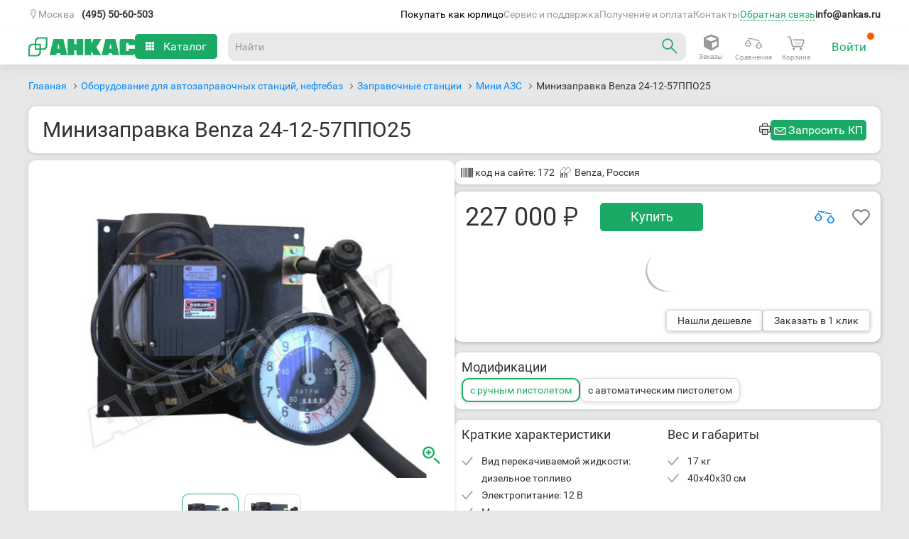

--- FILE ---
content_type: text/html; charset=UTF-8
request_url: https://ankas.ru/mini-azs/benza-24-12-57ppo25-172
body_size: 70978
content:
<!DOCTYPE html>
<html
    lang_cy="rub"
    lang="ru"
    dir="ltr"
>

<head>
    <link
        rel="alternate"
        hreflang="ru"
        href="https://ankas.ru/mini-azs/benza-24-12-57ppo25-172"
    />
        <meta
        content="IE=Edge"
        http-equiv="X-UA-Compatible"
    />
    <meta
        http-equiv="Content-Type"
        content="text/html; charset=utf-8"
    />
    <meta
        name="theme-color"
        content="#1baa65"
    >
    <meta
        name="apple-mobile-web-app-capable"
        content="yes"
    />
    <meta
        name="apple-mobile-web-app-status-bar-style"
        content="#1baa65"
    />
    <meta
        name="viewport"
        content="width=device-width, initial-scale=1.0"
    />
    <title>Минизаправка Benza 24-12-57ППО25</title>
    <meta
        name="keywords"
        content=""
    />
    <meta
        name="description"
        content="Перекачиваемая жидкость: дизельное топливо. Макс. производительность: 57 л/мин. Электропитание: 12 В. Тип пистолета: ручной либо с поворотной муфтой. Счетчик: механический. Место установки: бензовоз. Корпус: открытый. Доставка по России."
    />
    
            <link
        rel="shortcut icon"
        sizes="any"
        href="/favicon.svg"
        type="image/svg+xml"
    />
    <link
        rel="apple-touch-icon"
        sizes="76x76"
        href="/favicon.svg"
    >
    <link
        rel="apple-touch-icon"
        sizes="180x180"
        href="/favicon.svg"
    >
    <link
        rel="stylesheet"
        href="/js/css/app.css?101"
    >
            	<meta property="og:url" content="https://ankas.ru/mini-azs/benza-24-12-57ppo25-172" />
	<meta property="og:title" content="Минизаправка Benza 24-12-57ППО25" />
	<meta property="og:description" content="Перекачиваемая жидкость: дизельное топливо. Макс. производительность: 57 л/мин. Электропитание: 12 В. Тип пистолета: ручной либо с поворотной муфтой. Счетчик: механический. Место установки: бензовоз. Корпус: открытый. Доставка по России." />
	<meta property="og:image" content="https://ankas.ru/files/p/000/172/middle/benza-24-12-57ppo25-172.jpg" />
	<meta property="og:image:width" content="534" />
	<meta property="og:image:height" content="400" />
	<meta property="og:type" content="product" />
	<meta property="og:site_name" content="Анкас" />
        <style lang="scss">
    @font-face {
        font-family: robotoregular;
        src: url(/fonts/ankas/roboto-v15-latin_cyrillic-regular.woff) format('woff');
        font-weight: 400;
        font-style: normal;
        font-display: swap;
    }

    @font-face {
        font-family: robotobold;
        src: url(/fonts/ankas/roboto-v15-latin_cyrillic-700.woff) format('woff');
        font-weight: 700;
        font-style: normal;
        font-display: swap;
    }

    @font-face {
        font-family: robotolight;
        src: url(/fonts/ankas/roboto-v15-latin_cyrillic-300.woff2) format('woff2');
        font-weight: 100;
        font-style: normal;
        font-display: swap;
    }

    @font-face {
        font-family: megaicons;
        src: url(/fonts/ankas/megaicons.eot);
        font-weight: 400;
        font-style: normal;
        font-display: swap;
    }

    @font-face {
        font-family: PTRoubleSans;
        src: url(/fonts/ankas/PTRoubleSans.otf) format('opentype');
        font-weight: 400;
        font-style: normal;
        font-display: swap;
    }

    *::selection {
        background: #1baa6540;
    }

    .b-topbar {
        font-size: 13px;
        width: 100%;
        background: #323232;
        position: relative;
        z-index: 202
    }

    .b-topbar__inside {
        max-width: 1440px;
        margin: 0 auto;
        line-height: 30px;
        color: #fff;
        padding: 0 20px;
        position: relative
    }

    .b-topbar__inside:after {
        display: block;
        height: 0;
        clear: both;
        content: "";
        visibility: hidden
    }

    @media screen and (max-width: 729px) {
        .b-topbar__inside {
            padding: 0 15px
        }
    }

    @media screen and (min-width: 1274px) {
        .b-topbar__inside {
            padding: 0 40px
        }
    }

    .b-topbar__menu {
        float: left;
        font-size: 0
    }

    .b-topbar__clause {
        display: inline-block;
        vertical-align: top;
        font-size: 13px;
        position: relative;
        height: 30px;
        width: auto;
        text-align: center
    }

    .b-topbar__clause_visible_hidden {
        display: none !important
    }

    .b-topbar__link {
        display: block;
        text-decoration: none;
        color: #fff;
        padding: 0 15px;
        margin: 0;
        font-size: 13px;
        font-family: Roboto, Arial, ArialRuble, sans-serif
    }

    .b-topbar__link:hover {
        background: #1baa65;
        color: #fff
    }

    .b-topbar__compact-menu {
        display: block;
        position: relative
    }

    .b-topbar__compact-menu_region .b-topbar__compact-clause {
        display: block
    }

    .b-topbar__compact-menu_main {
        float: left
    }


    .b-topbar__compact-menu_main .b-topbar__compact-menu-entity {
        height: auto
    }

    .b-topbar__opener-link {
        display: block;
        text-decoration: none;
        white-space: nowrap;
        cursor: pointer;
        -webkit-touch-callout: none;
        -webkit-user-select: none;
        -khtml-user-select: none;
        -moz-user-select: none;
        -ms-user-select: none;
        user-select: none
    }

    .b-topbar__opener-link_element_region {
        position: relative;
    }

    @media screen and (max-width: 729px) {
        .b-topbar__opener-link_element_region {
            text-align: left
        }
    }

    .b-topbar__opener-link:hover {
        background: 0 0;
        color: #00bf78
    }

    .b-topbar__opener-link:hover:after {
        border-color: #00bf78 transparent transparent !important
    }

    .b-topbar__opener-link_state_active,
    .b-topbar__opener-link_state_active:hover {
        background: #323232;
        color: #00bf78;
    }

    .b-topbar__opener-link_state_active:after,
    .b-topbar__opener-link_state_active:hover:after {
        border-color: transparent transparent #00bf78 !important;
        margin: -6px 0 0 6px
    }

    .b-topbar__opener-link_element_sites:after {
        right: 10px
    }

    .b-topbar__opener-link_element_region:hover {
        color: #00bf78;
        background: 0 0;
    }

    .b-topbar__opener-link_element_region.b-topbar__opener-link_state_active,
    .b-topbar__opener-link_element_region.b-topbar__opener-link_state_active:hover {
        color: #00bf78;
        background: 0 0
    }

    .b-topbar__opener-link-inner {
        display: flex;
        overflow: hidden;
        -ms-text-overflow: ellipsis;
        text-overflow: ellipsis;
        align-items: center;
        gap: 5px;
    }

    .b-topbar__compact-menu-entity {
        position: absolute;
        width: 250px;
        height: 340px;
        margin-top: 5px;
        background: #fff;
        line-height: 50px;
        overflow: auto;
        box-shadow: 0 1px 5px 1px rgb(0 0 0 / 20%);
        border-radius: 10px;
    }

    .b-topbar__compact-menu-entity-list {
        overflow: auto;
        background: #fff;
        border-top: none;
        width: 100%;
        font-size: 13px;
    }

    .b-topbar__compact-menu-entity_element_region {
        left: auto;
        z-index: 7;
    }

    .b-topbar__opener-link-inner_element_region::before {
        content: "\e100";
        font-family: megaicons, Arial, ArialRuble, sans-serif !important;
    }

    .b-address_contact .b-topbar__compact-menu-entity_element_region {
        right: auto;
    }

    @media screen and (max-width: 400px) {
        .b-address_contact .b-topbar__compact-menu-entity_element_region {
            left: 0;
        }
    }

    @media screen and (max-width: 533px) {
        .b-address_contact .b-topbar__compact-menu-entity_element_region {
            left: 0;
        }
    }

    .b-topbar__compact-clause {
        padding: 15px 25px;
        line-height: 20px
    }

    .b-topbar__compact-clause_selected_yes .b-topbar__compact-link {
        background: #1baa65;
        color: #fff
    }

    .b-topbar__compact-clause_type_search {
        padding: 15px 10px;
        background-color: #fff;
    }

    .b-topbar__compact-clause_visible_hidden {
        display: none
    }

    .b-topbar__compact-link {
        padding: 5px 15px;
        padding-right: 35px;
        margin: -15px -25px;
        color: #323232;
        text-decoration: none;
        display: block;
        text-align: left;
        cursor: pointer;
        font-size: 16px;
    }

    .b-topbar__compact-link:hover {
        background: #1baa65;
        color: #fff
    }

    .b-topbar__compact-link:hover .b-topbar__compact-clause_type_region-ISO {
        color: #fff
    }

    .b-topbar__compact-clause_name_shop .b-topbar__compact-link {
        position: relative
    }

    .b-topbar__compact-clause_name_shop .b-topbar__compact-link:after {
        font-family: megaicons, Arial, ArialRuble, sans-serif !important;
        font-style: normal !important;
        font-weight: 400 !important;
        font-variant: normal !important;
        text-transform: none !important;
        speak: none;
        line-height: 1;
        -webkit-font-smoothing: antialiased;
        -moz-osx-font-smoothing: grayscale;
        content: "\E005";
        display: inline-block;
        margin: -2px 6px 0;
        position: absolute;
        left: 130px;
        top: 10px;
        color: #323232 !important
    }

    .b-topbar__compact-clause_name_shop .b-topbar__compact-link:hover:after {
        color: #fff
    }

    .b-topbar__search-box {
        position: relative;
        display: block
    }

    .b-topbar__search-box:after {
        font-family: megaicons, Arial, ArialRuble, sans-serif !important;
        font-style: normal !important;
        font-weight: 400 !important;
        font-variant: normal !important;
        text-transform: none !important;
        speak: none;
        -webkit-font-smoothing: antialiased;
        -moz-osx-font-smoothing: grayscale;
        position: absolute;
        content: '\e043';
        right: 8px;
        top: 50%;
        margin-top: -9px;
        width: 18px;
        height: 18px;
        line-height: 18px;
        color: #999;
        background: #fff;
        font-size: 13px;
    }

    .b-topbar__search-box:hover:after {
        color: #333
    }

    .b-topbar__search-field {
        font-family: roboto, ArialRuble, Arial, sans-serif;
        -khtml-box-sizing: border-box;
        -o-box-sizing: border-box;
        -ms-box-sizing: border-box;
        -moz-box-sizing: border-box;
        box-sizing: border-box;
        font-size: 14px;
        margin: 0;
        padding: 8px 30px 8px 10px;
        line-height: 22px;
        color: #333;
        border: 1px solid #b2b2b2;
        -webkit-appearance: none;
        border-radius: 0;
        background: 0 0;
        -o-box-shadow: 0 0 0 #fff;
        box-shadow: 0 0 0 #fff;
        height: 40px;
        outline: 0;
        display: inline-block;
        width: 100%;
        position: relative;
        z-index: 5
    }

    .b-topbar__search-field:focus,
    .b-topbar__search-field:hover {
        border-color: #333;
        outline: 0
    }

    .b-topbar__search-field:hover {
        cursor: pointer
    }

    .b-topbar__search-field:disabled {
        background-color: #f2f2f2;
        border-color: #d9d9d9;
        cursor: default
    }

    .b-topbar__search-field::-webkit-input-placeholder {
        color: #999
    }

    .b-topbar__search-field::-moz-placeholder {
        color: #999
    }

    .b-topbar__search-field:-moz-placeholder {
        color: #999
    }

    .b-topbar__search-field:-ms-input-placeholder {
        color: #999
    }

    .b-topbar__region-confirm {
        background: #fff;
        box-shadow: 0 3px 5px 0 rgba(100, 100, 100, .1);
        -webkit-box-shadow: 0 3px 5px 0 rgba(100, 100, 100, .1);
        -moz-box-shadow: 0 3px 5px 0 rgba(100, 100, 100, .1);
        -o-box-shadow: 0 3px 5px 0 rgba(100, 100, 100, .1);
        width: max-content;
        position: absolute;
        top: 35px;
        height: max-content;
        display: flex;
        align-items: center;
        border: 1px solid #d9d9d9;
        z-index: 101;
    }

    @keyframes grow {
        0% {
            opacity: 0;
            visibility: hidden;
        }

        80% {
            opacity: 0;
            visibility: hidden;
        }

        100% {
            opacity: 1;
            visibility: visible;
        }
    }

    @-webkit-keyframes grow {
        0% {
            opacity: 0;
            visibility: hidden;
        }

        80% {
            opacity: 0;
            visibility: hidden;
        }

        100% {
            opacity: 1;
            visibility: visible;
        }
    }

    .b-topbar__region-confirm {
        animation-name: grow;
        animation-duration: 7s;
        animation-fill-mode: forwards;
        -webkit-animation-name: grow;
        -webkit-animation-duration: 7s;
        -webkit-animation-fill-mode: forwards;
    }

    .b-topbar__region-confirm:after {
        display: block;
        height: 0;
        clear: both;
        content: "";
        visibility: hidden
    }

    .b-topbar__region-confirm-inner {
        max-width: 300px;
        margin: 0 auto;
        line-height: 30px;
        padding: 15px 2%;
        color: #333;
        text-align: center;
        position: relative;
    }

    @media screen and (min-width: 730px) and (max-width: 1019px) {
        .b-topbar__region-confirm-inner {
            padding: 5px 3% 7px
        }
    }

    .b-topbar__region-confirm-text {
        display: inline-block;
        padding: 0 10px
    }

    @media screen and (min-width: 730px) and (max-width: 1019px) {
        .b-topbar__region-confirm-text {
            padding: 0
        }
    }

    .b-topbar__region-confirm-buttons {
        display: inline-flex;
    }

    .b-topbar__region-confirm-btn_type_yes {
        background: #1baa65;
        color: #fff;
        padding: 5px 50px;
        text-decoration: none
    }

    .b-topbar__region-confirm-btn_type_yes:hover {
        color: #fff;
    }

    .b-topbar__region-confirm-btn_type_no {
        color: #008bfb;
        text-decoration: none;
        padding: 5px 10px
    }

    @font-face {
        font-family: megaicons;
        src: url(/fonts/ankas/megaicons.woff) format('woff');
        font-weight: 400;
        font-style: normal;
        font-display: swap;
    }

    .b-topbar {
        font-family: DinDisplay, Din-reg, Helvetica, Arial, sans-serif
    }

    .b-topbar__region-confirm-btn {
        cursor: pointer
    }

    html {
        overflow-y: auto;
    }

    body {
        font-size: 16px;
        background: #E6E7E8;
    }

    .b-topbar,
    .b-topbar * {
        font-family: robotoregular, Arial, ArialRuble, sans-serif !important;
    }

    .b-topbar {
        -webkit-transition: all .3s ease-out;
        -moz-transition: all .3s ease-out;
        -o-transition: all .3s ease-out;
        -ms-transition: all .3s ease-out;
        transition: all .3s ease-out;
        z-index: 889 !important;
    }

    .b-header__inside-wrapper {
        display: flex;
        align-items: center;
        gap: 20px;
    }

    .b-header__fixed_state_active .b-header__inside {
        max-width: 1440px;
        margin: 0 auto;
    }

    .b-header__fixed {
        padding: 0 20px;
        max-width: 1440px;
        margin: 0 auto 20px auto;
        -webkit-transition: -webkit-transform .3s ease-out;
        -moz-transition: -moz-transform .3s ease-out;
        -o-transition: -o-transform .3s ease-out;
        transition: transform .3s ease-out;
    }

    .b-header__fixed_state_active {
        position: fixed;
        top: -70px;
        -webkit-transition: top .5s;
        -moz-transition: top .5s;
        -o-transition: top .5s;
        -ms-transition: top .5s;
        transition: top .5s;
        margin: 0 auto;
        z-index: 99;
        background: #fff;
        width: -webkit-fill-available;
        width: -moz-available;
        max-width: -webkit-fill-available;
        max-width: -moz-available;
        max-width: fill-available;
        box-shadow: 0 6px 10px 0 rgba(104, 104, 104, .1);
    }

    .b-header__inside {
        height: 51px;
        box-sizing: border-box;
        position: relative;
        display: flex;
        align-items: center;
        justify-content: space-between;
        -webkit-box-sizing: border-box;
        -moz-box-sizing: border-box;
        -o-box-sizing: border-box;
        -ms-box-sizing: border-box;
    }

    @media screen and (max-width:1019px) {
        .js-responsive .b-header__inside {
            height: 45px;
        }
    }

    @media screen and (min-width:1274px) {
        .js-responsive .b-header__fixed_state_active {
            margin: 0 auto;
            max-width: -webkit-fill-available;
            max-width: -moz-available;
            max-width: fill-available;
            width: 100%;
        }
    }

    .border-title {
        border-bottom: 1px solid #e6e7e8;
    }


    .g_goods-compatibleAccessories ul,
    .b-text ul,
    .g_goods_goodSpecs table.spec td ul {
        list-style: none;
    }

    .g_goods_cards_multimedia .headBlock>.hWrap .text-end {
        filter: progid:DXImageTransform.Microsoft.gradient(startColorstr='#00ffffff', endColorstr='#ffffff', GradientType=1);
    }

    .g_goods-compatibleAccessories ul.categories>li>a.title span.count {
        color: #1baa65;
        font-family: robotoregular, helvetica, sans-serif;
    }

    .g_goods-compatibleAccessories .goods {
        display: none;
        margin: 1em 0 0;
    }

    .g_goods-compatibleAccessories ul.categories>li.hasAvailable .goods,
    .g_goods-compatibleAccessories ul.categories>li.opened .goods {
        display: block;
    }

    .g_content_right_block.compat {
        margin-top: 12px;
    }


    .b-text font[color=green] {
        color: #1baa65;
    }

    .b-text p:last-child {
        margin-bottom: 0;
    }

    .b-text ul li {
        padding-left: 0px;
        margin-bottom: .1em;
        font-family: robotoregular, helvetica, sans-serif;
        font-weight: 400;
        margin-left: 15px;
        list-style-type: disc;
    }

    .b-text .actionTablet {
        float: left;
        margin: 5px 10px 5px 5px;
    }

    .g_goods_goodFiles ul {
        margin: 10px 0;
    }

    .g_goods_goodFiles ul li {
        list-style-type: none;
        margin-bottom: 20px;
    }

    .g_goods_goodFiles ul li .fileinfo {
        font-size: 13px;
    }

    .g_goods_goodFiles ul li .fileicon-txt,
    .b-right_files ul li .fileicon-txt,
    .b-goods-list__vendorsBrandsHeader .fileicon-txt {
        background-position: -37px 0;
    }

    .g_goods_goodFiles ul li .fileicon-pdf,
    .b-right_files ul li .fileicon-pdf,
    .b-goods-list__vendorsBrandsHeader .fileicon-pdf {
        background-position: -99px 0;
    }

    .g_goods_goodFiles ul li .fileicon-,
    .b-right_files ul li .fileicon-,
    .g_goods_goodFiles ul li .fileicon-doc,
    .b-right_files ul li .fileicon-doc,
    .g_goods_goodFiles ul li .fileicon-dot,
    .b-right_files ul li .fileicon-dot,
    .g_goods_goodFiles ul li .fileicon-docm,
    .b-right_files ul li .fileicon-docm,
    .g_goods_goodFiles ul li .fileicon-dotx,
    .b-right_files ul li .fileicon-dotx,
    .g_goods_goodFiles ul li .fileicon-dotm,
    .b-right_files ul li .fileicon-dotm,
    .g_goods_goodFiles ul li .fileicon-docx,
    .b-right_files ul li .fileicon-docx,
    .b-goods-list__vendorsBrandsHeader .fileicon-,
    .b-goods-list__vendorsBrandsHeader .fileicon-doc,
    .b-goods-list__vendorsBrandsHeader .fileicon-dot,
    .b-goods-list__vendorsBrandsHeader .fileicon-docm,
    .b-goods-list__vendorsBrandsHeader .fileicon-dotx,
    .b-goods-list__vendorsBrandsHeader .fileicon-dotm,
    .b-goods-list__vendorsBrandsHeader .fileicon-docx {
        background-position: -5px 0;
    }

    .g_goods_goodFiles ul li .fileicon-xlsm,
    .b-right_files ul li .fileicon-xlsm,
    .g_goods_goodFiles ul li .fileicon-xlsb,
    .b-right_files ul li .fileicon-xlsb,
    .g_goods_goodFiles ul li .fileicon-xls,
    .b-right_files ul li .fileicon-xls,
    .g_goods_goodFiles ul li .fileicon-xml,
    .b-right_files ul li .fileicon-xml,
    .g_goods_goodFiles ul li .fileicon-xltx,
    .b-right_files ul li .fileicon-xltx,
    .g_goods_goodFiles ul li .fileicon-xlt,
    .b-right_files ul li .fileicon-xlt,
    .g_goods_goodFiles ul li .fileicon-xltm,
    .b-right_files ul li .fileicon-xltm,
    .g_goods_goodFiles ul li .fileicon-xlsx,
    .b-right_files ul li .fileicon-xlsx,
    .b-goods-list__vendorsBrandsHeader .fileicon-xlsm,
    .b-goods-list__vendorsBrandsHeader .fileicon-xlsb,
    .b-goods-list__vendorsBrandsHeader .fileicon-xls,
    .b-goods-list__vendorsBrandsHeader .fileicon-xml,
    .b-goods-list__vendorsBrandsHeader .fileicon-xltx,
    .b-goods-list__vendorsBrandsHeader .fileicon-xlt,
    .b-goods-list__vendorsBrandsHeader .fileicon-xlsx {
        background-position: -130px 0;
    }

    .g_goods_goodFiles ul li .fileicon-rar,
    .g_goods_goodFiles ul li .fileicon-zip,
    .b-right_files ul li .fileicon-zip,
    .g_goods_goodFiles ul li .fileicon-7z,
    .b-goods-list__vendorsBrandsHeader .fileicon-rar,
    .b-goods-list__vendorsBrandsHeader .fileicon-zip,
    .b-goods-list__vendorsBrandsHeader .fileicon-7z {
        background-position: -224px 0;
    }

    .g_goods_goodFiles ul li .fileicon-jpg,
    .b-right_files ul li .fileicon-jpg,
    .g_goods_goodFiles ul li .fileicon-png,
    .b-right_files ul li .fileicon-png,
    .g_goods_goodFiles ul li .fileicon-jpeg,
    .b-right_files ul li .fileicon-jpeg,
    .g_goods_goodFiles ul li .fileicon-bmp,
    .b-right_files ul li .fileicon-bmp,
    .b-goods-list__vendorsBrandsHeader .fileicon-jpg,
    .b-goods-list__vendorsBrandsHeader .fileicon-png,
    .b-goods-list__vendorsBrandsHeader .fileicon-jpeg,
    .b-goods-list__vendorsBrandsHeader .fileicon-bmp {
        background-position: -68px 0;
    }

    .g_goods_goodFiles ul li .filesize {
        color: #8e8e8e;
    }

    .g_goods_goodInformation a.openFeatures {
        margin-left: 5px;
    }

    .g_goods_goodSpecs h2.spec {
        font-family: robotolight, helvetica, sans-serif;
        font-size: 19px;
        margin-bottom: 10px;
        position: relative;
    }

    .g_goods_goodSpecs h2.spec a {
        display: block;
        height: 25px;
        padding: 10px 20px;
        text-decoration: none;
    }

    .g_goods_goodSpecs h2.spec a>span.g-pseudoLink {
        color: #1baa65;
    }

    .g_goods_goodSpecs h2.spec a>.arrow {
        background: url(/images/icons_sprite.png) -163px -204px no-repeat;
        display: block;
        height: 7px;
        position: absolute;
        right: 20px;
        top: 17px;
        width: 10px;
    }

    .g_goods_goodSpecs h2.spec.closed,
    .g_goods_goodSpecs h2.spec:hover {
        background-color: #E6E6E6;
    }

    .g_goods_goodSpecs h2.spec.closed a>span.g-pseudoLink {
        color: #454545;
    }

    .g_goods_goodSpecs h2.spec.closed a>.arrow {
        background-position: -176px -13px;
    }

    .g_goods_goodSpecs table.spec {
        width: 100%;
        border-collapse: collapse;
        margin-bottom: 1em;
    }

    .g_goods_goodSpecs table.spec tr {
        color: #494949;
        font-family: Arial, helvetica, sans-serif;
        font-size: 14px;
        border-bottom: 1px dashed transparent;
    }

    .g_goods_goodSpecs table.spec td,
    .g_goods_goodSpecs table.spec th {
        padding: 10px 5px 10px 20px;
    }

    .g_goods_goodSpecs table.spec th {
        text-align: left;
        font-weight: 400;
        width: 270px;
    }

    .g_goods_goodSpecs table.spec tr:hover {
        background-color: #fbfbfb;
    }

    .g_goods_goodSpecs table.spec th .name {
        display: inline;
        position: relative;
    }

    .g_goods_goodSpecs table.spec td p:last-child {
        margin-bottom: 0;
    }

    .g_goods_goodSpecs .liability {
        margin-top: 2em;
        font-size: .9em;
        font-style: italic;
    }

    .g_modal-overlay {
        display: none;
        position: fixed;
        height: 100%;
        width: 100%;
        left: 0;
        top: 0;
        background: #000;
    }

    .g_setup-deliveryAddresses input#city_name {
        width: 262px;
        font-family: Arial;
        font-size: 15px;
        color: #656565;
    }

    .g_modal.goodReserveNew .titleBar h1 {
        padding: 15px 19px;
    }

    @media screen and (max-width:730px) {

        .js-responsive .g-wrapper {
            background: #fff;
        }
    }

    .g_order_complete {
        font-size: 14px;
    }

    .g_order_complete .order_header {
        display: block;
        padding: 29px 0 29px 20px;
        width: 100%;
        font-family: robotolight, helvetica, sans-serif;
        font-size: 27px;
        color: #9355da;
    }

    .g_order_complete .order_info {
        width: 100%;
    }

    .g_order_complete .order_info p.time {
        margin: 12px 0 0;
    }

    .g_order_complete .order_info table.goods {
        width: 100%;
        margin: 32px 0 .5em;
        border-collapse: collapse;
    }

    .g_order_complete .order_info table.goods caption {
        margin: 0 0 .5em;
        text-align: left;
    }

    .g_order_complete .order_info table.goods td {
        padding: 32px 0;
        vertical-align: top;
        font-size: 18px;
    }

    .g_order_complete .order_info table.goods td.price {
        width: 100px;
        white-space: nowrap;
        text-align: right;
        font-size: 18px;
    }

    .g_order_complete .order_info table.goods td.name {
        width: 600px;
        text-align: left;
    }

    .g_order_complete .order_info table.goods td.num {
        width: 60px;
        text-align: left;
    }

    .g_order_complete .order_info table.goods tr.row1 {
        background: 0 0;
        border-bottom: 1px solid #e5e5e5;
        border-top: 1px solid #e5e5e5;
    }

    .g_order_complete .order_info table.goods tr.row_nobottomborder {
        background: 0 0;
        border-top: 1px solid #e5e5e5;
    }

    .g_order_complete .order_info table.goods tr.row_nobottomborder td {
        padding-bottom: 12px;
    }

    .g_order_complete .order_info table.goods tr.row_bank_card {
        background: 0 0;
        border-bottom: 1px solid #e5e5e5;
    }

    .g_order_complete .order_info table.goods tr.row_bank_card td {
        padding-top: 12px;
    }

    .g_order_complete .order_info .goodbye {
        margin: 0;
        padding-top: 6px;
        font-size: 14px;
        line-height: 14px;
        font-weight: 700;
        color: #13a042;
        text-align: center;
    }

    .g_order_complete .order_info .top_other_info.mnp {
        margin-bottom: 150px;
    }

    .g_order_complete .order_info .top_other_info .other_info {
        margin-bottom: 2em;
        float: left;
        width: 780px;
    }

    .g_order_complete .order_info .top_other_info .other_info .time {
        margin-bottom: 1.3em;
    }

    .g_order_complete .order_info .top_other_info .other_info p {
        color: #999;
    }

    .g_order_complete .order_info .top_other_info .other_info p span.title {
        color: #333;
    }

    .g_order_complete .order_info .top_other_info .payBlock {
        float: right;
        display: block;
        position: relative;
    }

    .g_order_complete .order_info .top_other_info .payBlock .total_price {
        font-family: robotobold, helvetica, sans-serif;
        color: #1baa65;
        margin: 0;
        padding-bottom: 27px;
        text-align: right;
        font-size: 27px;
    }

    .g_order_complete .order_info .top_other_info .card_pay .pay_now {
        display: block;
        overflow: hidden;
        float: right;
        position: relative;
        text-align: right;
        margin: 0;
    }

    .g_order_complete .order_info .top_other_info .card_pay .pay_now a.card_prepay:hover {
        background-position: -101px 0;
    }

    .g_order_complete .order_info .confirm_info {
        color: #333;
        font-size: 16px;
        margin: 20px 0 24px;
    }

    .g_order_complete .order_info .bottomInfo p.work_time {
        margin: 0 0 20px;
        line-height: 18px;
    }

    .g_order_complete .order_info .bottomInfo .out_contacts {
        line-height: 1.6;
    }

    .g_order_complete .order_info .bottomInfo .out_contacts .socnets_left {
        display: block;
        float: left;
        width: 170px;
        padding-top: 7px;
    }

    .g_order_complete .order_info .bottomInfo .out_contacts .socnets_right {
        display: block;
        float: left;
        width: 196px;
    }

    .g_order_complete .order_info .bottomInfo .out_contacts .socnets {
        display: block;
        width: 460px;
    }

    .g_order_complete .order_info .bottomInfo .out_contacts .socnets a {
        display: inline-block;
        overflow: hidden;
        width: 36px;
        height: 0;
        padding-top: 36px;
        margin-left: 4px;
        vertical-align: -.3em;
    }

    .g_order_complete .order_info .bottomInfo .out_contacts .socnets a.fb {
        background-position: -36px 0;
    }

    .g_order_complete .order_info .bottomInfo .out_contacts .socnets a.fb:hover {
        background-position: 0 0;
    }

    .g_order_complete .order_info .bottomInfo .out_contacts .socnets a.vk {
        background-position: -36px -108px;
    }

    .g_order_complete .order_info .bottomInfo .out_contacts .socnets a.vk:hover {
        background-position: 0 -108px;
    }

    .g_order_complete .order_info .bottomInfo .out_contacts .socnets a.tw {
        background-position: -36px -36px;
    }

    .g_order_complete .order_info .bottomInfo .out_contacts .socnets a.tw:hover {
        background-position: 0 -36px;
    }

    .g_order_complete .order_info .bottomInfo .out_contacts .socnets a.yt {
        background-position: -36px -72px;
    }

    .g_order_complete .order_info .bottomInfo .out_contacts .socnets a.yt:hover {
        background-position: 0 -72px;
    }

    .g_order_complete.ssr .order_info table.goods {
        margin-top: 14px;
    }

    .g_order_complete.print {
        width: 780px;
        background-color: #fff;
        margin-left: 50px;
    }

    .g_order_complete.print .order_info .top_other_info .other_info {
        width: 420px;
    }

    .g_order_complete.print .order_info .order_content.print {
        display: block;
        padding: 0 19px;
        background: 0 0;
        vertical-align: baseline;
    }

    .g_order_complete.print .order_info .total_price.print {
        vertical-align: bottom;
        line-height: 18px;
    }

    .g_order_complete.print .order_info .total_price.print .value span {
        font-size: 1.1em;
        height: 20px;
    }

    .g_order_complete.print .order_info .bottomInfo .out_contacts .telLink {
        color: #010101;
    }

    .g_order_complete.print .barlogo {
        margin-bottom: 24px;
        width: 718px;
        padding-top: 2px;
    }

    .g_order_complete.print .barlogo .logoPrint {
        float: left;
        margin-left: 19px;
        margin-top: -2px;
    }

    .g_order_complete.print .barlogo .barcode {
        display: block;
        float: right;
        width: 178px;
        height: 60px;
    }

    .g_order_complete.print .barlogo .barcode span {
        display: block;
        width: 178px;
        height: 21px;
        text-align: center;
        font-size: 11px;
    }

    @media print {
        .g_order_complete.print {
            margin: 0;
        }
    }

    .g-other-shopWorkingTime span {
        cursor: help;
    }


    .g_goods_cards_multimedia>.left {
        float: left;
        width: 429px;
        height: 615px;
        position: relative;
        margin-left: 60px;
    }

    .g_goods_cards_multimedia .actions {
        margin-top: 0;
        margin-bottom: 13px;
        height: 15px;
    }

    .g_goods_cards_multimedia .headBlock>.hWrap .text-end {
        background: -webkit-linear-gradient(to left, rgba(255, 255, 255, 0), #FFF);
        background: -moz-linear-gradient(to left, rgba(255, 255, 255, 0), #FFF);
        background: -ms-linear-gradient(to left, rgba(255, 255, 255, 0), #FFF);
        background: -o-linear-gradient(to left, rgba(255, 255, 255, 0), #FFF);
        background: linear-gradient(to left, rgba(255, 255, 255, 0), #FFF);
        bottom: 0;
        height: 36px;
        left: 583px;
        max-height: 100%;
        position: absolute;
        width: 100px;
    }

    .g_goods_cards_multimedia .buyBlock {
        display: flex;
        align-items: center;
    }

    .g_goods_cards_multimedia .buyBlock .g_priceBlocks-bigPriceNew span.descr {
        top: 9px;
        margin-left: 8px;
    }

    .g_goods_cards_multimedia .compare .compareBut .icon {
        background: url(/images/icons_sprite.png) 0 -296px no-repeat;
        display: inline-block;
        height: 19px;
        margin-right: 9px;
        width: 19px;
    }

    .g_goods_cards_multimedia .compare .compareBut:hover .icon {
        background-position: 0 -245px;
    }

    .g_goods_cards_multimedia .compare .compareBut.in_compare .icon {
        background-position: -148px -153px;
    }

    .g_goods_cards_multimedia .compare .compareBut .text {
        display: inline-block;
        position: relative;
        top: -3px;
    }

    .g_goods_cards_multimedia .compare .compareBut:hover .text {
        color: #454545;
    }

    .g_goods_cards_multimedia .info_rate .feed_count {
        cursor: pointer;
        text-align: right;
    }

    .g_goods-cards-universalMini .good .grad {
        background: #FFF;
        height: 0;
        position: absolute;
        width: 207px;
        top: 54px;
        z-index: 5;
    }

    .g_goods-cards-universalMini .good .grad2 {
        background: #fff;
        height: 14px;
        position: absolute;
        width: 207px;
        top: 40px;
        z-index: 15;
    }

    .g_goods-cards-universalMini h2 a:hover {
        color: #000;
    }

    .g_goods-cards-universalMini h2 .corner {
        float: right;
        height: 5px;
        width: 210px;
    }

    .g_goods-cards-universalMini .photo {
        float: left;
        height: 78px;
        position: relative;
        text-align: center;
        width: 78px;
        z-index: 3;
    }

    .g_goods-cards-universalMini .photo img {
        max-height: 78px;
        max-width: 78px;
    }

    .g_goods-search-filter {
        width: 237px;
        background-color: transparent;
    }

    .g_goods-search-filter .submit {
        cursor: pointer;
    }

    .g_goods-search-filter .submit .g_button_submit:hover {
        background-position: 0 -63px;
    }

    .g_goods-search-filter .submit .g_button_reset:hover {
        color: #000;
    }

    .g_goods-search-filter input[type=text] {
        height: 25px;
        font-family: robotobold, helvetica, sans-serif;
        color: #525252;
        font-size: 13px;
    }

    .g-news-htmlContent div.collapsed {
        display: none;
    }

    .g-news-htmlContent-brief {
        font-size: 12px;
        width: 414px;
        font-family: Arial, helvetica, sans-serif;
        color: #8A8A8A;
    }

    .g-news-htmlContent-brief img {
        max-width: 236px;
    }

    .g-news-htmlContent-brief img.alignLeft {
        margin: 0 35px 0 0;
    }

    .g-news-htmlContent-brief img.alignRight {
        margin: 0 0 0 35px;
    }

    .g-news-htmlContent-detail {
        font-size: 15px;
        font-family: Arial, helvetica, sans-serif;
        color: #656565;
        width: 691px;
        line-height: 1.2;
    }

    .g-news-htmlContent-detail p {
        text-align: justify;
    }

    .g-news-htmlContent-detail img {
        max-width: 478px;
    }

    .g-news-htmlContent>:last-child {
        margin-bottom: 0;
    }

    .g-news-htmlContent .greenText {
        color: #090;
    }

    .g-news-htmlContent .smallText {
        font-size: 12px;
    }

    .g-news-htmlContent .asterisk {
        color: red;
    }

    .g-news-htmlContent div.blockList {
        margin-bottom: 1.3em;
    }

    .g-news-htmlContent div.blockList>div.collapsed {
        margin-bottom: .6em;
        padding-left: 12px;
    }

    .g-news-htmlContent div.blockList>div.collapsed>:last-child {
        margin-bottom: 0;
    }

    .g-news-htmlContent .alignLeft {
        text-align: left;
    }

    .g-news-htmlContent .alignCenter {
        text-align: center;
    }

    .g-news-htmlContent .alignRight {
        text-align: right;
    }

    .g-news-htmlContent .alignJustify {
        text-align: justify;
    }

    .g-news-htmlContent img {
        border: 0;
    }

    .g-news-htmlContent img.alignLeft {
        float: left;
        margin: 0 20px 0 0;
    }

    .g-news-htmlContent img.alignRight {
        float: right;
        margin: 0 0 0 20px;
    }

    .g-news-htmlContent h2 {
        margin-bottom: 1.3em;
        color: #1baa65 !important;
        font-size: 1.3em;
    }

    .g-news-htmlContent h3 {
        margin-bottom: 1.3em;
        color: #1baa65 !important;
    }

    .g-news-htmlContent p {
        margin-bottom: 1.3em;
    }

    .g-news-htmlContent p+ol,
    .g-news-htmlContent p+ul {
        margin-top: -.4em;
    }

    .g-news-htmlContent table {
        margin-bottom: 1.3em;
        border-collapse: collapse;
        border: 1px solid #323232;
    }

    .g-news-htmlContent table td,
    .g-news-htmlContent table th {
        padding: 3px;
        border: 1px solid #323232;
        text-align: left;
    }

    .g-news-htmlContent ul {
        margin: 0 0 1.3em;
        list-style: none;
    }

    .g-news-htmlContent ul li>p {
        margin-bottom: .5em;
    }

    .g-news-htmlContent ul ol,
    .g-news-htmlContent ul ul {
        margin-left: 40px;
    }

    .g-news-htmlContent ol {
        margin: 0 0 1.3em;
        list-style-position: inside;
    }

    .g-news-htmlContent ol li {
        margin-bottom: .1em;
    }

    .g-news-htmlContent ol li>p {
        margin-bottom: .5em;
    }

    .g-news-htmlContent ol ol,
    .g-news-htmlContent ol ul {
        margin-left: 40px;
    }

    .g-news-htmlContent strong {
        font-weight: 700;
    }

    .b-modal-order .cover {
        position: absolute;
        z-index: 52;
        display: none;
        background-color: #e5e5e5;
        opacity: .4;
        left: 0;
        right: 0;
        top: 0;
        bottom: 0;
        width: auto;
        height: auto;
    }

    .b-modal-order .cover div {
        display: block;
        width: 48px;
        height: 48px;
        position: absolute;
        top: 13%;
        left: 40%;
        margin: 0;
    }

    .b-modal-order .delivery_salon,
    .b-modal-order .submitOver {
        position: relative;
    }

    form.g_buy_button {
        display: inline;
    }

    form.g_buy_button_block {
        display: block;
    }

    form.g_buy_button_small button.button span {
        display: none;
    }

    .g_content {
        position: relative;
        clear: both;
        -float: left;
    }

    .g_content .g_content_center .g_content_left {
        float: left;
        width: 188px;
        padding-right: 8px;
    }

    .g_content .g_content_center {
        padding: 0;
    }

    .g_content .g_content_center.page_con {
        width: 100%;
    }

    .g_content .g_content_center>.corners {
        display: none;
    }

    .g_specs_showTypes_checkboxVert label {
        font-size: 14px;
        color: #323232;
        cursor: pointer;
    }

    .g_content .bigBanner {
        min-height: 1px;
        overflow: hidden;
    }

    .g_content .g_content_center>.header {
        width: 484px;
        background: 0 0;
        margin-bottom: 25px;
    }

    .g_content .g_content_center>.header>* {
        font-size: 27px;
        color: #9355da;
        height: 30px;
        font-weight: 400;
    }

    .g_content .g_content_right .g_content_right_block.chnumberMethods {
        background: 0 0;
    }

    .g_content .g_content_right .g_content_right_block .hh,
    .g_content .g_content_right .g_content_right_block h1 {
        background-color: #FFF;
        border-bottom: 1px solid #E5E5E5;
        color: #9355DA;
        cursor: pointer;
        font-family: robotoregular, helvetica, sans-serif;
        font-size: 16px;
        padding: 10px 10px 12px 19px;
        position: relative;
    }

    .g_content .g_content_right .g_content_right_block.chnumberMethods .h1 {
        border: none;
        height: 46px;
        line-height: 24px;
        margin-top: 0;
        padding-left: 10px;
        padding-top: 11px;
    }

    .g_content .g_content_right .g_content_right_block span.symbol {
        background: url(/images/search_filter.png) -13px 0 no-repeat #FFF;
        display: block;
        height: 13px;
        overflow: hidden;
        position: absolute;
        right: 20px;
        top: 14px;
        width: 13px;
    }

    .g_content .ya_banner.noSeo .seoWrap {
        display: none;
    }

    .g_content .g_content_right .g_content_right_block .hh.collapsed span.symbol {
        background-position: 0 0;
    }

    .g_form label input[type=checkbox] {
        margin-right: .3em;
    }

    .g_form .f-errors {
        background: #ea6a81;
        color: #fff;
        font-size: 14px;
        margin: 0;
        padding: 10px 20px 10px 50px;
        position: relative;
    }

    .g_form .f-errors::before {
        content: "\e146";
        font-family: megaicons, Arial, ArialRuble, sans-serif !important;
        font-size: 16px;
        left: 20px;
        position: absolute;
        top: 9px;
    }


    .g_form .f-elementNew .f-field.f-fieldNew input[type=radio],
    .g_form .f-elementNew .f-fieldNew .correct {
        display: none;
    }

    .g_form .f-elementNew .f-field.f-fieldNew span.radioIcon {
        background: url(/images/icons_sprite.png) -23px -24px no-repeat;
        display: inline-block;
        height: 22px;
        margin-right: 10px;
        vertical-align: text-bottom;
        width: 22px;
    }

    .g_form .f-elementNew .f-field.f-fieldNew input[type=radio]:checked+span.radioIcon {
        background-position: -23px 0;
    }

    .g_form .f-elementNew.f-required .f-field.f-fieldNew.f-group .cElem {
        padding-left: 10px;
    }

    .g_form .f-elementNew.f-error .f-field.f-fieldNew .b-input,
    .g_form .f-elementNew.f-error .f-field.f-fieldNew .b-input:focus,
    .g_form .f-elementNew.f-error .f-field.f-fieldNew .b-input:hover {
        border-color: #E96980 !important;
        background-color: #FCE9EB;
    }

    .g_form .f-elementNew span.checkbox {
        background: url(/images/icons_sprite.png) 0 -20px no-repeat;
        cursor: pointer;
        height: 19px;
        width: 19px;
        display: block;
        float: left;
        margin-right: 8px;
    }

    .g_form .f-elementNew span.checkbox.checked {
        background-position: 0 0;
    }

    .g_form .f-elementNew.f-error span.checkbox {
        background-position: -328px -176px;
    }

    .g_form .f-elementNew.f-error span.checkbox.checked {
        background-position: -328px -156px;
    }

    .g_form .f-elementNew.f-error .f-field.f-fieldNew label {
        color: #e96980;
    }

    .g_form .f-elementNew.f-error .f-field.f-fieldNew .f-input_field {
        border-color: #E96980;
        background-color: #FCE9EB;
    }

    .g_form .f-elementNew.fio-done input {
        position: relative;
        z-index: 6;
    }

    .g_form .f-elementNew.fio-done .f-field.f-fieldNew .cElem {
        border: none;
        background-color: transparent !important;
    }

    .g_form ul.select {
        width: 300px;
        height: 36px;
        display: block;
        position: relative;
    }

    body select.cElem {
        height: 43px;
    }

    body .cElem:hover {
        border-color: #000;
    }

    body textarea.cElem {
        padding: 11px 10px;
    }

    body .cElem:focus {
        border-color: #1baa65;
    }

    body .cElem[disabled],
    body .cElem[readonly] {
        background: #f1f1f1 !important;
        border-color: #e5e5e5 !important;
        box-shadow: none !important;
        color: #bbb !important;
        cursor: default;
    }

    body .f-errorsNew {
        display: block;
        margin-right: 0;
        margin-top: 10px;
    }

    body .f-fieldNew.focused .f-errorsNew,
    body .f-fieldNew.iconHovered .f-errorsNew {
        display: inline;
    }

    body .f-errorsNew ul {
        margin: 0 10px;
        padding: .5em 1em;
    }

    body .f-fieldNew .gradient {
        background: url(/images/icons_sprite.png) -280px -113px no-repeat;
        height: 38px;
        position: absolute;
        right: 10px;
        top: 1px;
        width: 36px;
        display: none;
    }

    body .errorsIcon,
    body .ttIcon {
        height: 18px;
        right: 11px;
        cursor: pointer;
    }

    body .errorsIcon,
    body .f-errorsNew>.icon,
    body .ttIcon {
        position: absolute;
        top: 10px;
    }

    body .f-error.with-tooltipster .f-fieldNew .gradient {
        display: block;
    }

    body .f-error .f-fieldNew .gradient {
        background-position: -280px -156px;
        display: block;
    }

    body .errorsIcon {
        width: 20px;
        background: url(/images/icons_sprite.png) -241px -168px;
    }

    body .ttIcon {
        width: 18px;
        background: url(/images/icons_sprite.png) -481px -88px;
    }

    body .ttIcon>span.text {
        display: none;
    }

    body .f-errorsNew>.icon {
        border-color: transparent #e96980 transparent transparent;
        border-style: solid;
        border-width: 6px;
        content: "";
        left: -12px;
    }

    .g_form .f-elementNew .f-field.f-fieldNew {
        position: relative;
    }


    body .f-errorsNew.gray {
        background-color: #eee;
        color: #333;
    }

    body .f-errorsNew.gray>.icon {
        border-color: transparent transparent #eee;
    }

    body .cElem.placeholder {
        color: #999;
    }

    body .cElem:-ms-input-placeholder {
        color: #999;
    }

    body .cElem::-ms-clear {
        display: none;
        width: 0;
        height: 0;
    }

    body .customInputText {
        border: 1px solid #c4c4c4;
        background-color: #fff;
    }

    body .customInputText.required {
        background-color: #fffcbd;
    }

    body .customInputText.valid {
        background-color: #fff;
        color: #000;
    }

    body .customInputText.focus {
        box-shadow: 0 0 5px 0 #CCC;
    }

    body .customInputText.disabled {
        border-color: #e5e5e5;
        background-color: #e5e5e5;
        color: #CCC;
    }

    body .customInputText.error {
        border: 1px solid #e46582;
        background-color: #fcf6f8;
    }

    body .cLabel {
        display: inline;
    }


    body .cLabel {
        cursor: default;
    }

    .g-pseudoLink {
        text-decoration: none;
        border: none;
        cursor: pointer;
    }

    .g_tool_tip .tt-container,
    .b-good-infoMinAmount_description .tt-container {
        background-color: #FFF;
        font-family: robotoregular, helvetica, sans-serif;
        font-weight: 400;
        position: relative;
        box-shadow: 0 1px 6px -1px #555;
        -moz-box-shadow: 0 1px 6px -1px #555;
        -webkit-box-shadow: 0 1px 6px -1px #555;
        font-size: 14px;
        line-height: 20px;
        color: #323232;
        padding: 15px 10px 10px 5px;
    }

    .g_tool_tip {
        z-index: 11;
        display: none;
        position: absolute;
    }

    .g_tool_tip a.tt-close,
    .b-good-infoMinAmount_description a.tt-close,
    .b-good-infoMinAmount_description a.tt-close {
        width: 14px;
        height: 14px;
        position: absolute;
        right: 5px;
        top: 5px;
        z-index: 20;
    }

    .g_tool_tip a.tt-close:before,
    .b-good-infoMinAmount_description a.tt-close:before {
        display: inline;
        text-align: center;
        font-family: megaicons, Arial, ArialRuble, sans-serif !important;
        font-style: normal !important;
        font-weight: 400 !important;
        line-height: 1;
        content: "\e04b";
        font-size: 14px;
        color: #b2b2b2;
    }

    .g_form .f-errorsBlock .icon:before,
    .g_tool_tip a.tt-close:before,
    .b-good-infoMinAmount_description a.tt-close:before {
        font-variant: normal !important;
        text-transform: none !important;
        speak: none;
        -webkit-font-smoothing: antialiased;
        -moz-osx-font-smoothing: grayscale;
    }

    .g_tool_tip.tt-flip_hor.tt-top .tt-container {
        bottom: -13px;
    }

    .g_tool_tip.tt-flip_hor.tt-bottom .tt-container {
        top: -20px;
    }

    .g_tool_tip.tt-flip_hor.tt-left .tt-container {
        left: -16px;
    }

    .g_tool_tip.tt-flip_vert.tt-top .tt-container {
        top: -16px;
    }

    .g_tool_tip.tt-flip_vert.tt-right .tt-container {
        left: -13px;
    }

    .g_tool_tip.tt-flip_vert.tt-bottom .tt-container {
        bottom: -16px;
    }

    .g_tool_tip.tt-flip_vert.tt-left .tt-container {
        right: -13px;
    }

    .g_tool_tip .tt-staple,
    .b-good-infoMinAmount_description .tt-staple {
        position: absolute;
        z-index: 2;
        width: 0px;
        height: 16px;
    }

    .g_tool_tip.tt-flip_hor.tt-right.tt-bottom .tt-staple,
    .b-good-infoMinAmount_description .tt-staple {
        top: 12px;
        left: -18px;
        border: 9px solid transparent;
        border-right: 9px solid #d9d9d9;
        height: auto;
    }

    .b-basket-mini .b-good-infoMinAmount_description .tt-staple,
    .g_basket .b-good-infoMinAmount_description .tt-staple {
        transform: rotate(180deg);
        right: -18px;
        left: auto;
    }

    .g_tool_tip.tt-flip_hor.tt-right.tt-bottom .tt-staple:before,
    .b-good-infoMinAmount_description .tt-staple:before {
        content: '';
        display: block;
        position: absolute;
        border: 7px solid transparent;
        border-right: 8px solid #fff;
        right: -9px;
        top: -7px;
    }

    .b-basket-mini .b-good-infoMinAmount_description .tt-staple:before {
        transform: rotate(0);
    }

    .g_tool_tip .tt-content,
    .b-good-infoMinAmount_description .tt-content {
        position: relative;
        z-index: 10;
        min-width: 20px;
        min-height: 20px;
        padding: 0 5px 0 6px;
        background: #fff;
        color: #323232;
        white-space: break-spaces;
    }

    .g_tool_tip .tt-content ul {
        margin-bottom: .5em;
        list-style: none;
    }

    .g_tool_tip .tt-content ul li:last-child {
        margin-bottom: 0;
    }

    .g_tool_tip .tt-content ol {
        padding-left: 1.8em;
        margin-bottom: .5em;
    }

    .g_tool_tip .tt-content ol li {
        margin-bottom: .1em;
    }

    .g_tool_tip .tt-content ol li:last-child {
        margin-bottom: 0;
    }

    .g_tool_tip .tt-content p {
        margin-bottom: .9em;
    }

    .g_tool_tip .tt-content :last-child {
        margin-bottom: 6px;
    }

    .g_tool_tip_container .ttc-message {
        display: none;
    }


    .g_tool_tip.showSubmit.tt-flip_hor.tt-bottom .tt-container {
        top: -11px;
    }

    .g_tool_tip.showSubmit .tt-container {
        padding: 10px;
    }

    .g_tool_tip.showSubmit .tt-container span {
        font-size: 14px;
        text-decoration: none;
    }

    .g_tool_tip.showSubmit .tt-container span:hover {
        color: #008bfb;
    }

    .g_tool_tip.showSubmit.tt-flip_hor.tt-right.tt-bottom .tt-staple {
        top: 10px;
        left: -18px;
    }

    .g_tool_tip_container .ttc-show_link:hover {
        background-position: -85px -18px;
    }

    .g_priceBlocks-bigPrice {
        white-space: nowrap;
    }

    .g_priceBlocks-bigPriceNew {
        white-space: nowrap;
    }

    .g_priceBlocks-bigPriceNew .seo_price {
        display: none;
    }


    .g_priceBlocks-bigPriceNew span.descr {
        top: 0;
        cursor: pointer;
        display: inline-block;
        margin-left: 5px;
        position: absolute;
    }

    .g_priceBlocks-bigPriceNew span.descr .question {
        background: url(/images/icons_sprite.png) -481px -46px no-repeat;
        display: block;
        height: 16px;
        width: 16px;
    }

    .g_priceBlocks-bigPriceNew span.descr .text {
        display: none;
    }

    body .priceDescrTooltipster .tooltipster-content {
        padding: 10px;
    }

    .g_specs_element .checkbox {
        background: url(/images/icons_sprite.png) 0 -20px no-repeat;
        display: block;
        float: left;
        height: 19px;
        margin-top: 3px;
        width: 19px;
        cursor: pointer;
        border-radius: 5px;
    }

    .g_specs_element .checkbox.checked {
        background-position: 0 0;
    }

    .g_specs_element .radio {
        background: url(/images/icons_sprite.png) -23px -24px no-repeat;
        display: block;
        float: left;
        height: 22px;
        margin-right: 9px;
        width: 22px;
    }

    .g_specs_element .radio.checked {
        background-position: -23px 0;
    }

    .g_specs_element input[type=checkbox],
    .g_specs_element input[type=radio] {
        margin-right: .3em;
    }

    .g_specs_element li {
        padding-bottom: 10px;
    }

    .g_specs_element li span.hidden {
        display: none;
    }

    .g_specs_element .val.iphone li a {
        border-bottom: 1px dotted gray;
        cursor: pointer;
    }

    .g_specs_element .val.iphone a {
        text-decoration: none;
        font-family: robotoregular, helvetica, sans-serif;
        font-size: 15px;
        color: #656565;
    }


    input[type=email].styler,
    input[type=number].styler,
    input[type=password].styler,
    input[type=search].styler,
    input[type=tel].styler,
    input[type=text].styler,
    input[type=url].styler,
    textarea.styler {
        padding: 7px 9px;
        border: 1px solid #CCC;
        border-bottom-color: #B3B3B3;
        border-radius: 4px;
        box-shadow: inset 1px 1px #F1F1F1, 0 1px 2px rgba(0, 0, 0, .1);
        color: #333;
        font: 14px Arial, sans-serif;
    }

    input[type=search].styler {
        -webkit-appearance: none;
    }

    textarea.styler {
        overflow: auto;
    }

    input[type=email].styler:hover,
    input[type=number].styler:hover,
    input[type=password].styler:hover,
    input[type=search].styler:hover,
    input[type=tel].styler:hover,
    input[type=text].styler:hover,
    input[type=url].styler:hover,
    textarea.styler:hover {
        border-color: #B3B3B3;
    }

    input[type=email].styler:focus,
    input[type=number].styler:focus,
    input[type=password].styler:focus,
    input[type=search].styler:focus,
    input[type=tel].styler:focus,
    input[type=text].styler:focus,
    input[type=url].styler:focus,
    textarea.styler:focus {
        border-color: #B3B3B3 #CCC #CCC;
        box-shadow: inset 0 1px 2px rgba(0, 0, 0, .1);
        outline: 0;
    }

    button.styler,
    input[type=button].styler,
    input[type=submit].styler,
    input[type=reset].styler {
        overflow: visible;
        padding: 7px 11px;
        outline: 0;
        border: 1px solid #CCC;
        border-bottom-color: #B3B3B3;
        border-radius: 4px;
        background: url([data-uri]) repeat-x #F1F1F1;
        box-shadow: inset 1px -1px #F1F1F1, inset -1px 0 #F1F1F1, 0 1px 2px rgba(0, 0, 0, .1);
        color: #333;
        text-shadow: 1px 1px #FFF;
        font: 14px Arial, sans-serif;
        cursor: pointer;
    }

    button.styler::-moz-focus-inner,
    input[type=button].styler::-moz-focus-inner,
    input[type=submit].styler::-moz-focus-inner,
    input[type=reset].styler::-moz-focus-inner {
        padding: 0;
        border: 0;
    }

    button.styler:after {
        content: '';
    }

    button.styler:hover,
    input[type=button].styler:hover,
    input[type=submit].styler:hover,
    input[type=reset].styler:hover {
        background-color: #E6E6E6;
        background-position: 0 -10px;
    }

    button.styler:active,
    input[type=button].styler:active,
    input[type=submit].styler:active,
    input[type=reset].styler:active {
        background: #F5F5F5;
        box-shadow: inset 1px 1px 3px #DDD;
    }

    .jspContainer {
        overflow: hidden;
        position: relative;
    }

    .jspPane {
        position: absolute;
    }


    article,
    aside,
    details,
    figcaption,
    figure,
    footer,
    header,
    hgroup,
    menu,
    nav,
    section {
        display: block;
    }


    a,
    abbr,
    acronym,
    address,
    applet,
    article,
    aside,
    audio,
    big,
    blockquote,
    body,
    canvas,
    caption,
    center,
    cite,
    code,
    dd,
    del,
    details,
    dfn,
    div,
    dl,
    dt,
    em,
    embed,
    fieldset,
    figcaption,
    figure,
    footer,
    form,
    h1,
    h2,
    h3,
    h4,
    h5,
    h6,
    header,
    hgroup,
    html,
    i,
    iframe,
    img,
    ins,
    kbd,
    label,
    legend,
    li,
    mark,
    menu,
    nav,
    object,
    ol,
    output,
    p,
    pre,
    q,
    ruby,
    s,
    samp,
    section,
    small,
    span,
    strike,
    strong,
    sub,
    summary,
    sup,
    time,
    tr,
    tt,
    u,
    ul,
    var,
    video {
        margin: 0;
        padding: 0;
        border: 0;
        font: inherit;
        font-size: 100%;
        vertical-align: baseline;
    }

    ol,
    ul {
        list-style: none;
    }

    table {
        border-collapse: collapse;
        border-spacing: 0;
    }

    caption,

    blockquote,
    q {
        quotes: none;
    }

    blockquote:after,
    blockquote:before,
    q:after,
    q:before {
        content: "";
        content: none;
    }

    a img {
        border: none;
    }

    button,
    input,
    select,
    textarea {
        margin: 0;
        font-size: 100%;
        padding: 0;
        border: 0;
        outline: 0;
    }

    sub,
    sup {
        font-size: smaller;
    }

    sub {
        vertical-align: sub;
    }

    sup {
        vertical-align: super;
    }

    .placeholder {
        color: #5a5a5a;
    }

    .b-options {
        display: flex;
        justify-content: flex-end;
        gap: 10px;
        flex-wrap: wrap;
    }

    .b-options__item {
        background: #fff;
        color: #323232;
        font-size: 14px;
        min-width: 57px;
        height: 30px;
        border: 1px solid #DBDCDE;
        line-height: 28px;
        text-align: center;
        display: inline-block;
        text-decoration: none;
        box-sizing: border-box;
        padding: 0 15px;
        margin-top: 5px;
        box-shadow: 0 1px 5px 1px rgb(0 0 0 / 20%);
        border-radius: 5px;
    }

    .b-options__item:hover {
        color: #323232;
        border-color: #000;
    }

    .b-pagination {
        text-align: center;
        position: relative;
        background-color: #fff;
        border-radius: 10px;
        box-shadow: 0 1px 5px 1px rgb(0 0 0 / 10%);
        margin-top: 10px;
    }

    .b-pagination:after {
        height: 0;
        clear: both;
        content: "";
        visibility: hidden;
    }

    .b-pagination__body {
        margin: 15px 0;
        color: #000;
        display: inline-block;
        text-align: center;
    }

    .b-pagination__body a:hover {
        text-decoration: none;
    }

    .b-pagination__num {
        color: #000;
        font-size: 14px;
        font-family: robotoregular, helvetica, sans-serif;
        font-weight: 400;
        line-height: 28px;
        padding: 0;
        width: 27px;
        text-decoration: none;
        display: inline-block;
        vertical-align: top;
    }

    .b-pagination__first,
    .b-pagination__last,
    .b-pagination__next,
    .b-pagination__prev {
        font-family: megaicons, Arial, ArialRuble, sans-serif !important;
        font-style: normal !important;
        font-variant: normal !important;
        speak: none;
        -webkit-font-smoothing: antialiased;
        -moz-osx-font-smoothing: grayscale;
    }

    .b-pagination__num:hover {
        color: #1baa65;
    }

    .b-pagination__num.selected {
        height: 27px;
        width: 27px;
        border-radius: 50%;
        background-color: #E8E8E8;
        color: #1baa65;
        line-height: 28px;
    }

    .b-pagination___more {
        cursor: default;
    }

    .b-pagination__first,
    .b-pagination__last,
    .b-pagination__next,
    .b-pagination__prev {
        font-weight: 400 !important;
        text-transform: none !important;
        display: inline-block;
        vertical-align: top;
        text-decoration: none;
        background-color: #1baa65;
        text-indent: 0;
        font-size: 20px;
        line-height: 27px;
        margin: 0 0 0 5px;
        color: #fff;
        border-radius: 50%;
        height: 27px;
        width: 27px;
        position: relative;
    }

    .b-pagination__first:after,
    .b-pagination__first:before,
    .b-pagination__last:after,
    .b-pagination__last:before,
    .b-pagination__next:before,
    .b-pagination__prev:before {
        content: "\e03e";
        height: 27px;
        width: 27px;
        display: block;
        position: absolute;
    }

    .b-pagination__first:hover,
    .b-pagination__last:hover,
    .b-pagination__next:hover,
    .b-pagination__prev:hover {
        color: #fff;
    }

    .b-pagination__first.disabled,
    .b-pagination__last.disabled,
    .b-pagination__next.disabled,
    .b-pagination__prev.disabled {
        opacity: .3;
    }

    .b-pagination__prev {
        transform: rotate(180deg);
        margin: 0 5px 0 0;
    }

    .b-pagination__prev:before {
        left: 1px;
    }

    .b-pagination__next:before {
        left: 1px;
        top: 1px;
    }

    .b-pagination__first,
    .b-pagination__last {
        margin: 0 0 0 5px;
    }

    .b-pagination__first:after,
    .b-pagination__last:after {
        right: -5px;
        top: 1px;
    }

    .b-pagination__first:before,
    .b-pagination__last:before {
        left: -2px;
        top: 1px;
    }

    .b-pagination__first {
        transform: rotate(180deg);
        margin: 0 5px 0 0;
    }

    .b-pagination__first:after,
    .b-pagination__first:before {
        top: 0;
    }

    .b-pagination__search-more,
    .b-pagination__stat {
        position: relative;
        display: flex;
        justify-content: center;
        align-items: center;
        padding: 0 20px;
        margin: 15px 0;
        height: 100%;
        line-height: 30px;
        color: #0087fe;
        font-size: 14px;
        font-family: robotoregular, helvetica, sans-serif;
        font-weight: 400;
        float: right;
    }

    .b-pagination__search-more .img-spinner {
        align-items: center;
        justify-content: center;
        display: flex;
    }

    .b-pagination .show_all:hover {
        text-decoration: underline;
    }

    @media screen and (max-width:730px) {

        .js-responsive .b-pagination__search-more,
        .b-pagination__stat {
            padding: 0 0px;
            width: 100%;
            margin-top: 0px;
        }
    }

    @media screen and (max-width:533px) {

        .js-responsive .b-pagination__first,
        .js-responsive .b-pagination__last,
        .js-responsive .b-pagination__next,
        .js-responsive .b-pagination__prev {
            position: absolute;
        }

        .js-responsive .b-pagination__first {
            left: 0;
        }

        .js-responsive .b-pagination__prev {
            left: 15px;
        }

        .js-responsive .b-pagination__next {
            right: 15px;
        }

        .js-responsive .b-pagination__last {
            right: 0;
        }
    }

    .b-phone {
        line-height: 25px;
        color: #1baa65;
        font-size: 20px;
        font-family: robotolight, helvetica, sans-serif;
        font-weight: 100;
    }

    .b-phone__link {
        color: #323232;
    }

    .b-phone__link:hover {
        color: #323232;
    }

    @media screen and (max-width:1019px) {
        .js-responsive .b-phone {
            font-size: 20px;
        }
    }

    @media screen and (min-width:1274px) {
        .js-responsive .b-phone {
            font-size: 30px;
        }
    }

    .b-price__actual {
        color: #323232;
        position: relative;
    }

    .b-price-cards-bottom__actual.b-price__actual {
        font-size: 36px;
    }

    .b-good-basket__price-cy {
        margin-left: 3px;
    }

    .b-good-basket__price-cy:before {
        display: inline;
        font-size: inherit;
        font-family: PTRoubleSans;
        color: #999;
    }

    .b-basket-mini__cy:before {
        display: inline;
        font-size: 16px;
        line-height: 20px;
        font-family: PTRoubleSans;
        color: inherit;
    }

    .withoutDiscount .b-price__lang_cy:before,
    .withoutDiscount .b-fast-order__good-price-cy:before,
    .withoutDiscount .b-total__cy:before,
    .withoutDiscount .b-total__KZT,
    .withoutDiscount .b-total__RUB,
    .withoutDiscount .b-total__EUR,
    .withoutDiscount .b-total__TRY,
    .withoutDiscount .b-total__USD {
        font-family: PTRoubleSans;
        display: inline-block;
        color: #999;
    }

    .b-price__lang_cy:before,
    .b-fast-order__good-price-cy:before,
    .b-total__cy:before,
    .b-total__KZT,
    .b-total__RUB,
    .b-total__EUR,
    .b-total__TRY,
    .b-total__USD {
        font-family: PTRoubleSans;
        display: inline-block;
        color: inherit;
        line-height: 15px;
    }

    .b-fast-order__good-price-cy {
        background: 0 0;
        width: auto;
        margin-left: 3px;
        padding-top: 0;
        position: relative;
        height: auto;
    }

    html[lang_cy="rub"] .b-price__lang_cy:before,
    html[lang_cy="rub"] .b-good-basket__price-cy:before,
    html[lang_cy="rub"] .b-basket-mini__cy:before,
    html[lang_cy="rub"] .b-fast-order__good-price-cy:before,
    .b-total__RUB:before {
        content: "С";
    }

    html[lang_cy="kzt"] .b-price__lang_cy:before,
    html[lang_cy="kzt"] .b-good-basket__price-cy:before,
    html[lang_cy="kzt"] .b-basket-mini__cy:before,
    html[lang_cy="kzt"] .b-fast-order__good-price-cy:before,
    .b-total__KZT:before {
        content: "\20B8";
    }

    html[lang_cy="usd"] .b-price__lang_cy:before,
    html[lang_cy="usd"] .b-good-basket__price-cy:before,
    html[lang_cy="usd"] .b-basket-mini__cy:before,
    html[lang_cy="usd"] .b-fast-order__good-price-cy:before,
    .b-total__USD:before {
        content: "\0024";
    }

    html[lang_cy="eur"] .b-price__lang_cy:before,
    html[lang_cy="eur"] .b-good-basket__price-cy:before,
    html[lang_cy="eur"] .b-basket-mini__cy:before,
    html[lang_cy="eur"] .b-fast-order__good-price-cy:before,
    .b-total__EUR:before {
        content: "\20AC";
    }

    html[lang_cy="try"] .b-price__lang_cy:before,
    html[lang_cy="try"] .b-good-basket__price-cy:before,
    html[lang_cy="try"] .b-basket-mini__cy:before,
    html[lang_cy="try"] .b-fast-order__good-price-cy:before,
    .b-total__TRY:before {
        content: "₺";
    }

    .b-price__lang_cy {
        position: relative;
        background: 0 0;
        font-size: inherit;
    }

    .b-price__word_cy {
        display: none;
        height: 0;
        width: 0;
        font-size: 0;
        line-height: 0;
    }

    .b-price-cards__actual {
        font-size: 36px;
        position: relative;
        display: flex;
        align-items: center;
    }

    .product-min-quantity {
        font-size: 23px;
        position: relative;
        display: flex;
    }

    .b-price-cards {
        margin-right: 30px;
        display: flex;
        flex-direction: column;
    }

    .b-price-cards__actual_one {
        font-size: 30px;
        display: block;
    }

    .b-accessories-good-price__rub:before {
        font-size: 23px;
        padding-left: 5px;
    }

    @media screen and (max-width:1019px) {
        .js-responsive .b-price-cards {
            margin-right: 15px;
        }

        .js-responsive .b-price-cards__actual {
            font-size: 24px;
        }
    }

    .b-price-cards-bottom {
        width: auto;
        display: block;
    }

    .b-price-good .tooltipstered {
        display: none !important;
    }

    .b-price-good-list {
        display: block;
    }

    .b-price-good-list__actual {
        font-size: 25px;
        position: relative;
    }

    .b-promo-goods {
        display: inline-block;
        -webkit-box-sizing: border-box;
        -moz-box-sizing: border-box;
        -o-box-sizing: border-box;
        -ms-box-sizing: border-box;
        width: 50%;
        padding: 0 5px;
        box-sizing: border-box;
    }

    .b-promo-goods_six {
        width: 100%;
    }

    .b-promo-goods__inside {
        position: relative;
        background: #d9d9d9;
    }

    @media screen and (max-width:533px) {
        .js-responsive .b-promo-goods {
            width: 100%;
            padding: 0;
            margin-bottom: 10px !important;
        }

        .js-responsive .b-promo-goods__inside {
            margin: 0 !important;
            background: 0 0 !important;
        }

        .js-responsive .b-promo-goods__inside:before {
            background: 0 0;
        }
    }

    @media screen and (max-width:730px) {
        .js-responsive .b-promo-goods {
            width: 100%;
            padding: 0;
            margin-bottom: 20px;
        }

        .js-responsive .b-promo-goods__inside {
            margin: 0;
        }
    }

    .b-promo-total__right {
        min-height: 60px;
        vertical-align: top;
    }

    @media screen and (max-width:1019px) {
        .js-responsive .b-promo-total:after {
            display: block;
            height: 0;
            clear: both;
            content: "";
            visibility: hidden;
        }
    }

    .b-recent-goods {
        font-size: 0;
        margin-bottom: 20px;
        position: relative;
    }

    .b-recent-goods__title {
        color: #323232;
        margin-bottom: 10px;
    }

    .b-recent-goods__all-history {
        display: inline-block;
        float: right;
        font-size: 14px;
        color: #008AFB;
        text-decoration: none;
    }

    .b-recent-goods__all-history:hover {
        text-decoration: underline;
        color: #008AFB;
    }

    @media screen and (min-width:1274px) {
        .js-responsive .b-recent-goods {
            margin-bottom: 25px;
        }
    }

    @media screen and (max-width:1019px) {

        .js-responsive .b-recent-goods__title {
            font-size: 19px;
        }
    }

    @media screen and (max-width:730px) {}

    @media screen and (max-width:533px) {
        .js-responsive .b-recent-goods {
            margin: 0;
        }
    }

    .b-result-search__reset:before {
        font-family: megaicons, Arial, ArialRuble, sans-serif !important;
        font-style: normal !important;
        font-weight: 400 !important;
        font-variant: normal !important;
        text-transform: none !important;
        speak: none;
        -webkit-font-smoothing: antialiased;
        -moz-osx-font-smoothing: grayscale;
        content: "\e059";
    }


    .b-result-search:hover .b-result-search__btn:before,
    .b-result-search_state_focus .b-result-search__btn:before {
        color: #1baa65;
    }

    .b-result-search,
    .b-result-search__field {
        -webkit-box-sizing: border-box;
        background: #FBFBFB;
    }

    .b-result-search {
        margin-top: 5px;
        margin-bottom: 30px;
        height: 40px;
        width: 660px;
        border: 1px solid #D9D9D9;
        -ms-box-sizing: border-box;
        box-sizing: border-box;
        position: relative;
    }

    .b-result-search:hover,
    .b-result-search_state_focus {
        border-color: #1baa65;
    }

    .b-result-search__field {
        -moz-box-sizing: border-box;
        -o-box-sizing: border-box;
        -ms-box-sizing: border-box;
        display: block;
        width: 99.98%;
        box-sizing: border-box;
        padding-right: 65px;
        height: 38px;
        font-size: 14px;
        color: #333;
        padding-left: 10px;
        border: none !important;
    }

    .b-result-search__reset {
        display: block;
        position: absolute;
        right: 45px;
        top: 0;
        cursor: pointer;
    }

    .b-result-search__reset:after {
        content: '';
        height: 40px;
        display: inline-block;
        vertical-align: middle;
    }

    .b-result-search__reset:before {
        display: inline-block;
        line-height: 1;
        font-size: 10px;
        color: #999;
        vertical-align: middle;
    }

    .b-result-search__btn:before {
        line-height: 1;
        font-size: 20px;
        font-family: megaicons, Arial, ArialRuble, sans-serif !important;
        font-weight: 400 !important;
        font-style: normal !important;
        font-variant: normal !important;
        text-transform: none !important;
        speak: none;
        -webkit-font-smoothing: antialiased;
        -moz-osx-font-smoothing: grayscale;
    }

    .b-result-search__reset:hover:before {
        color: #000;
    }

    .b-result-search__btn {
        position: absolute;
        display: block;
        right: 8px;
        top: 9px;
        cursor: pointer;
        background: 0 0;
        height: 21px;
    }

    .b-result-search__btn:before {
        display: inline;
        content: "\e043";
        color: #999;
    }

    .b-result-search__btn:hover:before {
        color: #000;
    }

    @media screen and (max-width:533px) {
        .js-responsive .b-result-search {
            margin-bottom: 15px;
        }
    }

    @media screen and (max-width:1019px) {
        .js-responsive .b-result-search {
            width: 100%;
        }
    }

    .b-scrolltop {
        position: fixed;
        right: 20px;
        bottom: 162px;
        z-index: 50;
        display: none;
    }

    .b-scrolltop__block {
        display: block;
        height: 35px;
        width: 50px;
        background: #fff;
        text-align: center;
        padding: 5px 0 6px;
        font-size: 40px;
        color: #1baa65;
        text-decoration: none;
        position: relative;
        opacity: .75;
        transition: all .3s;
        font-family: megaicons, Arial, ArialRuble, sans-serif !important;
        font-style: normal !important;
        font-weight: 400 !important;
        font-variant: normal !important;
        text-transform: none !important;
        speak: none;
        line-height: 1;
        -webkit-font-smoothing: antialiased;
        -moz-osx-font-smoothing: grayscale;
    }

    .b-scrolltop__block:hover {
        color: #1baa65;
        opacity: 1;
        transition: all .3s;
    }

    .b-scrolltop__block:before {
        content: "\e04a";
    }

    .b-scrolltop__block:after {
        position: absolute;
        content: "\e104";
        font-size: 18px;
        left: 16px;
        top: 14px;
    }

    @media screen and (min-width:1274px) {
        .js-responsive .b-scrolltop {
            right: 40px;
        }
    }

    @media screen and (max-width:1019px) {
        .js-responsive .b-scrolltop {
            bottom: 50px;
        }
    }

    @media screen and (max-width:730px) {
        .js-responsive .b-scrolltop {
            bottom: 30px;
            right: 15px;
        }
    }

    @media screen and (max-width:533px) {
        .js-responsive .b-scrolltop {
            bottom: 94px;
        }
    }

    .b-search-list {
        background: #fff;
        position: relative;
    }

    .b-search-list:after {
        bottom: 0;
        width: 100%;
        height: 1px;
        background: #D9D9D9;
        display: block;
        position: absolute;
        content: '';
        visibility: visible;
    }



    .b-search-list .b-tarif__segment {
        display: block;
    }

    @media screen and (max-width:533px) {
        .js-responsive .b-search-list {
            margin-bottom: 10px;
        }



        .js-responsive .b-search-list .b-good {
            margin: 0;
        }
    }

    @media screen and (max-width:730px) {
        .js-responsive .b-search-list .b-good__inside {
            padding: 10px;
        }


    }

    @media screen and (max-width:1019px) {
        .js-responsive .b-search-list .b-tarif__inside {
            height: 349px;
        }


    }

    .b-seo-text {
        background: 0 0;
        margin-bottom: 30px;
    }

    .b-seo-text__content {
        font-size: 14px;
        font-family: robotoregular, helvetica, sans-serif;
        font-weight: 400;
        line-height: 20px;
    }

    @media screen and (max-width:1019px) {
        .js-responsive .b-seo-text {
            margin-bottom: 45px;
        }
    }


    .b-sort-panel {
        -webkit-box-sizing: border-box;
        -moz-box-sizing: border-box;
        -o-box-sizing: border-box;
        -ms-box-sizing: border-box;
    }

    .b-social__item {
        width: 35px;
        height: 35px;
        border-radius: 15%;
        background: #000000;
        text-align: center;
        vertical-align: top;
    }

    .b-social__item:first-child {
        margin-left: 0;
    }

    .b-social__item:before {
        font-family: megaicons, Arial, ArialRuble, sans-serif !important;
        font-style: normal !important;
        font-weight: 400 !important;
        font-variant: normal !important;
        text-transform: none !important;
        speak: none;
        -webkit-font-smoothing: antialiased;
        -moz-osx-font-smoothing: grayscale;
        display: inline-block;
        line-height: 35px;
        font-size: 20px;
    }

    .b-social__item:hover:before {
        color: #fff;
    }

    .b-social__item_type_fb:before {
        content: "\e064";
    }

    .b-social__item_type_fb:hover {
        background: #26609e;
    }

    .b-social__item_type_vk:before {
        content: "\e178";
    }

    .b-social__item_type_vk:hover {
        background: #0077FF
    }

    .b-social__item_type_yt:before {
        content: "\e063";
    }

    .b-social__item_type_yt:hover {
        background: #ce332e;
    }

    .b-social__item.b-social__item_type_inst {
        position: relative;
    }

    .b-social__item.b-social__item_type_inst:hover {
        background: #bb37da;
    }

    .b-sort-panel {
        width: 190px;
        float: none;
        position: relative;
        height: 30px;
        box-sizing: border-box;
    }

    .b-sort-panel__list {
        position: absolute;
        background: #fff;
        z-index: 555;
        left: 0;
        right: 0;
        border-bottom-left-radius: 10px;
        border-bottom-right-radius: 10px;
        box-shadow: 0 1px 5px 1px rgb(0 0 0 / 20%);
    }

    .b-sort-panel__item {
        display: block;
        font-size: 12px;
        cursor: pointer;
        line-height: 30px;
        border-bottom: 1px solid #d9d9d9;
    }

    .b-sort-panel__item:last-child {
        border-bottom: none;
    }

    .b-sort-panel__item:nth-child(odd) {
        background: #F2F2F2;
    }

    .b-sort-panel__item:hover {
        color: #00975B;
    }

    .b-sort-panel__link {
        display: block;
        padding-left: 12px;
    }

    .b-sort-panel__active {
        display: block;
        font-size: 12px;
        line-height: 28px;
        height: 28px;
        padding-left: 12px;
        position: relative;
        cursor: pointer;
        border-radius: 10px;
        box-shadow: 0 1px 5px 1px rgb(0 0 0 / 10%);
    }

    .b-sort-panel__active:after {
        position: absolute;
        display: block;
        content: '';
        right: 10px;
        top: 50%;
        margin-top: -2px;
        border: 5px solid transparent;
        border-top: 5px solid #000;
    }

    .b-sort-panel__active_state_open {
        border-radius: 0;
        border-top-left-radius: 10px;
        border-top-right-radius: 10px;
        box-shadow: 0 1px 5px 1px rgb(0 0 0 / 10%);
    }

    .b-specs-element .g_clear_block {
        padding-bottom: 10px;
    }

    .b-specs-element .g_specs_showTypes_radioVert label {
        font-size: 14px;
    }

    @media screen and (max-width:533px) {
        .js-responsive .b-sort-panel {
            width: 165px !important;
        }

        .js-responsive .b-sort-panel__active,
        .js-responsive .b-sort-panel__link {
            padding-left: 6px !important;
        }
    }

    .b-tarif__inside {
        -o-box-sizing: border-box;
        -ms-box-sizing: border-box;
    }

    .b-tabs-good {
        /* overflow: hidden;
        display: grid;
        max-width: 100%; */
    }

    .b-tabs-good__item {
        border-radius: 10px;
        box-shadow: 0 1px 5px 1px rgb(0 0 0 / 10%);
        background: #fff;
        width: max-content;
    }

    .b-tabs-good__item.active {
        background: #1baa65;
        border-color: #1baa65;
    }

    .b-tabs-good__item.active .b-tabs-good__feed-count,
    .b-tabs-good__item.active .b-tabs-good__item-link {
        color: #fff;
    }

    .b-tabs-good__item.active:hover {
        background: #1baa65;
    }

    .b-tabs-good__item.disabled {
        display: none;
    }

    .b-tabs-good__item:hover {
        background: #F2F2F2;
    }

    .b-tabs-good__item .hidden {
        display: none !important;
    }

    .b-tabs-good__item-link {
        text-decoration: none;
        display: block;
        padding: 0 30px;
        color: #323232;
        font-size: 14px;
        font-family: robotobold, helvetica, sans-serif;
        font-weight: 700;
        line-height: 40px;
        cursor: pointer;
        width: max-content;
    }

    .b-tabs-good__item-link:hover {
        color: #323232;
    }

    .b-tabs-good__feed-count {
        color: #00975B;
    }

    @media screen and (max-width:730px) {
        .js-responsive .b-tabs-good__list {
            width: max-content;
        }

        .js-responsive .b-tabs-good__item.active:after {
            position: absolute;
            bottom: -1px;
            display: block;
            content: '';
            border: 8px solid transparent;
            border-bottom: 8px solid #fff;
            left: 50%;
            margin-left: -13px;
            z-index: 5;
        }

        .js-responsive .b-tabs-good__feed-count {
            display: none;
        }
    }

    .b-tags, .b-subcategory {
        display: flex;
        gap: 5px;
        flex-wrap: wrap;
        border-bottom: 1px solid #d9d9d9;
        width: 100%;
        padding-bottom: 10px;
    }

    @media screen and (max-width:730px) {
        .b-tags, .b-subcategory {
            flex-wrap: wrap;
        }
    }

    .b-tags__item {
        display: flex;
        gap: 5px;
        color: #fff;
        padding: 7px 10px;
        border-radius: 30px;
        height: max-content;
        font-size: 15px;
        align-items: center;
        background: #e9e9e9;
    }

    .b-subcategory__item {
        display: flex;
        gap: 5px;
        color: #fff;
        padding: 7px 10px;
        border-radius: 30px;
        height: max-content;
        font-size: 15px;
        align-items: center;
        background: #f1f1f1;
        color: #323232;
    }

    .b-subcategory__item:hover {
        background: #e9e9e9;
    }

    .b-subcategory__link {
        color: #323232;
    }

    .b-subcategory__item:hover .b-subcategory__link {
        text-decoration: none;
    }

    .b-tags__no-link {
        font-size: 16px;
        line-height: 20px;
    }

    .b-tags__link {
        font-size: 12px;
        line-height: 20px;
        color: #323232;
    }

    .b-tags__link:hover {
        text-decoration: underline;
    }

    .b-tags__link_state_active,
    .b-tarif__inside {
        text-decoration: none;
        color: #333;
    }

    .b-tarif__inside {
        display: block;
        padding: 0 20px 20px;
        position: relative;
        background: #fff;
        -webkit-box-sizing: border-box;
        -moz-box-sizing: border-box;
        box-sizing: border-box;
        -webkit-transition: box-shadow .1s ease-out;
        -moz-transition: box-shadow .1s ease-out;
        -o-transition: box-shadow .1s ease-out;
        transition: box-shadow .1s ease-out;
        z-index: 5;
        cursor: pointer;
    }

    .b-tarif__inside:active,
    .b-tarif__inside:hover {
        color: #333;
        -webkit-box-shadow: 0 3px 7px 3px rgba(0, 0, 0, .1);
        box-shadow: 0 3px 7px 3px rgba(0, 0, 0, .1);
        z-index: 10;
    }

    .b-tarif__segment {
        display: inline-block;
        vertical-align: top;
        font-size: 14px;
    }


    .b-tarif__segment .b-good__buy-block {
        margin-bottom: 0;
    }


    .b2b-page__description {
        position: relative;
        overflow: hidden;

    }

    .b2b-page__description::before {
        content: "";
        position: absolute;
        background: url(/images/logo-rub.svg);
        background-repeat: no-repeat;
        background-size: 120%;
        width: 100%;
        height: 100%;
        transform: rotate(344deg);
        opacity: 0.1;
        top: 0;
    }

    .b2b-page__description ul {
        padding-left: 30px;
        list-style-position: outside;
        list-style-image: url(/images/list-dash.png);
    }

    .b2b-page__description ul li {
        background: 0 0;
        margin-bottom: 5px;
        display: list-item;
        padding: 0;
    }


    .b-textarea {
        -webkit-box-sizing: border-box;
        -moz-box-sizing: border-box;
    }

    .b-textarea {
        -o-box-sizing: border-box;
    }

    @media screen and (max-width:1019px) {
        .js-responsive .b-tarif__inside {
            padding: 0 10px 12px;
        }

        .b2b-page__description::before {
            background-position: left;
            width: 160%;
            left: 0;
            background-size: 70%;
        }
    }

    @media screen and (max-width:730px) {
        .js-responsive .b-tarif__inside {
            padding-bottom: 15px;
        }

        .js-responsive .b-tarif__segment {
            display: block;
        }


        .js-responsive .b-tarif__segment_center {
            width: auto;
            margin: 0;
        }
    }

    @media screen and (max-width:533px) {
        .js-responsive .b-tarif__segment {
            display: block;
        }
    }

    @media screen and (max-width:1019px) {
        .js-responsive .b-good-cards_fast-preview .b-good-cards__section_type_character {
            display: block;
        }

        .js-responsive .b-good-cards_fast-preview .b-good-cards__block:last-child {
            display: none;
        }
    }

    .b-text p,
    .b-textarea {
        font-size: 14px;
        font-family: robotoregular, helvetica, sans-serif;
        font-weight: 400;
    }

    @media screen and (max-width:730px) {
        .js-responsive .b-title-link__link:after {
            bottom: 5px;
        }
    }

    .b-text p {
        color: #323232;
        line-height: 20px;
        margin-top: 10px;
    }

    .b-text a {
        text-decoration: none;
        margin-top: 10px;
    }

    .b-text ul,
    .b-text ol {
        margin-left: 20px;
        margin-top: 10px;
    }

    .b-text a:hover {
        text-decoration: underline;
    }

    .b-textarea {
        border: 1px solid #b2b2b2 !important;
        padding-left: 12px;
        padding-top: 10px;
        background: #fff;
        border-radius: 0;
        color: #333;
        -ms-box-sizing: border-box;
        box-sizing: border-box;
        -webkit-appearance: none;
        resize: none;
        border-radius: 10px;
    }

    .b-textarea:focus,
    .b-textarea:hover {
        border-color: #000 !important;
    }

    .b-textarea:hover {
        cursor: text;
    }

    .b-textarea:disabled {
        border-color: #d9d9d9;
        background: #f2f2f2;
        color: #333;
        cursor: default;
    }

    .b-textarea::-webkit-input-placeholder {
        color: #999;
    }

    .b-textarea::-moz-placeholder {
        color: #999;
    }

    .b-textarea:-moz-placeholder {
        color: #999;
    }

    .b-textarea:-ms-input-placeholder {
        color: #999;
    }

    .b-textarea:focus::-webkit-input-placeholder {
        color: transparent;
    }

    .b-textarea:focus::-moz-placeholder {
        color: transparent;
    }

    .b-textarea:focus:-moz-placeholder {
        color: transparent;
    }

    .b-textarea:focus:-ms-input-placeholder {
        color: transparent;
    }

    .b-title-link {
        color: #323232 !important;
        font-size: 19px !important;
        font-family: robotoregular, helvetica, sans-serif !important;
        font-weight: 400 !important;
        margin-bottom: 7px;
    }

    .b-title-link__link {
        text-decoration: none;
        color: #323232;
        position: relative;
    }

    .b-title-link__link:hover {
        color: #323232;
    }

    .b-title-link__link:hover span {
        text-decoration: underline;
    }

    .b-title-link__link:after {
        font-family: megaicons, Arial, ArialRuble, sans-serif !important;
        font-style: normal !important;
        font-weight: 400 !important;
        font-variant: normal !important;
        text-transform: none !important;
        speak: none;
        line-height: 1;
        -webkit-font-smoothing: antialiased;
        -moz-osx-font-smoothing: grayscale;
        position: absolute;
        content: "\e03e";
        top: 6px;
        font-size: 15px;
        right: -17px;
        color: #323232;
        text-decoration: none !important;
    }

    .b-title-link__link:hover.b-title-link__link:after,
    .b-top-menu__link {
        text-decoration: none;
    }

    @media screen and (max-width:1019px) {
        .js-responsive .b-title-link {
            margin-bottom: 5px;
        }
    }

    @media screen and (min-width:1274px) {
        .js-responsive .b-title-link {
            font-size: 24px !important;
            margin-bottom: 5px;
        }

        .js-responsive .b-title-link__link:after {
            top: 9px;
        }
    }

    .b-top-menu {
        z-index: 99;
        background: #fff;
        max-width: 1440px;
        margin: 0 auto;
        height: 49px;
        position: relative;
        box-shadow: 0 2px 5px 0px rgba(0, 0, 0, .1);
    }

    .b-top-menu_state_show {
        display: block !important;
    }

    .b-top-menu__inside {
        width: 100%;
        display: grid;
        zoom: 1;
    }

    .b-top-menu__inside:after {
        content: "";
        display: inline-block;
        width: 100%;
        height: 0;
        overflow: hidden;
    }



    .main-catalog {
        background: #1baa65;
        color: #fff;
        height: 35px;
        padding: 0 15px;
        display: flex;
        align-items: center;
        border-radius: 5px;
        cursor: pointer;
        justify-content: center;
    }

    .main-catalog-title {
        padding-left: 25px;
        color: #fff;
        position: relative;
    }

    .main-catalog-title:before {
        content: ' ';
        background-image: url(/images/svg/catalog.svg);
        height: 12px;
        background-repeat: no-repeat;
        width: 12px;
        position: absolute;
        left: 0;
        top: 3px;
    }

    .b-top-menu__item-open .main-catalog-title:before {
        content: ' ';
        background-image: url(/images/svg/close.svg);
        width: 15px;
        height: 15px;
        background-size: contain;
        top: 2px;
    }


    .b-top-menu__item_type_last .b-top-menu__submenu {
        left: auto;
        right: 0;
    }

    .main-catalog:last-child.selected:before {
        content: '';
        display: block;
        right: -1px;
        height: 100%;
        position: absolute;
        top: 0;
        width: 1px;
        background: #1baa65;
    }

    .main-catalog:last-child.selected:hover:before {
        display: none;
    }

    .main-catalog.selected {
        background: #1baa65;
    }

    .main-catalog.selected:hover,
    .b-top-panel {
        background: #fff;
    }

    .main-catalog.selected .b-top-menu__link {
        color: #fff;
    }

    .main-catalog.selected:hover .b-top-menu__link {
        color: #323232;
    }

    .b-top-menu__link {
        display: block;
        font-size: 15px;
        line-height: 49px;
        padding: 0 25px;
    }

    .b-top-menu__link:hover {
        text-decoration: underline;
    }

    .b-top-menu__submenu {
        display: none;
        position: absolute;
        min-width: 100%;
        z-index: 100;
        -webkit-box-sizing: border-box;
        -moz-box-sizing: border-box;
        -o-box-sizing: border-box;
        -ms-box-sizing: border-box;
        box-sizing: border-box;
        top: 49px;
        left: 0;
        background: #fff;
        white-space: nowrap;
        padding: 15px 0 15px 33px;
        box-shadow: 0 1px 5px 1px rgb(0 0 0 / 20%);
        border-radius: 0 0 10px 10px;
    }

    .b-top-menu__submenu-active {
        display: block;
    }

    .b-top-menu__submenu-list {
        display: inline-block;
        padding-right: 33px;
        vertical-align: top;
        text-align-last: left;
        width: 100% !important;
    }

    .b-top-menu__submenu-link {
        font-size: 14px;
        color: #323232;
        text-decoration: none;
        line-height: 20px;
        text-align: left;
    }

    .b-top-menu__submenu-link:hover {
        color: #323232;
        text-decoration: underline;
    }

    @media screen and (max-width:1019px) {
        .js-responsive .g_navigation-topMenu {
            display: none !important;
        }

        .main-catalog {
            display: none;
        }
    }

    @media screen and (min-width:1274px) {
        .js-responsive .b-top-menu {
            height: 59px;
        }

        .js-responsive .b-top-menu__link {
            font-size: 17px;
            line-height: 59px;
            padding: 0 25px;
        }

        .js-responsive .b-top-menu__submenu {
            top: 55px;
            padding: 10px 20px;
        }

        .js-responsive .b-top-menu__submenu-link {
            font-size: 16px;
        }
    }

    .b-top-panel {
        padding: 12px 15px 15px;
        position: relative;
        min-height: 40px;
    }

    .b-top-panel .bold {
        color: inherit;
        font-size: inherit;
        font-family: robotobold, helvetica, sans-serif;
        font-weight: 700;
    }

    .b-top-panel_type_padding-big {
        padding: 12px 20px 20px;
        border-bottom: none;
    }

    .b-top-panel_type_padding-big h1 {
        margin-bottom: 15px;
    }

    .b-top-panel_type_news {
        padding: 12px 20px 15px;
    }

    .b-top-panel_type_news h1 {
        margin-left: -2px;
    }

    .b-top-panel_lk {
        padding: 9px 20px 10px !important;
    }

    .b-top-panel_right {
        padding: 12px 15px;
        border-bottom: none;
        margin-bottom: 10px;
    }

    .b-top-panel__title_left {
        display: inline-block;
        vertical-align: top;
        float: none;
        margin-bottom: 10px;
    }

    .b-top-panel__subtitle {
        margin-bottom: 15px;
    }

    .b-top-panel__desc {
        color: inherit;
        font-size: 14px;
        font-family: robotoregular, helvetica, sans-serif;
        font-weight: 400;
        position: relative;
        line-height: 20px;
    }

    .b-top-panel__desc a:hover {
        text-decoration: underline;
    }

    .b-top-panel__desc-left {
        float: left;
        display: block;
        width: 70%;
        vertical-align: top;
    }

    .b-top-panel__desc-right {
        display: inline-block;
        float: right;
        width: 28%;
        margin-left: 2%;
        vertical-align: top;
        text-align: right;
    }

    .b-top-panel__query {
        color: #56058B;
    }

    .b-top-panel__mobile-filter {
        display: none;
    }

    @media screen and (min-width:1274px) {
        .js-responsive .b-top-panel {
            padding: 5px 15px;
        }

        .js-responsive .b-top-panel_type_padding-big {
            padding: 4px 20px 20px;
        }

        .js-responsive .b-top-panel_type_padding-big h1 {
            margin-bottom: 0;
        }

        .js-responsive .b-top-panel_type_news {
            padding: 12px 20px 9px;
        }

        .js-responsive .b-top-panel_nomargin {
            padding: 9px 15px 10px;
        }

        .js-responsive .b-top-panel__desc-left {
            float: left;
            display: block;
            width: 75%;
            vertical-align: top;
        }

        .js-responsive .b-top-panel__desc-right {
            display: inline-block;
            float: right;
            width: 22%;
            margin-left: 2%;
            vertical-align: top;
            text-align: right;
        }
    }

    @media screen and (max-width:1019px) {
        .js-responsive .b-top-panel__mobile-filter:before {
            font-family: megaicons, Arial, ArialRuble, sans-serif !important;
            font-style: normal !important;
            font-weight: 400 !important;
            font-variant: normal !important;
            text-transform: none !important;
            speak: none;
            -webkit-font-smoothing: antialiased;
            -moz-osx-font-smoothing: grayscale;
        }

        .js-responsive .b-top-panel {
            padding: 6px 10px 7px;
        }

        .js-responsive .b-top-panel_type_padding-big {
            padding: 12px 20px 20px;
        }

        .js-responsive .b-top-panel__title_actions {
            width: 100%;
            display: block;
        }

        .js-responsive .b-top-panel_type_news {
            padding: 12px 20px 9px;
        }

        .js-responsive .b-top-panel__desc-left {
            display: block;
            width: auto;
            float: none;
        }

        .js-responsive .b-top-panel__desc-right {
            display: block;
            width: auto;
            margin-left: 0;
            text-align: left;
            float: none;
        }

        .js-responsive .b-top-panel_nomargin {
            padding: 10px 15px 15px;
        }

        .js-responsive .b-top-panel_nomargin .b-top-panel__title {
            margin-bottom: 0;
        }

        .js-responsive .b-top-panel__tags {
            padding-right: 0;
            margin-top: 0;
        }

        .js-responsive .b-top-panel_mobile_hide {
            display: none;
        }

        .js-responsive .b-top-panel__mobile-filter {
            background: #F2F2F2;
            border: 1px solid #D9D9D9;
            color: #333;
            font-size: 12px;
            display: block;
            height: 30px;
            line-height: 28px;
            -webkit-box-sizing: border-box;
            -moz-box-sizing: border-box;
            -o-box-sizing: border-box;
            -ms-box-sizing: border-box;
            box-sizing: border-box;
            padding: 0 10px;
            cursor: pointer;
            margin-top: 5px;
            position: relative;
            border-radius: 5px;
            width: max-content;
        }

        .js-responsive .b-top-panel__mobile-filter:hover {
            background: #00BF78;
            border-color: #00BF78;
            color: #fff;
        }

        .js-responsive .b-top-panel__mobile-filter:active {
            background: #007348;
            border-color: #007348;
            color: #fff;
        }

        .js-responsive .b-top-panel__mobile-filter:before {
            display: inline-block;
            line-height: 1;
            content: "\e0c0";
            font-size: 15px;
            position: relative;
            top: 3px;
            margin-right: 3px;
        }
    }

    @media screen and (max-width:730px) {
        .js-responsive .b-top-panel {
            border-bottom: none;
            margin: 0 0 10px;
            overflow: hidden;
        }

        .js-responsive .b-top-panel_type_padding-big {
            padding: 6px 10px 10px;
        }

        .js-responsive .b-top-panel_lk {
            padding: 6px 10px 10px !important;
        }

        .js-responsive .b-top-panel__title {
            font-size: 30px;
            line-height: 35px;
        }

        .js-responsive .b-top-panel__title_left {
            float: none;
            width: 100%;
        }

        .js-responsive .b-top-panel__tags {
            padding-right: 0;
        }

        .js-responsive .b-top-panel_nomargin {
            margin-bottom: 0;
        }
    }

    @media screen and (max-width:533px) {
        .js-responsive .b-top-panel {
            border-bottom: none;
            margin: 0 0 10px;
        }

        .js-responsive .b-top-panel_type_padding-big {
            padding: 6px 8px 10px;
        }

        .js-responsive .b-top-panel__tags {
            padding-right: 0;
        }

        .js-responsive .b-top-panel__mobile-filter-hide,
        .js-responsive .b-top-panel__subtitle {
            display: none;
        }

        .js-responsive .b-top-panel__mobile-filter {
            padding: 0 6px !important;
        }

        .js-responsive .b-top-panel__title_left {
            float: none;
            width: 100%;
        }
    }

    .b-total {
        text-align: right;
        padding-top: 20px;
        float: right;
    }

    .b-total__text {
        font-size: 14px;
        line-height: 20px;
        color: #323232;
    }

    .b-total__price {
        font-size: 31px;
        line-height: 25px;
        position: relative;
    }

    .b-total-summ-block__total {
        clear: both;
        margin-bottom: 10px;
        overflow: hidden;
    }

    .b-total-summ-block__total-left {
        float: left;
        font-size: 16px;
        color: #323232;
        line-height: 20px;
    }

    .b-total-summ-block__total-price {
        float: right;
        font-size: 22px;
        line-height: 20px;
        color: #323232;
    }

    .b-total-summ-block__all-total:after,
    .b-universal-good__inside:after {
        height: 0;
        content: "";
        clear: both;
        visibility: hidden;
    }

    .b-total-summ-block__all-total {
        border-top: 1px solid #d8d8d8;
        margin-top: 5px;
        padding-top: 5px;
    }

    .b-total-summ-block__all-total:after {
        display: block;
    }

    .b-total-summ-block__all-total-left {
        float: left;
        font-size: 24px;
        line-height: 41px;
        color: inherit;
    }

    .b-total-summ-block__all-total-price {
        float: right;
        font-size: 24px;
        color: inherit;
    }

    .b-total-summ-block_fast-order {
        padding-left: 115px;
        padding-top: 10px;
    }

    .b-total-summ-block_fast-order .b-total-summ-block__total-left {
        width: 210px !important;
        font-size: 14px !important;
        line-height: 20px !important;
        text-align: left;
    }

    .b-total-summ-block_fast-order .b-total-summ-block__all-total {
        text-align: right;
    }

    .b-total-summ-block_fast-order .b-total-summ-block__all-total-left {
        display: inline-block;
        width: auto !important;
        vertical-align: bottom;
        float: none !important;
        line-height: 25px !important;
        font-size: 19px !important;
        margin-right: 10px;
        padding-top: 13px;
    }

    .b-total-summ-block_fast-order .b-total-summ-block__acc {
        background: #ff8622;
        border-radius: 30px;
        color: #fff;
        display: inline-block;
        float: right;
        font-size: 16px;
        line-height: 30px;
        padding: 0 15px;
        text-align: center;
    }

    .b-total-summ-block_fast-order .b-total-summ-block__acc .b-price__rub,
    .b-total-summ-block_fast-order .b-total-summ-block__acc .b-price__rub::before {
        font-size: 13px;
    }

    @media screen and (max-width:533px) {
        .js-responsive .b-total-summ-block_fast-order {
            padding-left: 0;
            width: 100%;
        }
    }

    @media screen and (min-width:1274px) {
        .js-responsive .b-total-summ-block__total-left {
            font-size: 19px;
        }

        .js-responsive .b-total-summ-block__all-total {
            margin-top: 20px;
        }
    }

    .b-universal-good {
        background: #fff;
        height: 100%;
    }

    .b-universal-good__inside {
        padding: 10px 15px 4px;
        -o-transition: box-shadow .1s ease-out;
        -ms-transition: box-shadow .1s ease-out;
        transition: box-shadow .1s ease-out;
        z-index: 5;
        position: relative;
    }

    .b-universal-good__inside:after {
        display: block;
    }

    .b-universal-good__title {
        overflow: hidden;
        height: 40px;
        font-size: 14px;
        line-height: 20px !important;
        position: relative;
        margin-bottom: 10px;
        white-space: normal;
    }

    .b-universal-good_compare .b-universal-good__title {
        padding-right: 20px;
    }

    .b-universal-good__title-link {
        text-decoration: none;
        font-size: 14px;
        line-height: 20px;
        display: inherit;
        color: #323232;
    }

    .b-universal-good__title-link:hover {
        color: #323232;
        text-decoration: underline;
    }

    .b-universal-good__gradient {
        background: -webkit-linear-gradient(to left, rgba(255, 255, 255, 0), #fff 25px);
        background: -moz-linear-gradient(to left, rgba(255, 255, 255, 0), #fff);
        background: -ms-linear-gradient(to left, rgba(255, 255, 255, 0), #fff);
        background: -o-linear-gradient(to left, rgba(255, 255, 255, 0), #fff);
        background: linear-gradient(to left, rgba(255, 255, 255, 0), #fff);
        bottom: 0;
        height: 25px;
        right: 0;
        max-height: 100%;
        position: absolute;
        width: 50px;
    }

    .b-universal-good__photo a {
        display: block;
    }

    .b-universal-good__photo a img {
        width: 100%;
        display: block;
        max-width: 100px;
    }

    .b-universal-good.is_conn .b-universal-good__photo a img {
        width: 50px;
        margin-left: 18px;
        margin-top: 22px;
    }

    .b-universal-good__buy-wrap {
        display: grid;
    }

    .b-universal-good__price {
        display: grid;
        padding-bottom: 10px;
        padding-top: 10px;
        justify-content: end;
    }

    .b-universal-good__buy-btn {
        width: 100%;
        line-height: 30px;
        font-size: 14px;
        text-align: center;
        background: #1baa65;
        color: #fff;
        clear: both;
        cursor: pointer;
    }

    .b-universal-good__buy-btn:hover {
        background: #00BF78;
        color: #fff;
        text-decoration: none;
    }

    .b-universal-good__buy-btn:active {
        background: #007348;
    }

    .b-universal-good__buy-btn.disabled,
    .b-universal-good__buy-btn:disabled {
        color: #B2B2B2;
        background: #F2F2F2;
        border: 1px solid #D9D9D9;
        cursor: default !important;
    }

    .b-universal-good .reserveBlock,
    .b-universal-good__status {
        display: none;
    }

    .b-universal-good_compare .b-universal-good__status {
        display: block;
        float: right;
        width: 106px;
        padding-top: 10px;
    }

    .b-universal-good_compare .b-universal-good__status .b-good-cards__status-item {
        color: #323232 !important;
        font-size: 11px !important;
        font-family: robotoregular, helvetica, sans-serif !important;
        font-weight: 400 !important;
        padding-left: 16px;
        margin-bottom: 5px;
        line-height: 13px;
    }

    .b-universal-good-price__old-price,
    .b-universal-good-price__two-price {
        line-height: 24px;
        top: -6px;
        font-size: 18px;
    }

    .b-universal-good_compare .b-universal-good__status .b-good-cards__status-item:before {
        font-size: 10px;
        top: 1px;
    }

    @media screen and (min-width:1274px) {
        .js-responsive .b-universal-good__inside {
            padding: 10px 15px;
        }

        .js-responsive .b-universal-good__photo a img {
            max-width: 100%;
            width: auto;
            max-height: 90px;
        }
    }

    @media screen and (max-width:1019px) {
        .js-responsive .b-universal-good__inside {
            padding: 10px;
        }
    }

    @media screen and (max-width:533px) {

        .js-responsive .b-universal-good__fast,
        .js-responsive .b-universal-good__status a {
            display: none;
        }

        .js-responsive .b-universal-good__photo {
            height: auto;
            /* width: 50%; */
            float: left;
            margin-bottom: 10px;
            padding-right: 0;
        }

        .js-responsive .b-universal-good__form {
            width: 100px;
            float: left;
        }

        .js-responsive .b-universal-good__buy-block {
            width: 100%;
        }

        .js-responsive .b-universal-good__price {
            text-align: right;
        }

        .js-responsive .b-universal-good__buy {
            width: 100%;
        }

        .js-responsive .b-universal-good__status {
            float: left;
            width: 50%;
            clear: none;
        }

        .js-responsive .b-universal-good__compare,
        .js-responsive .b-universal-good__fast {
            display: none;
            opacity: 1;
        }
    }

    .b-universal-good-price {
        display: block;
    }

    .b-universal-good-price_mode_twoprice {
        padding-top: 0;
    }

    .b-universal-good-price__actual {
        font-size: 22px;
        line-height: 24px;
    }

    .b-universal-good-price__actual_one {
        font-size: 18px;
        display: block;
    }

    .b-universal-good-price__two-price-value:before {
        bottom: 3px;
    }

    .b-universal-good-price__old-price {
        color: #999;
        font-family: robotoregular, helvetica, sans-serif;
        font-weight: 400;
    }

    .b-zoom-image__modal {
        width: auto;
        display: inline-block;
        z-index: 99999;
        height: 100%;
        position: relative;
        vertical-align: middle;
        -webkit-box-sizing: border-box;
        -moz-box-sizing: border-box;
        -o-box-sizing: border-box;
        -ms-box-sizing: border-box;
        box-sizing: border-box;
    }

    .b-zoom-image__modal .b-modal__close {
        top: 15px !important;
        right: 30px !important;
        padding-top: 0 !important;
        z-index: 100;
    }

    .b-zoom-image__container {
        min-height: 500px;
        background: #fff;
        height: 100%;
    }

    .b-zoom-image__title {
        position: absolute;
        color: #333 !important;
        font-size: 14px !important;
        font-family: robotobold, helvetica, sans-serif !important;
        font-weight: 700 !important;
        line-height: 20px;
        top: 15px;
        left: 30px;
        right: 15px;
        z-index: 99;
        text-align: left;
    }

    .b-zoom-image iframe {
        width: 100%;
        height: 80%;
        position: relative !important;
        overflow: hidden;
    }

    @media screen and (min-width:1274px) {
        .js-responsive .b-zoom-image__modal {
            width: 100%;
        }

        .js-responsive .b-zoom-image__modal .b-modal__close {
            right: 10px !important;
        }
    }

    @media screen and (max-width:1470px) {
        .js-responsive .b-zoom-image__modal {
            width: 100%;
            -webkit-box-sizing: border-box;
            -moz-box-sizing: border-box;
            -o-box-sizing: border-box;
            -ms-box-sizing: border-box;
            box-sizing: border-box;
        }

        .js-responsive .b-zoom-image__modal .b-modal__close {
            right: 30px !important;
        }
    }

    .f-element__title {
        font-size: 10px;
        color: transparent;
        margin-bottom: 2px;
        display: block;
    }

    .g-content,
    .g-content_goodcart {
        margin-bottom: 20px;
    }

    .f-element__title_show {
        color: #999;
    }

    .f-element__title_show .f-element__req {
        color: #E96980;
    }

    .f-element__title_focused {
        color: #000;
    }

    .f-element__title_focused .f-element__req {
        color: #E96980;
    }

    .f-element__password {
        position: relative;
    }

    .f-element__req {
        color: transparent;
    }

    .f-element__text {
        overflow: hidden;
        font-size: 14px;
        line-height: 20px;
        display: block;
        position: relative;
        top: 2px;
        padding-left: 10px;
    }

    .f-element .gradient {
        display: none !important;
    }

    @media screen and (max-width:730px) {
        .js-responsive .f-element .f-field {
            position: relative;
        }
    }

    .g-content {
        font-size: 0;
    }

    .g-content_type_leftbar {
        position: relative;
    }

    .g-content_complete {
        background: #fff;
    }

    @media screen and (min-width:1274px) {
        .js-responsive .g-content_type_leftbar.colsval-5 {
            padding-left: 20%;
        }
    }

    @media screen and (max-width:730px) {
        .js-responsive .g-content_goodcart {
            margin: 0 0 20px;
        }
    }

    @media screen and (max-width:533px) {
        .js-responsive .g-content {
            margin-bottom: 25px;
        }

        .js-responsive .g-content_complete,
        .js-responsive .g-content_goodcart {
            margin: 0 -10px 20px !important;
        }
    }

    .g-leftbar {
        position: relative;
        z-index: 0;
        max-height: max-content;
    }

    @media screen and (min-width:1274px) {

        .js-responsive .g-leftbar.colsval-5 {
            width: 20%;
        }
    }

    @media screen and (max-width:1019px) {
        .js-responsive .g-content_type_leftbar:before {
            display: none;
        }

        .js-responsive .g-content_type_leftbar {
            padding-left: 0;
        }

        .js-responsive .g-leftbar_filter {
            z-index: 9999;
        }
    }

    body,
    html {
        height: 100%;
    }

    body,
    input,
    textarea {
        color: #333;
        font-weight: 400;
        font-family: robotoregular, helvetica, sans-serif;
    }

    body,
    button,
    input,
    textarea {
        font-family: robotoregular, helvetica, sans-serif;
    }

    html.g-browser-touchPad {
        overflow: auto;
    }

    html {
        overflow: visible !important;
    }

    input,
    textarea {
        font-size: 14px;
    }

    fieldset {
        border: none;
    }

    .g-lock {
        overflow: hidden;
    }

    .g-show-modal {
        overflow-y: scroll;
    }

    .g-show-modal .g-page {
        position: fixed;
        width: 100%;
    }

    .g-page {
        min-width: 1020px;
        position: relative;
    }

    .g-page_not-found {
        background: #182b63;
        background: -moz-linear-gradient(top, #182b63 0, #e6e7e8 100%);
        background: -webkit-gradient(linear, left top, left bottom, color-stop(0, #182b63), color-stop(100%, #e6e7e8));
        background: -webkit-linear-gradient(top, #182b63 0, #e6e7e8 100%);
        background: -o-linear-gradient(top, #182b63 0, #e6e7e8 100%);
        background: -ms-linear-gradient(top, #182b63 0, #e6e7e8 100%);
        background: linear-gradient(to bottom, #182b63 0, #e6e7e8 100%);
        filter: progid:DXImageTransform.Microsoft.gradient(startColorstr='#182b63', endColorstr='#e6e7e8', GradientType=0);
    }

    .g-page_not-found .b-header-mobile {
        display: none !important;
    }

    .g-wrapper {
        margin: 0 auto;
        width: auto;
        padding: 0 20px;
        max-width: 1440px;
        right: auto;
        left: auto;
    }

    .g-circle-cards {
        position: fixed;
        width: 14px;
        height: 14px;
        border-radius: 50%;
        background: #1baa65;
        z-index: 99999;
    }

    .g-row {
        padding: 0 5px;
        margin: 0 -5px 20px;
        position: relative;
    }

    .g-row__background-color {
        padding: 0;
        background-color: #fff;
    }

    .g-row_type_banners {
        display: grid;
        grid-template-columns: 75% 25%;
        margin-bottom: 20px;
        overflow: hidden;
    }

    .aboutCompanyLink {
        padding-left: 5px;
    }

    .g-row_type_banners img {
        width: 100%;
        display: block;
        border-radius: 10px;
    }

    .g-overlay {
        position: fixed;
        top: 0;
        bottom: 0;
        left: 0;
        right: 0;
        background: #323232;
        opacity: .5;
        z-index: 5000;
        margin-top: -100px;
        display: none;
    }

    .g_tool_tip.showSubmit .tt-container span a {
        text-decoration: none !important;
        border: 0 !important;
        color: #008bfb !important;
        font-size: 14px !important;
        font-family: robotoregular, helvetica, sans-serif !important;
        font-weight: 400 !important;
        border-bottom: 1px dashed transparent !important;
        white-space: nowrap;
    }

    .g_tool_tip.showSubmit .tt-container span a:hover {
        border-bottom: 1px dashed #008bfb !important;
    }

    body:before {
        content: "desktop";
        display: none;
    }

    .js-responsive .g-page {
        min-width: 320px;
    }

    @media screen and (min-width:1274px) {
        body:before {
            content: "h-desktop";
        }

        .js-responsive .g-wrapper {
            padding: 0 40px;
        }
    }

    @media screen and (max-width:1019px) {
        body:before {
            content: "tablet";
        }

        .js-responsive .g-wrapper {
            padding: 0 20px;
            background: #E6E7E8;
            min-width: 290px;
        }

        .js-responsive .g-page_not-found .g-wrapper {
            background-color: transparent;
        }
    }

    @media screen and (max-width:730px) {
        body:before {
            content: "mobile";
        }

        .js-responsive .g-wrapper {
            padding: 0 10px;
        }

        .js-responsive .g-row {
            margin: 0;
            padding: 0;
        }

        .js-responsive .g-row_type_banners {
            margin-bottom: 10px;
            grid-template-columns: 100%;
        }

        .aboutCompanyLink {
            display: none;
        }
    }

    .b-accessories__head,
    .b-accessories__head a:hover {
        color: #323232;
    }

    .b-accessories {
        margin-bottom: 15px;
        margin-top: 15px;
        padding: 0;
    }

    .b-accessories__head {
        font-size: 19px;
        line-height: 20px !important;
        font-family: robotoregular, helvetica, sans-serif;
        font-weight: 400;
        padding: 8px 0;
        cursor: default;
        margin-bottom: 0px;
        position: relative;
    }

    .b-accessories__head a {
        color: #323232;
        cursor: default;
    }

    .b-accessories__categories-link {
        line-height: 20px;
        border-bottom: 1px solid #D8D8D8;
        padding: 13px 0;
        display: block;
        color: #323232;
        font-size: 14px;
        font-family: robotobold, helvetica, sans-serif;
        font-weight: 700;
    }

    .b-accessories__categories-link:hover,
    .b-accessories__categories-link_state_active {
        color: #1baa65;
    }

    .b-accessories.b-compatible-accesories .b-accessories-good {
        margin-top: -1px;
    }

    @media screen and (max-width:533px) {
        .js-responsive .b-accessories__categories-item {
            display: none;
            width: 100% !important;
            margin-bottom: 10px;
        }

        .js-responsive .b-accessories__categories-item:nth-child(-n+4) {
            display: inline-block !important;
        }
    }

    @media screen and (max-width:730px) {
        .js-responsive .b-accessories__categories-item {
            display: none;
            width: 50%;
            margin-bottom: 10px;
        }

        .js-responsive .b-accessories__categories-item:nth-child(-n+4) {
            display: inline-block;
        }

        .js-responsive .b-accessories__categories-link,
        .js-responsive .b-accessories__categories-link-entity {
            height: 40px;
        }
    }

    @media screen and (max-width:1019px) {
        .js-responsive .b-accessories {
            padding: 0;
            margin-bottom: 0;
            display: none;
        }

        .js-responsive .b-accessories__collapsable .b-accessories__head:after {
            line-height: 20px;
        }

        .js-responsive .b-accessories__collapsed {
            border-bottom: medium none;
        }

        .js-responsive .b-accessories>.container {
            border-top: medium none;
        }

        .js-responsive .b-accessories__categories {
            margin: 0 -5px;
        }

        .js-responsive .b-accessories__categories-item {
            display: none;
            width: 25%;
            padding: 0 5px;
            -webkit-box-sizing: border-box;
            -moz-box-sizing: border-box;
            -o-box-sizing: border-box;
            -ms-box-sizing: border-box;
            box-sizing: border-box;
            vertical-align: top;
            border-top: none;
            border-bottom: none;
        }

        .js-responsive .b-accessories__categories-item:nth-child(-n+4) {
            display: inline-block;
        }

        .js-responsive .b-accessories__categories-item.no-card a {
            border-bottom: medium none;
        }

        .js-responsive .b-accessories__categories-link {
            background: #fff;
            line-height: 20px;
            padding: 5px 30px 5px 10px;
            height: 55px;
            position: relative;
        }

        .js-responsive .b-accessories__categories-link:after {
            display: block;
            position: absolute;
            right: 5px;
            font-family: megaicons, Arial, ArialRuble, sans-serif !important;
            font-style: normal !important;
            font-weight: 400 !important;
            font-variant: normal !important;
            text-transform: none !important;
            speak: none;
            line-height: 1;
            -webkit-font-smoothing: antialiased;
            -moz-osx-font-smoothing: grayscale;
            font-size: 15px;
            color: #323232;
            top: 50%;
            content: "\e03e";
            margin-top: -7px;
        }

        .js-responsive .b-accessories__categories-link-entity {
            display: table-cell;
            vertical-align: middle;
            height: 55px;
        }

        .js-responsive .b-accessories.b-popular-accesories {
            margin-bottom: 35px;
        }

        .js-responsive .b-accessories.b-compatible-accesories .b-accessories-good {
            margin-top: 0;
        }
    }

    .b-accessories-good__inside {
        padding: 10px 5px;
    }

    .b-accessories-good__title {
        height: 40px;
        font-size: 14px !important;
        position: relative;
        margin-bottom: 10px;
        line-height: 20px !important;
        overflow: hidden;
        display: block;
    }

    .b-accessories-good__title-link {
        text-decoration: none;
        font-size: 14px;
        line-height: 20px !important;
        color: #323232;
    }

    .b-accessories-good__title-link:hover {
        text-decoration: underline;
    }

    .b-accessories-good__gradient {
        background: -webkit-linear-gradient(to left, rgba(255, 255, 255, 0), #fff 25px);
        background: -moz-linear-gradient(to left, rgba(255, 255, 255, 0), #fff);
        background: -ms-linear-gradient(to left, rgba(255, 255, 255, 0), #fff);
        background: -o-linear-gradient(to left, rgba(255, 255, 255, 0), #fff);
        background: linear-gradient(to left, rgba(255, 255, 255, 0), #fff);
        filter: progid:DXImageTransform.Microsoft.gradient(startColorstr='#00ffffff', endColorstr='#ffffff', GradientType=1);
        bottom: 0;
        height: 25px;
        right: 0;
        max-height: 100%;
        position: absolute;
        width: 50px;
    }

    .b-accessories-good__photo {
        width: 80px;
    }

    .b-accessories-good__photo a img {
        width: 100%;
    }

    .b-accessories-good .reserveBlock,
    .b-accessories-good__status {
        display: none;
    }

    .b-accessories-good__price {
        display: grid;
        white-space: nowrap;
        justify-content: center;
    }

    .b-accessories-good .b-good__buy {
        width: 100%;
        line-height: 30px;
        font-size: 14px;
        text-align: center;
        background: #1baa65;
        color: #fff;
        cursor: pointer;
        overflow: hidden;
    }

    .b-accessories-good .b-good__buy:hover {
        background: #00BF78;
        color: #fff;
        text-decoration: none;
    }

    .b-accessories-good .b-good__buy:active {
        background: #007348;
    }

    .b-accessories-good .b-good__buy.disabled,
    .b-accessories-good .b-good__buy:disabled {
        color: #B2B2B2;
        background: #F2F2F2;
        border: 1px solid #D9D9D9;
        cursor: default !important;
    }

    .b-accessories-good__status .b-good-cards__status-item {
        color: #323232 !important;
        font-size: 11px !important;
        font-family: robotoregular, helvetica, sans-serif !important;
        font-weight: 400 !important;
        padding-left: 16px;
        margin-bottom: 5px;
        line-height: 13px;
    }

    .b-accessories-good__status .b-good-cards__status-item:before {
        font-size: 10px;
        top: 1px;
    }

    @media screen and (max-width:533px) {
        .js-responsive .b-accessories-good__inside {
            padding-left: 10px !important;
        }

        .js-responsive .b-accessories-good__inside:after {
            display: block;
            height: 0;
            clear: both;
            content: "";
            visibility: hidden;
        }

        .js-responsive .b-accessories-good__fast {
            display: none !important;
        }

        .js-responsive .b-accessories-good__form {
            width: 100px !important;
            float: left;
        }

        .js-responsive .b-accessories-good__buy-block {
            width: 100%;
        }

        .js-responsive .b-accessories-good__buy-wrap {
            width: 100px !important;
            padding: 0 !important;
            margin-top: 5px;
            float: left;
        }

        .js-responsive .b-accessories-good__buy {
            width: 100%;
        }

        .js-responsive .b-accessories-good__status {
            float: left;
            width: 50%;
            clear: none !important;
        }

        .js-responsive .b-accessories-good__status a {
            display: none;
        }

        .js-responsive .b-accessories-good__compare,
        .js-responsive .b-accessories-good__fast {
            display: none !important;
            opacity: 1;
        }
    }

    @media screen and (max-width:1019px) {

        .js-responsive .b-accessories-good__compare:before,
        .js-responsive .b-accessories-good__fast:before {
            font-family: megaicons, Arial, ArialRuble, sans-serif !important;
            font-weight: 400 !important;
        }

        .js-responsive .b-accessories-good__compare:before,
        .js-responsive .b-accessories-good__fast:before,
        .js-responsive .b-accessories-good__status-item:before {
            font-style: normal !important;
            font-variant: normal !important;
            text-transform: none !important;
            speak: none;
            -webkit-font-smoothing: antialiased;
            -moz-osx-font-smoothing: grayscale;
        }

        .js-responsive .b-accessories-good {
            border-bottom: none;
            margin-top: 0;
        }

        .js-responsive .b-accessories-good__inside {
            position: relative;
            background: #fff;
            padding: 10px 15px;
        }

        .js-responsive .b-accessories-good__inside:hover .b-accessories-good__compare,
        .js-responsive .b-accessories-good__inside:hover .b-accessories-good__fast {
            display: block;
            cursor: pointer;
        }

        .js-responsive .b-accessories-good__photo a {
            display: block;
            text-align: center;
        }

        .js-responsive .b-accessories-good__photo a img {
            width: 100%;
            max-width: 150px;
            display: inline-block;
        }

        .js-responsive .b-accessories-good__buy-block {
            width: 100%;
        }

        .js-responsive .b-accessories-good__buy-wrap {
            width: 100%;
            padding: 0;
            height: 75px;
        }

        .js-responsive .b-accessories-good__compare,
        .js-responsive .b-accessories-good__compare-text,
        .js-responsive .b-accessories-good__fast,
        .js-responsive .b-accessories-good__fast-text {
            position: absolute;
            background: #008AFB;
            color: #fff;
            height: 30px;
        }

        .js-responsive .b-accessories-good__buy {
            width: 100%;
        }

        .js-responsive .b-accessories-good__fast {
            width: 30px;
            right: 0;
            bottom: 35px;
            opacity: .7;
            display: none;
            text-align: center;
        }

        .js-responsive .b-accessories-good__fast:hover {
            opacity: 1;
            display: block;
        }

        .js-responsive .b-accessories-good__fast:before {
            font-size: 20px;
            line-height: 30px;
            color: #fff;
            display: inline-block;
            content: "\e08e";
        }

        .js-responsive .b-accessories-good__fast-text {
            right: 30px;
            font-size: 10px;
            line-height: 10px;
            padding: 4px 0;
            -webkit-transition: all .3s ease-out;
            -moz-transition: all .3s ease-out;
            -o-transition: all .3s ease-out;
            -ms-transition: all .3s ease-out;
            transition: all .3s ease-out;
            -webkit-box-sizing: border-box;
            -moz-box-sizing: border-box;
            -o-box-sizing: border-box;
            -ms-box-sizing: border-box;
            box-sizing: border-box;
            width: 0;
            z-index: 3;
            overflow: hidden;
            text-align: left;
        }

        .js-responsive .b-accessories-good__fast:hover .js-responsive .b-accessories-good__fast-text {
            width: 55px;
            padding: 4px 5px 0;
        }

        .js-responsive .b-accessories-good__compare {
            width: 30px;
            right: 0;
            bottom: 0;
            display: none;
            opacity: .7;
            text-align: center;
            cursor: pointer;
        }

        .js-responsive .b-accessories-good__compare:hover {
            opacity: 1;
            display: block;
        }

        .js-responsive .b-accessories-good__compare:before {
            font-size: 20px;
            line-height: 30px;
            color: #fff;
            display: inline-block;
            content: "\e0a3";
            background: #008AFB;
            width: 30px;
            z-index: 5;
        }

        .js-responsive .b-accessories-good__compare-text {
            right: 30px;
            font-size: 10px;
            line-height: 30px;
            padding: 0;
            -webkit-transition: all .3s ease-out;
            -moz-transition: all .3s ease-out;
            -o-transition: all .3s ease-out;
            -ms-transition: all .3s ease-out;
            transition: all .3s ease-out;
            -webkit-box-sizing: border-box;
            -moz-box-sizing: border-box;
            -o-box-sizing: border-box;
            -ms-box-sizing: border-box;
            box-sizing: border-box;
            width: 0;
            z-index: 3;
            overflow: hidden;
        }

        .js-responsive .b-accessories-good__compare:hover .js-responsive .b-accessories-good__compare-text {
            width: 55px;
            padding: 0 5px;
        }

        .js-responsive .b-accessories-good_touch .js-responsive .b-accessories-good__compare,
        .js-responsive .b-accessories-good_touch .js-responsive .b-accessories-good__fast {
            display: block;
            opacity: 1;
        }

        .js-responsive .b-accessories-good__status {
            color: #323232;
            font-size: 11px;
            font-family: robotoregular, helvetica, sans-serif;
            font-weight: 400;
            clear: both;
            padding-top: 10px;
            display: block;
        }

        .js-responsive .b-accessories-good__status-item {
            position: relative;
            display: block;
            padding-left: 16px;
            margin-bottom: 5px;
        }

        .js-responsive .b-accessories-good__status-item:before {
            font-family: megaicons, Arial, ArialRuble, sans-serif !important;
            font-weight: 400 !important;
            line-height: 1;
            display: block;
            position: absolute;
            left: 0;
            content: "\e155";
            font-size: 10px;
            color: #1baa65;
            top: 3px;
        }

        .js-responsive .b-accessories-good__status-item_state_disable:before {
            content: "\e059";
            color: #999;
        }

        .js-responsive .b-accessories-good__status-item a {
            color: #008BFB;
            text-decoration: none;
            border-bottom: none;
        }

        .js-responsive .b-accessories-good__status-item a:hover {
            color: #008BFB;
            border-color: #008BFB;
            border-bottom: 1px dashed transparent;
        }
    }


    .b-address-checkout__left,
    .b-address-checkout__right {
        -moz-box-sizing: border-box;
        -o-box-sizing: border-box;
        -ms-box-sizing: border-box;
    }

    @media screen and (max-width:830px) {
        .js-responsive .b-accessories-good__inside {
            padding-bottom: 20px;
        }

        .js-responsive .b-accessories-good .b-good-cards__status-item {
            height: 13px;
        }
    }

    @media screen and (min-width:1274px) {
        .js-responsive .b-accessories-good__inside {
            position: relative;
        }

        .js-responsive .b-accessories-good__buy-wrap {
            width: 100%;
            display: flex;
            justify-content: flex-end;
        }

        .js-responsive .b-accessories-good .b-good__buy {
            width: 80px;
        }
    }

    .b-accessories-good-price {
        display: block;
    }

    .b-accessories-good-price__actual {
        font-size: 22px;
        line-height: 24px;
    }

    @media screen and (max-width:1019px) {
        .js-responsive .b-accessories-good-price {
            height: 35px;
        }
    }

    .b-accordion_item {
        margin-bottom: 10px;
        color: #333;
    }

    .b-accordion_item__collapsed .b-accordion_head:after {
        content: "\e057";
    }

    .b-accordion_head {
        padding: 15px 35px 15px 8px;
        cursor: pointer;
        position: relative;
        font-size: 16px;
        background-color: #f2f2f2;
    }

    .b-accordion_head:after {
        font-family: megaicons, Arial, ArialRuble, sans-serif !important;
        font-style: normal !important;
        font-weight: 400 !important;
        font-variant: normal !important;
        text-transform: none !important;
        speak: none;
        -webkit-font-smoothing: antialiased;
        -moz-osx-font-smoothing: grayscale;
        content: "\e055";
        position: absolute;
        right: 15px;
        font-size: 15px;
        top: 0;
        line-height: 57px;
    }

    @media screen and (max-width:730px) {
        .js-responsive .b-accordion_head {
            padding: 15px 35px 15px 8px;
        }

        .js-responsive .b-accordion_head:after {
            line-height: 51px;
        }
    }

    .b-actions__item {
        position: relative;
        margin-bottom: 3px;
    }

    .b-actions__item_descr {
        cursor: pointer;
    }

    .b-actions__item .small_text {
        font-size: 11px;
        margin-top: 5px;
    }

    .tooltipster-content .small_text {
        font-size: 11px;
        margin-top: 5px;
    }

    .b-actions-cards {
        padding: 15px;
        background: #EFF0F0;
        margin-bottom: 15px;
    }

    .b-address-checkout {
        margin-top: 0;
        margin-bottom: 20px;
    }

    .b-address-checkout__title {
        font-size: 14px;
        line-height: 20px;
        color: #323232;
        margin-bottom: 5px;
    }

    .b-address-checkout__title.requisite.f-error {
        color: #e96980;
    }

    .b-delivery__address .b-input {
        width: 100%;
    }

    .b-address-checkout__left,
    .b-address-checkout__right {
        display: inline-block;
        vertical-align: top;
        margin-bottom: 5px;
        width: 50%;
        -webkit-box-sizing: border-box;
        box-sizing: border-box;
    }

    .b-address-checkout__left {
        padding-right: 5px;
    }

    .b-address-checkout__right {
        padding-left: 5px;
    }

    .b-address-checkout__address {
        margin: 0 -5px;
    }

    .b-address-checkout .f-element-building,
    .b-address-checkout .f-element-flat,
    .b-address-checkout .f-element-house {
        display: inline-block;
        vertical-align: top;
        width: 33.33%;
        -webkit-box-sizing: border-box;
        -moz-box-sizing: border-box;
        -o-box-sizing: border-box;
        -ms-box-sizing: border-box;
        box-sizing: border-box;
        padding: 0 5px;
    }

    .b-address-checkout .self {
        margin-bottom: 25px;
    }

    @media screen and (max-width:730px) {

        .js-responsive .b-address-checkout__left,
        .js-responsive .b-address-checkout__right {
            width: 100%;
            padding: 0 !important;
        }
    }

    .b-auth__into-text {
        font-size: 14px;
        line-height: 20px;
        margin-bottom: 5px;
        margin-top: 10px;
    }

    .b-auth__btn,
    .b-forgot-password__btn {
        background: #1baa65;
        color: #fff;
        line-height: 40px;
        width: 100%;
        text-align: center;
        cursor: pointer;
        font-size: 14px;
        margin-top: 15px;
    }

    .b-auth__btn:hover,
    .b-forgot-password__btn:hover {
        background: #00BF78;
        color: #fff;
        text-decoration: none;
    }

    .b-auth__btn:active,
    .b-forgot-password__btn:active {
        background: #007348;
    }

    .b-auth__btn.disabled,
    .b-auth__btn:disabled {
        color: #B2B2B2;
        background: #F2F2F2;
        border: 1px solid #D9D9D9;
        cursor: default !important;
    }

    .b-forgot-password__btn.disabled,
    .b-forgot-password__btn:disabled {
        color: #b2b2b2;
        background: #f2f2f2;
        border: 1px solid #d9d9d9;
        cursor: default !important;
    }

    .b-auth .b-input {
        font-size: 14px !important;
    }

    .b-auth .f-element {
        margin-bottom: 5px;
    }

    .b-auth__forgot-password {
        margin: 15px 0;
        font-size: 14px;
        text-align: center;
    }

    .b-auth__forgot-password.restore_pass {
        margin: 0;
    }

    .b-auth__checkbox {
        margin: 15px 0 20px;
        display: block;
        cursor: pointer;
    }

    .b-auth__checkbox .oneTitle {
        font-size: 14px;
        color: #323232;
        line-height: 20px;
        position: relative;
        top: 3px;
    }

    .b-auth .agreement,
    .b-auth .password2 {
        display: none;
    }

    .b-auth .login,
    .b-auth .password {
        position: relative;
    }

    .b-auth .login.f-error input,
    .b-auth .password.f-error input {
        border: 1px solid #E96980 !important;
    }

    .b-auth-reg__item {
        display: inline-block;
        vertical-align: top;
        width: 260px;
        margin-right: 10px;
    }

    .b-auth-reg__item .b-input {
        width: 100%;
    }

    @media screen and (max-width:1019px) {
        .js-responsive .b-auth-reg {
            margin: 0 -5px;
        }

        .js-responsive .b-auth-reg__item {
            -webkit-box-sizing: border-box;
            -moz-box-sizing: border-box;
            -o-box-sizing: border-box;
            -ms-box-sizing: border-box;
            box-sizing: border-box;
            width: 33.33%;
            margin-right: 0;
            padding: 0 5px;
        }
    }

    @media screen and (max-width:730px) {
        .js-responsive .b-auth-reg {
            margin: 0;
        }

        .js-responsive .b-auth-reg__item {
            -webkit-box-sizing: border-box;
            -moz-box-sizing: border-box;
            -o-box-sizing: border-box;
            -ms-box-sizing: border-box;
            box-sizing: border-box;
            width: 100%;
            margin-right: 0;
            padding: 0;
            margin-bottom: 5px;
        }
    }

    .b-back-call__field,
    .b-banner-top {
        -webkit-box-sizing: border-box;
        -moz-box-sizing: border-box;
        -o-box-sizing: border-box;
        -ms-box-sizing: border-box;
    }

    .b-avail-remind .b-modal__title {
        color: #1baa65 !important;
        font-size: 24px !important;
        font-family: robotolight, helvetica, sans-serif !important;
        font-weight: 100 !important;
        line-height: 30px !important;
    }

    .b-avail-remind__info-text {
        margin-bottom: 25px;
    }

    .b-avail-remind__info-text p {
        font-size: 14px;
        line-height: 20px;
        color: #323232;
    }

    .b-avail-remind__info-text b {
        color: #323232;
        font-size: 14px;
        font-family: robotobold, helvetica, sans-serif;
        font-weight: 700;
    }

    .b-avail-remind__info-text a {
        color: #008AFB;
        border-bottom: 1px dashed transparent;
    }

    .b-avail-remind__info-text a:hover {
        border-color: #008AFB;
    }

    .b-avail-remind .footnotes {
        margin-bottom: 15px;
    }

    .b-avail-remind .footnotes p {
        font-size: 12px;
        line-height: 20px;
        color: #999;
    }

    .b-avail-remind__fieldset {
        margin-bottom: 30px;
    }

    .b-avail-remind__btn {
        line-height: 40px;
        width: 135px;
        text-align: center;
        display: block;
        margin: 0 auto;
        background: #1baa65;
        color: #fff;
        cursor: pointer;
    }

    .b-avail-remind__btn:hover {
        background: #00BF78;
        color: #fff;
        text-decoration: none;
    }

    .b-avail-remind__btn:active {
        background: #007348;
    }

    .b-avail-remind__btn.disabled,
    .b-avail-remind__btn:disabled {
        color: #B2B2B2;
        background: #F2F2F2;
        border: 1px solid #D9D9D9;
        cursor: default !important;
    }

    .b-avail-remind .f-element {
        display: inline-block;
        width: 200px;
    }

    .b-avail-remind .f-element .b-input {
        width: 100%;
    }

    .b-avail-remind__sep {
        display: inline-block;
        height: 40px;
        width: 40px;
        vertical-align: bottom;
        text-align: center;
        font-size: 14px;
        color: #323232;
        line-height: 40px;
    }

    .b-back-call__info-text {
        font-size: 14px;
        line-height: 20px;
        color: #323232;
        margin-bottom: 10px;
    }

    .b-back-call__info-text sup {
        font-size: 8px;
    }

    .b-back-call__fieldset {
        margin: 0px 0px 10px;
        display: flex;
        gap: 5px;
    }

    .b-back-call__field {
        flex: 0 1 100%;
    }

    .b-back-call .b-input,
    .b-back-call .b-textarea {
        width: 100%;
    }

    .b-back-call .b-textarea {
        height: 130px;
        resize: none;
        margin-bottom: 10px;
    }

    .b-back-call__btn {
        background: #1baa65;
        color: #fff;
        cursor: pointer;
        font-size: 14px;
        line-height: 40px;
        display: inline-block;
        width: 170px;
        text-align: center;
        border-radius: 5px;
    }

    .b-back-call__btn:hover {
        background: #00BF78;
        color: #fff;
        text-decoration: none;
    }

    .b-back-call__btn:active {
        background: #007348;
    }

    .b-back-call__btn.disabled,
    .b-back-call__btn:disabled {
        color: #B2B2B2;
        background: #F2F2F2;
        cursor: default !important;
    }

    .b-back-call__close-btn {
        display: none;
    }

    .b-back-call__footnote {
        font-size: 14px;
        line-height: 20px;
        color: #323232;
        text-align: left;
        position: relative;
    }

    .b-back-call__footnote sup {
        font-size: 8px;
        display: block;
        position: absolute;
        top: -3px;
        left: 0;
    }

    @media screen and (max-width:533px) {
        .js-responsive .b-back-call__field {
            width: 100% !important;
            -webkit-box-sizing: border-box;
            -moz-box-sizing: border-box;
            -o-box-sizing: border-box;
            -ms-box-sizing: border-box;
            box-sizing: border-box;
            margin-bottom: 5px;
        }

        .js-responsive .b-back-call__btn {
            width: 100%;
        }

        .js-responsive .b-back-call__close-btn {
            display: block;
            width: 100%;
            line-height: 40px;
            background: #F2F2F2;
            border: 1px solid #D9D9D9;
            color: #333;
            margin-top: 15px;
            text-align: center;
            cursor: pointer;
            border-radius: 5px;
        }

        .js-responsive .b-back-call__close-btn:hover {
            background: #00BF78;
            border-color: #00BF78;
            color: #fff;
        }

        .js-responsive .b-back-call__close-btn:active {
            background: #007348;
            border-color: #007348;
            color: #fff;
        }
    }

    .b-banner-top {
        display: inline-block;
        padding: 0 5px;
        height: 100%;
        width: 24.827%;
        position: absolute;
        right: 0;
        vertical-align: top;
        min-height: 214px;
        box-sizing: border-box;
    }

    .b-banners-slider,
    .b-basket-compare__item {
        -webkit-box-sizing: border-box;
        -moz-box-sizing: border-box;
        -o-box-sizing: border-box;
        -ms-box-sizing: border-box;
    }

    @media screen and (max-width:1019px) {
        .js-responsive .b-banner-top {
            display: none;

        }
    }

    .bsmf-platform-container.hidden[data-hidden="1"] {
        display: none;
        background: 0 0 !important;
    }

    .b-banners-simple-slider {
        width: 100%;
        overflow: hidden;
        position: relative;
        height: auto;
        -ms-user-select: none;
        -moz-user-select: none;
        -khtml-user-select: none;
        -webkit-user-select: none;
    }

    .b-client-menu__item_type_menu {
        visibility: visible;
        opacity: 1;
    }

    .b-banners-simple-slider::-moz-selection {
        background: 0 0;
        color: #FFF;
        text-shadow: none;
    }

    .g-row_type_banners.category .b-banners-slider {
        width: 100%;
    }

    .g-row_type_banners.category .b-banners-top {
        width: 100%;
    }

    .g-row_type_banners.category {
        min-height: auto;
        grid-template-columns: 100%;
    }

    .b-banners-slider {
        display: inline-block;
        margin: 0;
        min-height: 214px;
        box-sizing: border-box;
        border-radius: 10px;
    }

    @media screen and (max-width:1019px) {
        .js-responsive .b-banners-slider {
            width: 100%;
        }
    }

    .b-basket {
        background: #fff;
        padding: 15px 20px;
        margin-bottom: 10px;
        box-shadow: 0 1px 5px 1px rgb(0 0 0 / 20%);
        border-radius: 10px;
    }

    @media screen and (max-width:730px) {
        .js-responsive .b-basket {
            padding: 10px;
        }
    }

    .b-basket-compare {
        position: absolute;
        top: 47px;
        right: 40px;
        z-index: 888;
        width: 510px;
        padding-top: 6px;
    }

    .b-basket-compare__inside {
        background: #fff;
        overflow-y: auto;
        max-height: 645px;
        margin-top: 5px;
        box-shadow: 0 1px 5px 1px rgb(0 0 0 / 20%);
        border-radius: 10px;
    }

    .b-basket-compare__arrow {
        position: absolute;
        top: -3px;
        right: 70px;
        border: 7px solid transparent;
        border-bottom: 7px solid #d8d8d8;
        z-index: 10;
    }

    @media screen and (max-width:1274px) {
        .b-basket-compare__arrow {
            right: 85px;
        }
    }

    @media screen and (max-width: 1019px) {
        .b-basket-compare__arrow {
            right: 65px;
        }
    }

    .b-basket-compare__arrow:before {
        position: absolute;
        bottom: -7px;
        left: -5px;
        content: '';
        border: 5px solid transparent;
        border-bottom: 5px solid #fff;
    }

    .b-basket-compare__item {
        padding: 15px;
        position: relative;
        width: 155px;
        height: 230px;
        box-sizing: border-box;
        display: inline-block;
        vertical-align: top;
    }

    .b-basket-compare__bottom {
        -webkit-box-sizing: border-box;
        -moz-box-sizing: border-box;
        -o-box-sizing: border-box;
        -ms-box-sizing: border-box;
    }

    .b-basket-compare__item:last-child {
        border-bottom: none;
    }

    .b-basket-compare__item .b-good-basket__left {
        width: 100%;
        float: none;
        display: flex;
        flex-direction: column;
    }

    .b-basket-compare__item .b-good-basket__img {
        float: none;
        margin-right: 0;
        width: 100%;
        display: block;
        height: 90px;
        margin-bottom: 15px;
    }

    .b-basket-compare__item .b-good-basket__img img {
        max-height: 100%;
    }

    .b-basket-compare__item .b-good-basket__title {
        text-align: center;
    }

    .b-basket-compare__item .b-good-basket__info {
        position: absolute;
        top: 100px;
        float: none;
        width: 170px;
        left: 0;
    }

    .b-basket-compare__item .b-good-basket__price {
        width: 95px;
        margin: 0 auto;
        height: 35px;
        justify-content: center;
    }

    .b-basket-compare__btn {
        display: inline-block;
        font-size: 14px;
        background: #1baa65;
        color: #fff;
        cursor: pointer;
        width: 165px;
        height: 40px;
        line-height: 40px;
        text-align: center;
        border-radius: 5px;
    }

    .b-basket-compare__btn:hover {
        background: #00BF78;
        color: #fff;
        text-decoration: none;
    }

    .b-basket-compare__btn:active {
        background: #007348;
    }

    .b-basket-compare__btn.disabled,
    .b-basket-compare__btn:disabled {
        color: #B2B2B2;
        background: #F2F2F2;
        border: 1px solid #D9D9D9;
        cursor: default !important;
    }

    .b-basket-compare__wrap {
        overflow: hidden;
        margin: 0 25px;
        position: relative;
        height: 235px;
    }

    .b-basket-compare__list {
        max-height: 305px;
        width: 3000px;
        height: 100% !important;
        overflow: hidden;
        font-size: 0;
        position: absolute;
        left: 0;
        z-index: 5;
    }

    .b-basket-compare__nav {
        position: absolute;
        top: 0;
        width: 25px;
        height: 100%;
        cursor: pointer;
    }

    .b-basket-compare__nav:hover {
        background: #E6E7E8;
    }

    .b-basket-compare__nav:before {
        display: block;
        position: absolute;
        font-size: 12px;
        color: #323232;
        left: 0;
        top: 0;
        font-family: megaicons, Arial, ArialRuble, sans-serif !important;
        font-style: normal !important;
        font-weight: 400 !important;
        font-variant: normal !important;
        text-transform: none !important;
        speak: none;
        line-height: 1;
        -webkit-font-smoothing: antialiased;
        -moz-osx-font-smoothing: grayscale;
    }

    .b-basket-compare__nav_prev {
        left: 0px;
    }

    .b-basket-compare__nav_prev:before {
        content: "\e056";
        top: 50%;
        padding-left: 6px;
    }

    .b-basket-compare__nav_next {
        right: 0px;
    }

    .b-basket-compare__nav_next:before {
        content: "\e057";
        top: 50%;
        padding-left: 6px;
    }

    .b-basket-compare__bottom {
        height: 70px;
        bottom: 0;
        width: 100%;
        left: 0;
        box-sizing: border-box;
        padding-right: 15px;
        background: #fff;
        z-index: 9;
        display: flex;
        align-items: center;
        justify-content: flex-end;
        gap: 30px;
    }

    @media screen and (max-width:1019px) {
        .js-responsive .b-basket-compare {
            top: 42px;
        }
    }

    @media screen and (min-width:1274px) {
        .js-responsive .b-basket-compare {
            top: 45px;
            right: 74px;
        }
    }

    .b-basket-mini {
        position: absolute;
        top: 47px;
        right: 0;
        z-index: 7;
        width: 510px;
        padding-top: 6px;
    }

    .b-auth-mini {
        position: absolute;
        top: 47px;
        right: 0;
        z-index: 888;
        width: 250px;
        padding-top: 6px;
    }

    .b-basket-mini__show {
        display: block;
    }

    .b-basket-mini__btn {
        font-size: 14px;
        display: inline-flex;
        align-items: center;
        justify-content: center;
        border-radius: 5px;
    }

    .b-basket-mini__price .b-good-basket__price-cy:before {
        line-height: 35px;
    }

    .b-total-summ-block__total-summ .b-price-cards-bottom__rub:before {
        line-height: 30px;
    }

    .b-basket-mini__inside,
    .b-auth-mini__inside {
        background: #fff;
        margin-top: 5px;
        box-shadow: 0 1px 5px 1px rgb(0 0 0 / 20%);
        border-radius: 10px;
    }

    .b-basket-mini__arrow {
        position: absolute;
        top: -2px;
        right: 25px;
        border: 7px solid transparent;
        border-bottom: 7px solid #d8d8d8;
        z-index: 10;
    }

    @media screen and (max-width:1274px) {
        .b-basket-mini__arrow {
            right: 20px;
        }
    }

    @media screen and (max-width: 1019px) {
        .b-basket-mini__arrow {
            right: 14px;
        }
    }

    .b-basket-mini__arrow:before {
        position: absolute;
        bottom: -7px;
        left: -5px;
        content: '';
        border: 5px solid transparent;
        border-bottom: 5px solid #fff;
    }

    .b-auth_menu {
        padding: 10px;
        font-size: 16px;
        color: #000 !important;
    }

    .b-auth_menu a {
        color: #000 !important;
    }

    .b-auth_menu_item {
        padding: 10px;
        cursor: pointer;
    }

    .b-auth_menu_item:hover {
        background-color: #E6E7E8;
    }

    .b-auth-mini__arrow {
        position: absolute;
        top: -3px;
        right: 26px;
        border: 7px solid transparent;
        border-bottom: 7px solid #d8d8d8;
        z-index: 10;
    }

    .b-auth-mini__arrow:before {
        position: absolute;
        bottom: -7px;
        left: -5px;
        content: '';
        border: 5px solid transparent;
        border-bottom: 5px solid #fff;
    }

    .b-basket-mini__item {
        padding: 15px;
        border-bottom: 1px solid #D8D8D8;
        display: flex;
    }

    .b-basket-mini__item:last-child {
        border-bottom: none;
    }

    .b-basket-mini__bottom {
        display: flex;
        align-items: center;
        gap: 10px;
        padding: 15px;
        border-top: 1px solid #D8D8D8;
    }

    .b-basket-mini__btn {
        background: #1baa65;
        color: #fff;
        cursor: pointer;
        min-width: 165px;
        height: 40px;
        text-align: center;
    }

    .b-basket-mini__btn:hover {
        background: #00BF78;
        color: #fff;
        text-decoration: none;
    }

    .b-basket-mini__btn:active {
        background: #007348;
    }

    .b-basket-mini__total {
        color: #323232;
        align-items: center;
        gap: 5px;
        display: flex;
        justify-content: left;
    }

    .b-basket-mini__price {
        font-size: 22px;
        cursor: default;
        position: relative;
        margin-bottom: 5px;
    }

    .b-basket-tariff__head .num_type,
    .b-basket-tariff__head a {
        font-family: robotoregular, helvetica, sans-serif;
        font-weight: 400;
    }

    .b-basket-mini__list {
        height: 100%;
        overflow: hidden;
    }

    .touch .b-basket-mini__btn:hover {
        background: #1baa65;
    }

    .b-header__fixed_state_active .b-basket-mini__arrow {
        right: 20px;
    }

    @media screen and (max-width:1019px) {
        .b-header__fixed_state_active .b-basket-mini__arrow {
            right: 17px;
        }
    }

    @media screen and (max-width:1019px) {

        .js-responsive .b-basket-mini,
        .js-responsive .b-basket-mini {
            top: 42px;
        }
    }

    @media screen and (min-width:1274px) {

        .js-responsive .b-basket-mini,
        .js-responsive .b-auth-mini {
            top: 45px;
        }

        .js-responsive .b-header__fixed_state_active .b-basket-mini__arrow {
            right: 25px;
        }
    }

    @media screen and (max-width:1274px) {
        .b-auth-mini__arrow {
            right: 20px;
        }
    }

    .b-basket-tariff__head {
        margin-top: 0;
        margin-bottom: 15px;
    }

    .b-basket-tariff__head .num_type {
        color: #989898;
        font-size: 14px;
    }

    .b-basket-tariff__head a {
        color: #333;
        font-size: 19px;
    }

    .b-basket-tariff__head a:hover {
        text-decoration: underline;
        color: #333;
    }

    .b-basket-tariff__head a.num:hover,
    .b-breadcrumbs__link {
        text-decoration: none;
    }

    .b-basket-tariff__head a.num {
        cursor: default;
    }

    .b-basket-tariff__head.tariff {
        margin-bottom: 10px;
    }

    .b-basket-tariff .options {
        margin-bottom: 5px;
        margin-top: -5px;
    }

    .b-basket-tariff__number {
        font-size: 14px;
        color: #333;
        margin-bottom: 15px;
    }

    .b-breadcrumbs__item {
        font-family: robotoregular, helvetica, sans-serif;
        font-weight: 400;
    }

    .b-bookmarks__item_state_show {
        display: block;
    }

    .b-bookmarks__item {
        padding: 20px;
    }

    .b-breadcrumbs {
        margin-bottom: 10px;
        padding-bottom: 10px;
        text-wrap: nowrap;
        overflow: auto;
    }

    .b-breadcrumbs__item {
        color: #333;
        font-size: 14px;
        display: inline;
    }

    .b-breadcrumbs__item:not(:first-child):before {
        content: "";
        display: inline-block;
        position: relative;
        font-size: 8px;
        font-family: megaicons, Arial, ArialRuble, sans-serif !important;
        font-style: normal !important;
        font-weight: 400 !important;
        font-variant: normal !important;
        text-transform: none !important;
        -webkit-font-smoothing: antialiased;
        -moz-osx-font-smoothing: grayscale;
        margin: 0 4px;
    }

    @media screen and (max-width:730px) {
        .b-breadcrumbs {
            display: flex;
            overflow: scroll;
            flex-wrap: nowrap;

        }

        .b-breadcrumbs__item {
            display: flex;
            white-space: nowrap;
            align-items: center;
        }
    }

    .b-breadcrumbs__link {
        color: #008AFB;
    }

    .b-breadcrumbs__link:hover {
        text-decoration: underline;
    }

    @media screen and (max-width:533px) {
        .js-responsive .b-basket-tariff__head {
            margin-right: 35px;
        }
    }

    .b-buy-popup__top {
        padding-top: 0;
        font-family: robotoregular, helvetica, sans-serif;
        height: 122px;
        display: block;
    }

    .b-buy-popup__top img {
        height: 90px;
        float: left;
        margin-top: 0;
        margin-right: 12px;
    }

    .b-buy-popup__top span {
        color: #333;
        font-family: robotobold, helvetica, sans-serif;
    }

    .b-buy-popup__top h4 {
        padding-left: 110px;
    }

    .b-buy-popup.is_tariff .b-buy-popup__top img {
        height: 50px;
        margin-top: 10px;
        margin-left: 20px;
    }

    .b-buy-popup__btn {
        box-sizing: border-box;
        display: inline-block;
        width: 214px;
        float: left;
        text-align: center;
        font-size: 14px;
        border-radius: 5px;
    }

    .b-buy-popup__btn.left {
        margin-right: 12px;
        background: #fff;
        color: #1baa65;
        line-height: 38px;
        cursor: pointer;
        border: 1px solid #1baa65;
    }

    .b-buy-popup__btn.left:hover {
        background: #f2faf7;
    }

    .b-buy-popup__btn.right {
        background: #1baa65;
        cursor: pointer;
        line-height: 40px;
        color: #fff;
    }

    .b-buy-popup__btn.right:hover {
        background: #00BF78;
        color: #fff;
        text-decoration: none;
    }

    .b-buy-popup__btn.right:active {
        background: #007348;
    }

    .b-buy-popup__btn.right.disabled,
    .b-buy-popup__btn.right:disabled {
        color: #B2B2B2;
        background: #F2F2F2;
        border: 1px solid #D9D9D9;
        cursor: default !important;
    }

    @media screen and (max-width:533px) {
        .js-responsive .b-buy-popup__top {
            width: 304px;
            margin: 12px auto;
            padding: 0;
            height: auto;
            display: block;
        }

        .js-responsive .b-buy-popup__top img {
            float: none;
            margin: 12px auto;
            display: block;
        }

        .js-responsive .b-buy-popup__top h4 {
            padding: 0;
        }

        .js-responsive .b-buy-popup__btn {
            margin: 0 auto;
            display: block;
            width: 304px;
            float: none;
        }

        .js-responsive .b-buy-popup__btn.left {
            margin: 12px auto;
        }
    }

    .b-category-menu {
        -webkit-box-sizing: border-box;
        -moz-box-sizing: border-box;
        -o-box-sizing: border-box;
        -ms-box-sizing: border-box;
        position: absolute;
        vertical-align: top;
        box-sizing: border-box;
        padding: 0;
        height: 100%;
        background: #fff;
        overflow: hidden;
        width: 40% !important;
        border-right: 1px solid #d8d8d8;
    }

    .b-category-menu__item {
        display: block;
        text-decoration: none;
        border-bottom: 2px solid transparent;
        padding: 0 30px 0 15px;
        height: 70px;
        font-size: 0;
        position: relative;
        margin-top: -1px;
    }

    .b-category-menu__item:before {
        content: '';
        height: 100%;
        display: inline-block;
        vertical-align: middle;
    }

    .b-category-menu__item:after {
        display: block;
        content: '';
        position: absolute;
        height: 1px;
        bottom: -2px;
        left: 15px;
        right: 15px;
        background: #D8D8D8;
    }

    .b-category-menu__item:hover,
    .b-hit-menu__item:hover {
        background: #F2F2F2;
    }

    .b-category-menu__item:hover:after {
        background: 0 0;
    }

    .b-category-menu__item:last-child:after {
        display: none;
    }

    .b-category-menu__text,
    .b-hit-menu__item-text {
        vertical-align: middle;
        color: #323232;
        font-size: 14px;
        font-family: robotoregular, helvetica, sans-serif;
        font-weight: 400;
        line-height: 20px;
        display: inline-block;
        position: relative;
        position: static;
    }

    .b-category-menu__text:after,
    .b-hit-menu__item-text:after {
        font-family: megaicons, Arial, ArialRuble, sans-serif !important;
        font-style: normal !important;
        font-weight: 400 !important;
        font-variant: normal !important;
        text-transform: none !important;
        speak: none;
        -webkit-font-smoothing: antialiased;
        -moz-osx-font-smoothing: grayscale;
        line-height: 1;
        position: absolute;
        content: "\e03e";
        font-size: 15px;
        color: #323232;
        display: block;
        right: 10px;
        top: 50%;
        text-align: right;
        margin-top: -6px;
    }

    @media screen and (max-width:533px) {
        .js-responsive .b-category-menu {
            background: #fff;
            margin-top: -7px;
            position: relative;
            width: 100%;
        }

        .js-responsive .b-category-menu:before {
            top: 0;
            left: 15px;
            right: 15px;
            height: 1px;
            width: auto;
            bottom: auto;
            background: #D8D8D8;
            padding: 0 10px !important;
        }

        .js-responsive .b-category-menu__item {
            height: 45px;
            padding: 0 25px 0 10px !important;
        }

        .js-responsive .b-category-menu__item:after {
            left: 10px !important;
            right: 10px !important;
        }

        .js-responsive .b-category-menu__item:first-child {
            border-top: 1px solid #D8D8D8 !important;
        }

        .js-responsive .b-category-menu__item:nth-child(4),
        .js-responsive .b-category-menu__item:nth-child(5),
        .js-responsive .b-category-menu__item:nth-child(6) {
            display: none;
        }

        .js-responsive .b-category-menu__text:after {
            right: 5px !important;
        }
    }

    @media screen and (min-width:1274px) {
        .js-responsive .b-category-menu {
            width: 33.33%;
        }
    }

    .b-change-count {
        -webkit-box-sizing: border-box;
        -moz-box-sizing: border-box;
        -o-box-sizing: border-box;
        -ms-box-sizing: border-box;
        width: max-content;
        border: 1px solid #D8D8D8;
        text-align: center;
        box-sizing: border-box;
        font-size: 0;
    }

    .b-change-count.nochange {
        width: auto;
    }

    .b-change-count.nochange .b-change-count__field {
        border: none !important;
        width: 38px;
    }

    .b-change-count_error {
        border-color: #eb8e41;
    }

    .b-change-count__minus,
    .b-change-count__plus {
        border-right: 1px solid #d8d8d8;
        color: #1baa65;
        cursor: pointer;
        display: block;
        float: left;
        font-size: 19px;
        height: 28px;
        line-height: 28px;
        text-align: center;
        vertical-align: top;
        width: 28px;
    }

    .b-change-count__minus:hover,
    .b-change-count__plus:hover {
        color: #1baa65;
    }

    .b-change-count__plus.plus {
        float: right;
        border: none;
        border-left: 1px solid #d8d8d8;
    }

    .b-change-count_error .b-change-count__minus,
    .b-change-count_error .b-change-count__plus {
        border-color: #eb8e41 !important;
        color: #eb8e41;
    }

    .b-change-count__field {
        border: none !important;
        border-radius: 0;
        display: inline-block;
        font-size: 14px;
        height: 28px;
        line-height: 28px;
        margin: 0 auto;
        vertical-align: top;
        width: 38px;
        text-align: center;
        -webkit-box-sizing: border-box;
        -moz-box-sizing: border-box;
        -o-box-sizing: border-box;
        -ms-box-sizing: border-box;
        box-sizing: border-box;
        background: #fff;
    }

    .b-change-count__field.border {
        border: 1px solid #e5e5e5 !important;
    }

    .b-checkout .insurance_link.change:after,
    .b-checkout-btn__error:before {
        font-weight: 400 !important;
        text-transform: none !important;
        font-style: normal !important;
        font-variant: normal !important;
        speak: none;
        -webkit-font-smoothing: antialiased;
        -moz-osx-font-smoothing: grayscale;
    }


    .b-checkout .insurance_link {
        font-size: 14px;
        line-height: 1.2;
        margin-top: 20px;
        cursor: pointer;
        display: inline-block;
        height: 17px;
        color: #008bfb;
    }

    .b-checkout .insurance_link.change {
        position: relative;
        margin-top: 0;
        float: left;
    }

    .b-checkout .insurance_link.change:after {
        pointer-events: all;
        display: block;
        cursor: pointer;
        position: absolute;
        bottom: -21px;
        right: -8px;
        color: #008bfb;
        content: "\e145";
        font-family: megaicons, Arial, ArialRuble, sans-serif !important;
        line-height: 1;
    }

    @media screen and (max-width:533px) {
        .js-responsive .b-checkout .insurance_link {
            height: auto;
            line-height: 20px;
            margin-top: 4px;
        }
    }

    .b-checkout-btn__btn {
        float: right;
    }

    .b-checkout-btn__btn-entity {
        height: 40px;
        line-height: 40px;
        width: 180px;
        display: block;
        font-size: 14px;
        text-align: center;
        background: #1baa65;
        color: #fff;
        cursor: pointer;
        border-radius: 5px;
    }

    .b-checkout-btn__btn-entity:hover {
        background: #00BF78;
        color: #fff;
        text-decoration: none;
    }

    .b-checkout-btn__btn-entity:active {
        background: #007348;
    }

    .b-checkout-btn__btn-entity.disabled,
    .b-checkout-btn__btn-entity:disabled {
        color: #B2B2B2;
        background: #F2F2F2;
        border: 1px solid #D9D9D9;
        cursor: default !important;
    }

    .b-checkout-btn__error {
        margin-right: 195px;
        position: relative !important;
        padding: 10px 15px 15px 40px;
    }

    .b-checkout-btn__error:before {
        display: block;
        position: absolute;
        font-family: megaicons, Arial, ArialRuble, sans-serif !important;
        line-height: 1;
        color: #E8687F;
        font-size: 20px;
        content: "\e146";
        top: 10px;
        left: 10px;
    }

    .b-checkout-btn__error ul {
        margin: 0 !important;
        padding: 0 !important;
        white-space: normal !important;
    }

    .b-checkout-btn__error ul li {
        font-size: 14px;
        line-height: 20px;
        color: #323232;
        display: inline;
        white-space: normal !important;
    }


    .b-checkout-btn__error a {
        color: #008AFB;
        border-bottom: 1px dashed transparent;
        margin-left: 5px;
    }

    .b-checkout-btn__error a:hover {
        text-decoration: none;
        border-color: #008AFB;
    }

    @media screen and (max-width:533px) {
        .js-responsive .b-checkout-btn__btn {
            float: none;
            width: 100%;
        }

        .js-responsive .b-checkout-btn__btn-entity {
            width: 100% !important;
        }
    }

    @media screen and (max-width:1019px) {
        .js-responsive .b-checkout-btn {
            clear: both;
            width: 100%;
        }
    }

    .b-checkout-reg__item {
        margin-top: 10px;
    }

    .b-checkout-regProfile__item,
    .b-newPassword .b-login__field {
        width: 100%;
        margin-right: 10px;
        vertical-align: top;
        margin-top: 10px;
        position: relative;
    }

    .b-checkout-regProfile__item input,
    .b-newPassword input {
        width: 100%;
    }

    @media screen and (max-width:1019px) {

        .b-checkout-regProfile__item,
        .b-newPassword .b-login__field {
            width: 100%;
        }
    }

    .b-checkout-reg__item.f-element-password {
        display: none;
        margin-top: 0;
        width: auto;
        position: absolute;
        left: 269px;
        top: -22px;
        z-index: 50;
        background-color: #fff;
    }


    .b-checkout-reg__item .b-input {
        width: 100%;
    }

    .b-checkout-reg span.label {
        display: none;
    }

    @media screen and (max-width:1019px) {

        .f-element-name_company,
        .f-element-adress_company {
            width: 66.66% !important;
        }

        .f-element-innCompany {
            width: 100% !important;
        }

        .js-responsive .b-checkout-reg__item.f-element-password {
            width: auto;
            position: absolute;
            left: 33.5%;
            top: -22px;
            display: none;
            margin-top: 0;
        }

        .b-checkout-address {
            padding-left: 5px;
        }
    }

    @media screen and (max-width:730px) {

        .f-element-name_company,
        .f-element-adress_company {
            width: 100% !important;
        }

        .b-checkout-address {
            padding-left: 0px;
        }

        .js-responsive .b-checkout-reg__item.f-element-password {
            width: auto;
            position: absolute;
            left: 0;
            top: 67px;
            display: none;
            margin-top: 0;
        }
    }

    @media screen and (max-width:533px) {
        .js-responsive .b-checkout-reg__item.f-element-password {
            display: none;
            margin-top: 0;
        }

        .js-responsive .b-checkout-reg__item .b-input {
            width: 100%;
        }
    }

    .b-compare-good__gradient,
    .b-good__title-gradient,
    .b-universal-good__gradient {
        filter: progid:DXImageTransform.Microsoft.gradient(startColorstr='#00ffffff', endColorstr='#ffffff', GradientType=1);
    }

    .b-client-menu__item:before,
    .b-client-menu__logout:before {
        font-family: megaicons, Arial, ArialRuble, sans-serif !important;
        font-style: normal !important;
        font-variant: normal !important;
        text-transform: none !important;
        speak: none;
        -webkit-font-smoothing: antialiased;
        -moz-osx-font-smoothing: grayscale;
    }

    .b-client-menu__item,
    .b-client-menu__item:before {
        display: inline-flex;
        align-items: center;
        justify-content: center;
    }

    .b-client__title {
        font-size: 19px;
        line-height: 25px;
        color: #323232;
        margin-bottom: 5px;
    }

    .b-client__title .help {
        display: inline-block;
        height: 12px;
        width: 12px;
        font-size: 10px;
        line-height: 12px;
        border-radius: 50%;
        border: 1px solid #008afb;
        color: #008afb;
        text-align: center;
        margin-left: 3px;
        position: relative;
        top: -4px;
        cursor: pointer;
    }

    .b-client__auth,
    .b-client__delivery {
        margin-bottom: 25px;
    }

    .b-client__choose-region {
        display: inline-block;
        vertical-align: bottom;
        position: relative;
    }

    .b-client__choose-region .rcity {
        color: #008afb;
        border-bottom: 1px dashed #008afb;
        cursor: pointer;
    }

    @media screen and (min-width:1274px) {
        .js-responsive .b-client__title {
            font-size: 24px;
            line-height: 30px;
        }
    }

    .b-client-menu {
        height: 100%;
        display: flex;
        -webkit-transition: padding .3s ease-out;
        -moz-transition: padding .3s ease-out;
        -o-transition: padding .3s ease-out;
        -ms-transition: padding .3s ease-out;
        transition: padding .3s ease-out;
        align-items: center;
        flex: 0 1 100%;
        padding-left: 10px;
    }

    .b-client-menu__navigation {
        display: flex;
    }

    .b-client-menu__item {
        height: 50px;
        width: 53px;
        text-decoration: none;
        position: relative;
        cursor: pointer;
        vertical-align: top;
        -webkit-transition: background .3s ease-out;
        -moz-transition: background .3s ease-out;
        -o-transition: background .3s ease-out;
        -ms-transition: background .3s ease-out;
        transition: background .3s ease-out;
        color: #999;
        font-size: 10px;
        flex-direction: column;

    }

    .b-client-menu__item:hover {
        color: #999999;

    }

    @media screen and (min-width:1019px) {
        .b-client-menu__item:hover .b-client-menu__menu-burger {
            background: #1baa65;
        }

        .b-client-menu__item_state_active:hover {
            color: #fff;
        }
    }

    .b-client-menu__item:before {
        font-weight: 400 !important;
        color: #999;
        font-size: 24px;
        -webkit-transition: color .3s ease-out;
        -moz-transition: color .3s ease-out;
        -o-transition: color .3s ease-out;
        -ms-transition: color .3s ease-out;
        transition: color .3s ease-out;
    }

    @media screen and (min-width:1019px) {

        .b-client-menu__item:hover .b-client-menu__menu-burger-line,
        .b-client-menu__item:hover .b-client-menu__menu-burger:after,
        .b-client-menu__item:hover .b-client-menu__menu-burger:before,
        .b-client-menu__item:hover {
            background: #fff;
        }

        .b-client-menu__item:hover:before {
            color: #fff;
        }

        .b-client-menu__item_type_login:hover {
            color: #fff;
            background: #1baa65;
        }

        .b-client-menu__item_type_exit:hover {
            cursor: pointer;
            background: #1baa65;
        }
    }

    .b-client-menu__item_type_basket:before {
        content: '\e005';
    }

    .b-client-menu__item_type_basket:hover:before {
        color: #999;
    }

    .b-client-menu__item_state_active .b-client-menu__quantity {
        display: flex;
        align-items: center;
        justify-content: center;
        opacity: 1;
    }

    .b-client-menu__item_type_exit {
        position: relative;
        cursor: default;
    }

    .b-client-menu__item_type_exit:before {
        content: "\e154";
        color: #1baa65;
    }

    .b-client-menu__item_type_compare:before {
        content: "\e0a3";
    }

    /* .b-client-menu__item_type_orders:before {
        content: ' ';
        background-image: url('/images/svg/orders.svg');
        height: 29px;
        background-repeat: round;
        width: 18px;
    } */

    /* .b-client-menu__item_quantity_value:before {
        background-image: url('/images/svg/green-orders.svg');
        background-repeat: no-repeat;
        background-position: center;
        background-size: contain;
    } */

    /* .b-client-menu__item_type_orders:hover:before {
        background-image: url('/images/svg/orders_white.svg');
    } */

    .b-client-menu__item_state_active:hover,
    .b-client-menu__item_state_menu-show {
        background: #1baa65;
        color: #fff;
    }

    .b-client-menu__item_type_compare:hover:before {
        color: #999;
    }

    .b-client-menu__item_type_orders {
        color: #999;
    }

    .b-client-menu__item_state_active {
        cursor: pointer;
        color: #1baa65;
    }

    .b-client-menu__item_state_active:before {
        color: #1baa65;
    }

    .b-client-menu__item_state_active:hover:before {
        color: #fff;
    }

    .b-client-menu__item_type_menu {
        opacity: 0;
        visibility: hidden;
        display: none;
        -webkit-transition: all .3s ease-out;
        -moz-transition: all .3s ease-out;
        -o-transition: all .3s ease-out;
        -ms-transition: all .3s ease-out;
        transition: all .3s ease-out;
    }

    .b-client-menu__item__ccm {
        color: #1baa65;
        font-size: 12px;
        line-height: 56px;
    }

    .b-client-menu__item__ccm:hover {
        color: #fff;
    }

    .b-client-menu__logout {
        font-size: 16px;
        line-height: 20px;
        color: #323232;
        display: inline-block;
        position: relative;
        padding-left: 25px;
        margin-top: 10px;
    }

    .b-client-menu__logout:hover {
        color: #323232;
        text-decoration: underline;
    }

    .b-client-menu__logout:before {
        display: block;
        position: absolute;
        left: 0;
        font-weight: 400 !important;
        line-height: 1;
        font-size: 20px;
        color: #989898;
        content: "\e08d";
    }

    .b-client-menu__user {
        font-size: 16px;
        line-height: 20px;
        color: #323232;
        white-space: nowrap;
    }

    .b-client-menu__user:hover {
        color: #323232;
        text-decoration: underline;
    }

    .b-client-menu__menu-burger {
        content: '';
        display: block;
        width: 16px;
        height: 2px;
        top: 50%;
        left: 50%;
        margin: -1px 0 0 -8px;
        position: absolute;
        -moz-transition: transform .2s ease 0s;
        -o-transition: transform .2s ease 0s;
        -ms-transition: transform .2s ease 0s;
        transition: transform .2s ease 0s;
        -webkit-transition: -webkit-transform .2s ease 0s;
    }

    .b-client-menu__menu-burger:before {
        content: '';
        display: block;
        width: 16px;
        height: 2px;
        background: #999;
        top: -5px;
        position: absolute;
        -webkit-transition: top .2s linear .4s;
        -moz-transition: top .2s linear .4s;
        -o-transition: top .2s linear .4s;
        -ms-transition: top .2s linear .4s;
        transition: top .2s linear .4s;
    }

    .b-client-menu__menu-burger-line {
        background: #999;
        height: 100%;
        width: 100%;
        position: absolute;
        display: block;
        top: 0;
        left: 0;
        -moz-transition: transform .2s linear .2s;
        -o-transition: transform .2s linear .2s;
        -ms-transition: transform .2s linear .2s;
        transition: transform .2s linear .2s;
        -webkit-transition: -webkit-transform .2s linear .2s;
    }

    .b-client-menu__menu-burger:after {
        content: '';
        display: block;
        width: 16px;
        height: 2px;
        background: #999;
        bottom: -5px;
        position: absolute;
        -webkit-transition: bottom .2s linear .4s;
        -moz-transition: bottom .2s linear .4s;
        -o-transition: bottom .2s linear .4s;
        -ms-transition: bottom .2s linear .4s;
        transition: bottom .2s linear .4s;
    }

    .b-client-menu__menu-burger_state_active {
        -webkit-transform: rotate(45deg);
        -moz-transform: rotate(45deg);
        -o-transform: rotate(45deg);
        -ms-transform: rotate(45deg);
        transform: rotate(45deg);
        -moz-transition: transform .2s linear .4s;
        -o-transition: transform .2s linear .4s;
        -ms-transition: transform .2s linear .4s;
        transition: transform .2s linear .4s;
        -webkit-transition: -webkit-transform .2s linear .4s;
    }

    .b-client-menu__menu-burger_state_active:before {
        -webkit-transition: top .2s linear;
        -moz-transition: top .2s linear;
        -o-transition: top .2s linear;
        -ms-transition: top .2s linear;
        transition: top .2s linear;
        top: 0;
        background: #fff;
    }

    .b-client-menu__menu-burger_state_active:after {
        -webkit-transition: bottom .2s linear;
        -moz-transition: bottom .2s linear;
        -o-transition: bottom .2s linear;
        -ms-transition: bottom .2s linear;
        transition: bottom .2s linear;
        bottom: 0;
        background: #fff;
    }

    .b-client-menu__quantity {
        -webkit-transition: all .3s ease-out;
        -o-transition: all .3s ease-out;
        -ms-transition: all .3s ease-out;
    }

    .b-client-menu__menu-burger_state_active .b-client-menu__menu-burger-line {
        -webkit-transform: rotate(90deg);
        -moz-transform: rotate(90deg);
        -o-transform: rotate(90deg);
        -ms-transform: rotate(90deg);
        transform: rotate(90deg);
        background: #fff;
    }

    .b-client-menu__quantity {
        font-size: 12px;
        position: absolute;
        top: 3px;
        right: 4px;
        width: 16px;
        height: 16px;
        border-radius: 50%;
        background: #fb5a00;
        border: 1px solid #fff;
        color: #fff;
        opacity: 0;
        -moz-transition: all .3s ease-out;
        transition: all .3s ease-out;
    }

    .b-client-menu .b-client-menu__item:hover .b-client-menu__quantity {
        background: #fff;
        color: #1baa65;
    }

    .b-client-menu_show-basket,
    .b-client-menu_show-compare {
        background: #1baa65;
    }

    .b-client-menu_show-basket:before,
    .b-client-menu_show-compare:before {
        color: #fff;
    }

    @media screen and (max-width:730px) {
        .js-responsive .b-client-menu__item {
            -webkit-transition: width .2s ease;
            -moz-transition: width .2s ease;
            -o-transition: width .2s ease;
            -ms-transition: width .2s ease;
            transition: width .2s ease;
        }

        .js-responsive .b-client-menu__item.hidden {
            width: 0;
            height: 0;
            overflow: hidden;
        }
    }

    @media screen and (max-width:1019px) {
        .js-responsive .b-client-menu {
            height: 45px;
        }

        .js-responsive .b-client-menu__item {
            width: 52px;
            height: 45px;
        }

        .js-responsive .b-client-menu__item:before {
            font-size: 26px;
        }

        .js-responsive .b-client-menu__item_type_exit,
        .js-responsive .b-client-menu__item_type_login {
            display: none;
        }

        .b-client-menu__item_type_menu {
            opacity: 1;
            visibility: visible;
            display: inline-flex;
        }

        .b-client-menu__item_state_menu-show {
            height: 45px;
        }

        .js-responsive .b-client-menu__item__ccm {
            font-size: 10px;
            line-height: 47px;
        }

        .js-responsive .b-client-menu__quantity {
            top: 5px;
            right: 0px;
        }
    }

    @media screen and (max-width:1019px) {
        .js-responsive .b-client-menu__item {
            width: 45px;
            height: 45px;
        }
    }

    .touch .b-client-menu .b-client-menu__item:hover .b-client-menu__quantity {
        background: #1baa65;
        color: #fff;
    }

    .touch .b-client-menu_show-basket,
    .touch .b-client-menu_show-compare {
        background: #1baa65 !important;
    }

    .touch .b-client-menu_show-basket:before,
    .touch .b-client-menu_show-compare:before {
        color: #fff !important;
    }

    .touch .b-client-menu_show-basket .b-client-menu__quantity,
    .touch .b-client-menu_show-compare .b-client-menu__quantity {
        background: #fff !important;
        color: #1baa65 !important;
    }

    @media screen and (min-width:1274px) {
        .js-responsive .b-client-menu__item {
            width: 60px;
            height: 50px;
        }

        .js-responsive .b-client-menu__item:before {
            font-size: 24px;
        }

        .js-responsive .b-client-menu__quantity {
            top: 4px;
            right: 8px;
        }
    }

    .b-compare-good {
        background: #fff;
    }

    .b-compare-good__inside {
        padding: 10px 15px 4px;
        z-index: 5;
        min-height: 150px;
        position: relative;
    }

    .b-compare-good__inside:after {
        display: block;
        height: 0;
        clear: both;
        content: "";
        visibility: hidden;
    }

    .b-compare-good__inside:hover {
        z-index: 10;
    }

    .b-compare-good__title {
        overflow: hidden;
        height: 40px;
        font-size: 14px;
        line-height: 20px !important;
        position: relative;
        margin-bottom: 10px;
        white-space: normal;
        padding-right: 20px;
    }

    .b-compare-good__title-link {
        text-decoration: none;
        font-size: 14px;
        line-height: 20px;
        display: inherit;
        color: #323232;
    }

    .b-compare-good__title-link:hover {
        color: #323232;
        text-decoration: underline;
    }

    .b-compare-good__gradient {
        background: -webkit-linear-gradient(to left, rgba(255, 255, 255, 0), #fff 25px);
        background: -moz-linear-gradient(to left, rgba(255, 255, 255, 0), #fff);
        background: -ms-linear-gradient(to left, rgba(255, 255, 255, 0), #fff);
        background: -o-linear-gradient(to left, rgba(255, 255, 255, 0), #fff);
        background: linear-gradient(to left, rgba(255, 255, 255, 0), #fff);
        bottom: 0;
        height: 25px;
        right: 0;
        max-height: 100%;
        position: absolute;
        width: 50px;
    }

    .b-compare-good__photo {
        display: block;
        width: 45%;
        float: left;
        padding-right: 5%;
    }

    .b-compare-good__photo a {
        display: block;
    }

    .b-compare-good__photo a img {
        width: 100%;
        display: block;
        max-width: 100px;
    }

    .b-compare-good__buy-wrap {
        width: 50%;
        display: block;
        float: right;
    }

    .b-compare-good__price {
        height: 40px;
        text-align: right;
        display: block;
        padding-bottom: 10px;
    }

    .b-compare-good__buy-btn {
        width: 100%;
        line-height: 30px;
        font-size: 14px;
        text-align: center;
        background: #1baa65;
        color: #fff;
        clear: both;
        cursor: pointer;
    }

    .b-compare-good__buy-btn:hover {
        background: #00BF78;
        color: #fff;
        text-decoration: none;
    }

    .b-compare-good__buy-btn:active {
        background: #007348;
    }

    .b-compare-good__buy-btn.disabled,
    .b-compare-good__buy-btn:disabled {
        color: #B2B2B2;
        background: #F2F2F2;
        border: 1px solid #D9D9D9;
        cursor: default !important;
    }

    .b-compare-good .reserveBlock {
        display: none;
    }

    .b-compare-good__status {
        display: block;
        float: right;
        width: 106px;
        padding-top: 10px;
    }

    .b-compare-good__status .b-good-cards__status-item {
        color: #323232 !important;
        font-size: 11px !important;
        font-family: robotoregular, helvetica, sans-serif !important;
        font-weight: 400 !important;
        padding-left: 16px;
        margin-bottom: 5px;
        line-height: 13px;
        white-space: normal;
    }

    .b-compare-good-price__old-price,
    .b-compare-good-price__two-price {
        line-height: 24px;
        top: -6px;
        font-size: 18px;
    }

    .b-compare-good__status .b-good-cards__status-item:before {
        font-size: 10px;
        top: 1px;
    }

    .b-compare-good-price {
        padding-top: 17px;
        display: block;
    }

    .b-compare-good-price_mode_twoprice {
        padding-top: 0;
    }

    .b-compare-good-price__actual {
        font-size: 22px;
        line-height: 24px;
    }

    .b-compare-good-price__actual_one {
        font-size: 18px;
        display: block;
    }

    .b-compare-good-price__two-price-value:before {
        bottom: 3px;
    }

    .b-compare-good-price__old-price {
        color: #999;
        font-family: robotoregular, helvetica, sans-serif;
        font-weight: 400;
    }

    .b-compatible-good {
        display: inline-flex;
        -webkit-box-sizing: border-box;
        -moz-box-sizing: border-box;
        -o-box-sizing: border-box;
        -ms-box-sizing: border-box;
        box-sizing: border-box;
    }

    .b-complete__title {
        margin-bottom: 10px;
    }

    .b-complete__content {
        padding: 5px 20px 15px;
        position: relative;
    }

    .b-complete__accept {
        font-size: 16px;
        color: #323232;
    }

    .b-complete__accept-num {
        font-size: 16px;
        color: #1baa65;
    }

    .b-complete.ssr .b-complete__accept {
        margin-top: 32px;
        font-size: 18px;
    }

    .b-complete.ssr .b-complete__accept.first {
        margin-top: 10px;
    }

    .b-complete__time {
        font-size: 14px;
        color: #1baa65;
        margin: 10px 0;
    }

    .b-complete__list {
        font-size: 0;
        border-bottom: 1px solid #d8d8d8;
    }

    .b-complete__th {
        display: inline-block;
        color: #979797;
        font-size: 14px;
        font-family: robotobold, helvetica, sans-serif;
        font-weight: 700;
        padding-bottom: 10px;
        vertical-align: top;
    }

    .b-complete__th_name {
        width: 66%;
    }

    .b-complete__th_count {
        width: 15%;
    }

    .b-complete__th_price {
        width: 19%;
        text-align: right;
    }

    .b-complete__th_mobile {
        display: none;
    }

    .b-complete__item {
        padding: 15px 0;
        border-top: 1px solid #d8d8d8;
    }

    .b-complete__item:after {
        display: block;
        height: 0;
        clear: both;
        content: "";
        visibility: hidden;
    }

    .b-complete__item-name {
        display: inline-block;
        width: 66%;
        font-size: 16px;
        line-height: 20px;
        vertical-align: top;
        color: #323232;
    }

    .b-complete__item.noborder {
        border-top-width: 0;
    }

    .b-complete__item__bankcard {
        margin-top: -14px;
        background-color: transparent;
        display: block;
        height: auto;
        width: 100%;
        position: relative;
    }

    .b-complete__item__bankcard__name {
        display: inline-block;
        float: left;
        color: #333;
        font-size: 16px;
        font-family: robotoregular, helvetica, sans-serif;
        font-weight: 400;
        padding-top: 13px;
    }

    .b-complete__item-price {
        display: inline-block;
        width: 19%;
        vertical-align: top;
        font-size: 22px;
        text-align: right;
        color: #323232;
    }

    .b-complete__thumb {
        float: left;
        width: 100px;
        margin-right: 10px;
        text-align: center;
    }

    .b-complete__thumb img {
        max-width: 100%;
    }

    .b-complete__count {
        display: inline-block;
        width: 15%;
        vertical-align: top;
        font-size: 14px;
        color: #323232;
    }

    .b-complete__total-price {
        font-size: 14px;
        text-align: right;
        color: #323232;
    }

    .b-complete__total-price .value {
        font-size: 31px;
    }

    .b-complete__other-info-header {
        display: block;
        position: relative;
    }

    .b-complete__other-info {
        display: flex;
        gap: 10px;
        flex-direction: column;
    }

    .b-complete__other-info p {
        margin-bottom: 10px;
        font-size: 14px;
        line-height: 20px;
        color: #333;
    }

    .b-complete__other-info p .title {
        display: table-cell;
        color: #999;
        width: 220px;
    }

    .b-complete__other-info p .text {
        display: table-cell;
    }

    .b-complete__bottom-info p {
        margin-bottom: 10px;
        font-size: 14px;
        color: #323232;
    }

    .b-complete__bottom-info p .title {
        display: inline-block;
        color: #999;
        width: 220px;
    }

    .b-complete a:hover,
    .b-files__name:hover {
        text-decoration: underline;
    }


    .b-complete a {
        color: #007CFF;
    }

    .b-complete a.card_prepay {
        background: #1baa65;
        color: #fff;
        cursor: pointer;
    }

    .b-complete a.card_prepay:hover {
        background: #00BF78;
        color: #fff;
        text-decoration: none;
    }

    .b-complete a.card_prepay:active {
        background: #007348;
    }

    .b-complete a.card_prepay.disabled,
    .b-complete a.card_prepay:disabled {
        color: #B2B2B2;
        background: #F2F2F2;
        border: 1px solid #D9D9D9;
        cursor: default !important;
    }

    .b-complete__small-title {
        margin-bottom: 20px;
    }


    @media screen and (max-width:1019px) {

        .js-responsive .b-complete__other-info p .text,
        .js-responsive .b-complete__other-info p .title {
            display: block;
        }
    }

    @media screen and (max-width:730px) {
        .js-responsive .b-complete__content {
            padding: 5px 10px 15px;
        }

        .js-responsive .b-complete__th {
            display: none;
        }

        .js-responsive .b-complete__list {
            margin: 20px -10px 15px;
        }

        .js-responsive .b-complete__th_mobile {
            display: block;
            padding-left: 10px;
        }

        .js-responsive .b-complete__thumb {
            display: none;
        }

        .js-responsive .b-complete__item {
            position: relative;
            padding: 15px 10px;
        }

        .js-responsive .b-complete__item-name {
            width: 100%;
            margin-bottom: 10px;
        }

        .js-responsive .b-complete__item-price {
            width: 50%;
        }

        .js-responsive .b-complete__count {
            width: 50%;
            vertical-align: bottom;
        }

        .js-responsive .b-complete__total-price {
            margin-bottom: 45px;
        }

        .js-responsive .b-complete__bottom-info .socnets,
        .js-responsive .b-complete__bottom-info p .title {
            width: 100%;
        }

        .b-complete__other-info {
            grid-template-columns: 1fr;
            grid-template-rows: auto auto;
        }

        .b-complete__other-info-invoice {
            grid-row: 1;
        }
    }

    .b-connect-menu {
        margin: 0;
        padding: 0;
        width: auto;
    }



    .b2b-page__description--title {
        font-weight: bold;
        font-size: 24px !important;
        padding-bottom: 22px;
        color: #000;
        line-height: 22px !important;
        font-family: robotoregular;
    }

    .b2b-page__description--title--wrapper-button {
        display: flex;
        padding-top: 22px;
    }

    .b2b-connect-menu__item {
        list-style: disc;
        padding: 22px 0 22px 22px;
        font-size: 16px;
    }

    .b2b-connect-menu__item::marker {
        color: #1baa65;
        font-size: 22px;
    }

    .b-connect-menu__item {
        display: block;
        font-size: 14px;
        line-height: 20px;

    }

    .b2b-connect-menu__item--text {
        font-size: 16px;
    }

    .b-connect-menu__item_level_1 .b-connect-menu__item-link {
        padding-left: 15px;
    }

    .b-connect-menu__item-link {
        cursor: pointer;
        display: block;
        padding: 10px 30px;
        color: #333;
        font-size: 14px;
        font-family: robotoregular, helvetica, sans-serif;
        font-weight: 400;
        line-height: 1.4;
        -webkit-transition: background-color .2s ease-out, color .2s ease-out;
        -moz-transition: background-color .2s ease-out, color .2s ease-out;
        -ms-transition: background-color .2s ease-out, color .2s ease-out;
        -o-transition: background-color .2s ease-out, color .2s ease-out;
        transition: background-color .2s ease-out, color .2s ease-out;
    }

    h4,
    h5 {
        line-height: 20px;
    }

    .b-connect-menu__item-link:active,
    .b-connect-menu__item-link:hover {
        background-color: #f2f2f2;
        color: #333;
    }

    .b-connect-menu__item_selected .b-connect-menu__item-link {
        background-color: #1baa65;
        color: #fff;
    }

    .b-connect-menu__item_selected .b-connect-menu__item-link:active,
    .b-connect-menu__item_selected .b-connect-menu__item-link:hover {
        background-color: #08a062;
        color: #fff;
    }

    .b-connect-menu__header {
        display: none;
    }

    .b-connect-menu__header .b-connect-menu__item-link {
        position: relative;
        cursor: pointer;
        background-color: #fff;
        display: none;
    }

    .b-connect-menu__header .b-connect-menu__item-link:after {
        content: "";
        position: absolute;
        display: inline-block;
        right: 17px;
        top: 50%;
        margin-top: -2px;
        width: 0;
        height: 0;
        border-width: 4px;
        border-style: solid;
        border-color: #323232 transparent transparent;
        vertical-align: middle;
    }

    .b-connect-menu__header .b-connect-menu__item-link_state_active:after {
        border-color: transparent transparent #323232;
        margin: -6px 0 0 6px;
    }

    @media screen and (max-width:533px) {
        .js-responsive .b-connect-menu__item.b-connect-menu__item_level_1:first-child {
            border-top: none;
        }
    }

    @media screen and (max-width:730px) {
        .js-responsive .b-connect-menu__item-link {
            padding: 8px 10px;
        }
    }

    @media screen and (max-width:1019px) {

        .js-responsive .b-connect-menu__item-link {
            padding: 10px;
            padding-left: 15px;
            background-color: #f2f2f2;
        }

        .js-responsive .b-connect-menu__item-link:active,
        .js-responsive .b-connect-menu__item-link:hover {
            background-color: #fff;
            color: #333;
        }

        .js-responsive .b-connect-menu__item_selected {
            border-color: #1baa65;
        }

        .js-responsive .b-connect-menu__item_selected:active,
        .js-responsive .b-connect-menu__item_selected:hover {
            border-color: #08a062;
        }

        .js-responsive .b-connect-menu__item_selected .b-connect-menu__item-link {
            background-color: #1baa65;
            color: #fff;
        }

        .js-responsive .b-connect-menu__item_selected .b-connect-menu__item-link:active,
        .js-responsive .b-connect-menu__item_selected .b-connect-menu__item-link:hover {
            background-color: #08a062;
            color: #fff;
        }

        .js-responsive .b-connect-menu__item.b-connect-menu__item_level_1 .b-connect-menu__item-link {
            background-color: #fff;
            border-radius: 10px;
        }

        .js-responsive .b-connect-menu__item.b-connect-menu__item_level_1.b-connect-menu__item_selected {
            border-color: #1baa65;
        }

        .js-responsive .b-connect-menu__item.b-connect-menu__item_level_1.b-connect-menu__item_selected:active,
        .js-responsive .b-connect-menu__item.b-connect-menu__item_level_1.b-connect-menu__item_selected:hover {
            border-color: #08a062;
        }

        .js-responsive .b-connect-menu__item.b-connect-menu__item_level_1.b-connect-menu__item_selected .b-connect-menu__item-link {
            background-color: #1baa65;
            color: #fff;
        }

        .js-responsive .b-connect-menu__item.b-connect-menu__item_level_1.b-connect-menu__item_selected .b-connect-menu__item-link:active,
        .js-responsive .b-connect-menu__item.b-connect-menu__item_level_1.b-connect-menu__item_selected .b-connect-menu__item-link:hover {
            background-color: #08a062;
            color: #fff;
        }

        .js-responsive .b-connect-menu__header {
            display: block;
        }

        .js-responsive .b-connect-menu__header .b-connect-menu__item-link {
            display: block;
            padding-right: 30px;
        }
    }

    a {
        text-decoration: none;
    }

    h1 {
        line-height: 40px;
        color: #1baa65;
        font-size: 34px;
        font-family: robotolight, helvetica, sans-serif;
        font-weight: 100;
    }

    h2,
    h3,
    h4,
    h5 {
        font-weight: 400;
    }

    h2 {
        font-size: 24px;
        line-height: 30px;
    }

    h3 {
        font-size: 19px;
        line-height: 25px;
    }

    h4 {
        font-size: 16px;
    }

    h5 {
        font-size: 14px;
    }

    .control-order__info__description {
        font-weight: bold;
        font-size: 24px;
    }

    .control-order>.faq {
        width: 100%;
        padding: 0;
    }

    @media screen and (max-width:730px) {
        .js-responsive h1 {
            line-height: 40px;
        }




        .js-responsive h4 {
            font-size: 16px;
            line-height: 20px;
        }

        .js-responsive h5 {
            font-size: 14px;
            line-height: 20px;
        }
    }

    @media screen and (min-width:1274px) {
        .js-responsive h1 {
            line-height: 60px;
            font-size: 40px;
        }

        .js-responsive h4 {
            font-size: 16px;
            line-height: 24px;
        }

        .js-responsive h5 {
            font-size: 16px;
            line-height: 24px;
        }
    }

    .b-delivery__item-wrap:before,
    .b-delivery__success:before {
        font-family: megaicons, Arial, ArialRuble, sans-serif !important;
        font-weight: 400 !important;
        line-height: 1;
        font-style: normal !important;
        font-variant: normal !important;
        text-transform: none !important;
        speak: none;
        -webkit-font-smoothing: antialiased;
        -moz-osx-font-smoothing: grayscale;
    }

    .b-delivery__list,
    .b-deliveryType__list,
    .b-payment__list,
    .b-face__list {
        display: grid;
        grid-template-columns: 1fr 1fr 1fr;
        gap: 10px;
        margin-bottom: 10px;
    }

    .b-deliveryType__list {
        grid-template-columns: 1fr 1fr 1fr 1fr;
    }

    @media screen and (max-width: 730px) {

        .b-deliveryType__list,
        .b-delivery__list,
        .b-payment__list,
        .b-face__list {
            grid-template-columns: 1fr;
        }
    }

    .b-deliveryType__list li .b-delivery__item-wrap {
        padding: 0 10px;
        gap: 5px;
    }

    .b-delivery__item-wrap.disabled {
        background: #d9d9d94f;
        cursor: not-allowed;
    }

    .b-delivery .readonly .b-delivery__item-wrap {
        background: #F1F1F1;
        cursor: default;
    }

    .b-delivery .readonly .b-delivery__item-wrap:hover {
        border-color: #D8D8D8;
    }

    .b-delivery .readonly .b-delivery__item-wrap:before,
    .b-delivery .readonly .b-delivery__name,
    .b-delivery .readonly .b-delivery__price {
        color: #989898;
    }

    .b-delivery__item-wrap {
        display: flex;
        align-items: center;
        padding: 0 10px 0 60px;
        cursor: pointer;
        position: relative;
        border-radius: 10px;
        box-shadow: 0 1px 5px 1px rgb(0 0 0 / 10%);
    }

    .selected .b-delivery__item-wrap {
        border-bottom: 4px solid #00975F;
    }

    .b-delivery__item-wrap:hover {
        border-bottom: 4px solid #00975F;
    }

    .selected .b-delivery__item-wrap:before {
        color: #00975F;
    }

    .b-delivery__item-wrap:before {
        position: absolute;
        display: block;
        top: 50%;
        left: 10px;
        font-size: 35px;
        color: #323232;
        margin-top: -18px;
    }

    .b-delivery__item-wrap_9:before {
        content: "\e07f";
    }

    .b-delivery__item-wrap_2:before {
        content: "\e100";
        font-size: 35px;
        margin-top: -20px;
        z-index: 4;
        left: 15px;
    }

    .b-delivery__item-wrap_8:before {
        content: "\e0b4";
        font-size: 25px;
        margin-top: -14px;
        left: 18px;
    }

    .b-delivery__item-wrap_3:before,
    .b-delivery__item-wrap_4:before {
        content: "\e0b5";
        font-size: 28px;
        margin-top: -16px;
        left: 15px;
    }

    .b-delivery__item-wrap_1:before {
        content: "\e080";
    }

    .b-delivery__item-wrap_p-1:before {
        content: "\e0b3";
        font-size: 30px;
        margin-top: -17px;
        left: 14px;
    }

    .b-delivery__item-wrap_p-2:before {
        content: "\e01c";
        font-size: 32px;
        margin-top: -17px;
    }

    .b-delivery__item-wrap_p-4:before {
        content: "\e172";
        font-size: 32px;
        margin-top: -17px;
    }

    .b-delivery__success {
        display: none;
        position: absolute;
        right: 8px;
        top: 4px;
    }

    .b-delivery__success:before {
        display: inline;
        content: "\e155";
        font-size: 14px;
        color: #1baa65;
    }

    .selected .b-delivery__success {
        display: block;
    }

    .b-delivery__text {
        height: 65px;
        display: flex;
        flex-direction: column;
        justify-content: center;
        gap: 5px;
    }

    .selected .b-delivery__item-wrap .b-delivery__name,
    .selected .b-delivery__item-wrap .b-delivery__price {
        color: #00975F;
    }

    .b-delivery__name {
        font-size: 14px;
        line-height: 18px;
        color: #323232;
    }

    .b-delivery__price {
        font-size: 14px;
        line-height: 20px;
        color: #989898;
    }

    .b-delivery .select {
        display: none;
    }

    .b-delivery__viewport p {
        color: #323232;
        font-size: 14px;
        font-family: robotobold, helvetica, sans-serif;
        font-weight: 700;
        margin-top: 0;
    }

    .b-delivery__viewport ul.delv2 {
        color: #323232;
        font-size: 14px;
        font-family: robotoregular, helvetica, sans-serif;
        font-weight: 400;
    }

    .b-delivery__viewport ul.delv2 li {
        margin-top: 12px;
    }

    .b-delivery.b-delivery_fast-order {
        margin: 10px -5px 15px;
        font-size: 0;
    }

    .b-delivery.b-delivery_fast-order .b-delivery__viewport {
        position: relative;
        top: auto;
        left: auto;
        right: auto;
        display: block;
    }

    .b-delivery.b-delivery_fast-order .b-delivery__item {
        width: 50%;
        padding: 0;
        margin-bottom: 0;
    }

    .b-delivery.b-delivery_fast-order .b-delivery__item:first-child {
        padding-right: 5px;
    }

    .b-delivery.b-delivery_fast-order .b-delivery__item:last-child {
        padding-left: 5px;
    }

    .b-delivery.b-delivery_fast-order .b-delivery__text {
        height: 65px;
    }

    .b-delivery.b-delivery_fast-order .b-delivery__item-wrap {
        border-top: 1px solid #d8d8d8;
    }

    .b-delivery.b-delivery_fast-order .b-delivery__item-wrap:hover {
        border-color: #000;
    }

    .b-delivery.b-delivery_fast-order .b-delivery__item.selected {
        display: inline-block;
    }

    .b-delivery.b-delivery_fast-order .selected .b-delivery__item-wrap {
        border-color: #00975F !important;
    }

    .b-delivery.b-delivery_fast-order .selected .b-delivery__item-wrap .b-delivery__name,
    .b-delivery.b-delivery_fast-order .selected .b-delivery__item-wrap .b-delivery__price {
        color: #00975F;
    }

    @media screen and (max-width:533px) {
        .js-responsive .b-delivery.b-delivery_fast-order {
            margin: 25px 0;
            position: relative;
        }

        .js-responsive .b-delivery.b-delivery_fast-order .b-delivery__viewport {
            position: absolute;
            top: 40px;
            background: #fff;
            z-index: 888;
            left: 0;
            right: 0;
            display: none;
        }

        .js-responsive .b-delivery.b-delivery_fast-order .b-delivery__viewport_show {
            display: block;
        }

        .js-responsive .b-delivery.b-delivery_fast-order .b-delivery__active .select,
        .js-responsive .b-delivery.b-delivery_fast-order .b-delivery__item.selected {
            display: none;
        }

        .js-responsive .b-delivery.b-delivery_fast-order .b-delivery__viewport_selected {
            top: 63px;
        }

        .js-responsive .b-delivery.b-delivery_fast-order .b-delivery__active {
            font-size: 12px;
            line-height: 38px;
            color: #323232;
        }

        .js-responsive .b-delivery.b-delivery_fast-order .b-delivery__active .b-delivery__item-wrap {
            border: none;
        }

        .js-responsive .b-delivery.b-delivery_fast-order .b-delivery__item {
            padding: 0;
            width: 100%;
            border-top: none;
            margin-bottom: 0;
        }

        .js-responsive .b-delivery.b-delivery_fast-order .b-delivery__item-wrap {
            border-top: 0;
        }

        .js-responsive .b-delivery.b-delivery_fast-order .b-delivery__item-wrap:hover {
            border-color: #d8d8d8;
        }

        .js-responsive .b-delivery__name {
            max-width: 215px;
        }
    }

    @media screen and (max-width:730px) {
        .js-responsive .b-delivery {
            margin: 25px 0;
            position: relative;
        }

        .js-responsive .b-delivery__viewport {
            top: 40px;
            background: #fff;
            z-index: 887;
            left: 0;
            right: 0;
        }

        .js-responsive .b-delivery__viewport_show {
            display: block;
        }

        .js-responsive .b-delivery__viewport_selected {
            top: 87px;
        }

        .js-responsive .b-delivery__active {
            font-size: 12px;
            line-height: 38px;
            color: #323232;
        }

        .js-responsive .b-delivery__active .b-delivery__item-wrap {
            border: none;
        }
    }

    @media screen and (min-width:1274px) {
        .js-responsive .b-delivery {
            margin: 25px 0 15px;
        }
    }

    .b-modal-order .delivery_block {
        margin-bottom: 20px;
    }

    .b-fast-order__good {
        padding: 10px 0;
        border-top: 1px solid #D8D8D8;
        border-bottom: 1px solid #D8D8D8;
        margin-bottom: 20px;
        font-size: 0;
        display: flex;
        align-items: center;
    }

    .b-fast-order__good-img {
        display: inline-block;
        width: 80px;
        height: 80px;
        vertical-align: top;
        margin-right: 20px;
    }

    .b-fast-order__good-img img {
        max-width: 100%;
        max-height: 100%;
    }

    .b-modal-order__sub-title {
        margin-bottom: 10px;
        margin-top: 15px;
    }

    .b-fast-order__good-info,
    .b-fast-order__good-name,
    .b-fast-order__good-price {
        display: inline-block;
        position: relative;
    }

    .b-fast-order__good-name {
        width: 60%;
    }

    .b-fast-order__good-name h4 {
        display: inline-block;
        vertical-align: middle;
    }

    .b-fast-order__good-price {
        width: 40%;
    }

    .b-fast-order__good-price .price {
        display: flex;
        vertical-align: top;
        color: #323232;
        font-size: 22px;
        font-family: robotoregular, helvetica, sans-serif;
        font-weight: 400;
        line-height: 24px;
        width: 100%;
        justify-content: flex-end;
    }

    .b-fast-order__good-info {
        width: 165px;
        text-align: right;
    }

    .b-fast-order__good-info .b-good-cards__status-item {
        text-align: left;
    }

    .b-fast-order__good-status {
        display: inline-block;
        vertical-align: middle;
    }

    .b-fast-order__region {
        font-size: 14px;
        line-height: 20px;
        float: left;
    }

    .b-modal-order__field {
        -webkit-box-sizing: border-box;
        -moz-box-sizing: border-box;
        -o-box-sizing: border-box;
        -ms-box-sizing: border-box;
        box-sizing: border-box;
    }

    .b-modal-order__field .region {
        float: none !important;
    }

    .b-modal-order__fieldset {
        margin: 0px 0px 10px;
        font-size: 0;
        display: flex;
        gap: 5px;
    }

    .b-modal-order__fieldset .b-modal-order__field {
        flex: 0 1 100%;
    }

    .b-modal-order__fieldset .b-modal-order__field .b-input {
        width: 100%;
    }

    .b-fast-order__btn {
        margin-top: 17px;
    }

    @media screen and (max-width:1019px) {
        .js-responsive .b-fast-order__region {
            float: none;
        }

        .js-responsive .b-fast-order__good-info {
            min-height: 40px;
        }
    }

    @media screen and (max-width:730px) {
        .js-responsive .b-fast-order__good-info {
            width: 50%;
            text-align: left;
            min-height: 40px;
        }

        .js-responsive .b-modal-order__fieldset .b-modal-order__field {
            width: 100%;
            margin-bottom: 10px;
        }

        .js-responsive .b-modal-order__fieldset .b-modal-order__field .b-input {
            width: 100%;
        }
    }

    @media screen and (max-width:533px) {
        .js-responsive .b-fast-order__good-info {
            min-height: 40px;
        }

        .js-responsive .b-modal-order form {
            position: relative;
            padding-bottom: 45px;
        }

        .js-responsive .b-fast-order__btn {
            position: relative;
            bottom: 0;
        }

        .js-responsive .b-modal-order .b-delivery_fast-order {
            margin-top: 20px !important;
            margin-bottom: 20px !important;
        }

        .js-responsive .b-modal-order__fieldset {
            flex-direction: column;
        }
    }

    @keyframes pulse_bg {
        0% {
            background-color: #e96980;
        }

        100% {
            background-color: #fb7b7b;
        }
    }

    @keyframes pulse_border_top {
        0% {
            border-top-color: #e96980;
        }

        100% {
            border-top-color: #fb7b7b;
        }
    }

    .b-files__caption,
    .b-files__filesize,
    .b-files__name {
        font-family: robotoregular, helvetica, sans-serif;
        font-weight: 400;
    }


    .b-files__item {
        border-bottom: 1px solid #d9d9d9;
        padding-bottom: 20px;
    }

    .b-files__item:last-child {
        border-bottom: none;
    }

    .b-files__name {
        line-height: 24px;
        color: #008afb;
        font-size: 14px;
    }

    .b-files__filesize {
        color: #999;
        font-size: 11px;
    }

    .b-files__fileinfo {
        overflow: hidden;
    }



    @media screen and (max-width:533px) {
        .js-responsive .b-files__item {
            display: none;
        }

        .js-responsive .b-files__item:first-child {
            display: block;
            border-bottom: none;
            margin-bottom: 0 !important;
            padding-bottom: 0 !important;
        }

        .js-responsive .b-files_state_active .b-files__item {
            display: block;
        }

        .js-responsive .b-files_state_active .b-files__item:first-child {
            border-bottom: 1px solid #d9d9d9;
            margin-bottom: 15px !important;
            padding-bottom: 15px !important;
        }
    }

    .b-filter__submit_reset {
        -webkit-box-sizing: border-box;
        -moz-box-sizing: border-box;
        -o-box-sizing: border-box;
        -ms-box-sizing: border-box;
    }

    .b-filter {
        width: auto;
    }

    .b-filter_type_accessories {
        width: 100%;
        position: relative;
        z-index: 0;
    }

    .b-filter__main-form {
        background-color: #fff;
        padding: 15px;
    }

    .b-filter__main-form:after {
        display: block;
        height: 0;
        clear: both;
        content: "";
        visibility: hidden;
    }

    .b-filter__submit_reset,
    .b-filter__submit_submit,
    .b-filter__submit_allFilters {
        text-align: center;
        width: 100%;
        font-size: 14px;
        height: 40px;
        line-height: 40px;
        border-radius: 5px;
    }

    .b-filter__submit_submit {
        background: #1baa65;
        color: #fff;
        cursor: pointer;
    }

    .b-filter__submit_submit:hover {
        background: #00BF78;
        color: #fff;
        text-decoration: none;
    }

    .b-filter__submit_submit:active {
        background: #007348;
    }

    .b-filter__submit_submit.disabled,
    .b-filter__submit_submit:disabled {
        color: #B2B2B2;
        background: #F2F2F2;
        border: 1px solid #D9D9D9;
        cursor: default !important;
    }

    .b-filter__submit_reset,
    .b-filter__submit_allFilters {
        background: #F2F2F2;
        border: 1px solid #D9D9D9;
        color: #333;
        cursor: pointer;
        box-sizing: border-box;
        display: inline-block;
    }

    .b-filter__submit_reset:hover,
    .b-filter__submit_allFilters:hover {
        background: #00BF78;
        border-color: #00BF78;
        color: #fff;
    }

    .b-filter__submit_reset:active {
        background: #007348;
        border-color: #007348;
        color: #fff;
    }

    .b-filter__mobile-header {
        display: none;
    }

    .b-filter__mobile-header.b-filter__headerTableType {
        display: block;
    }

    .b-filter .jspContainer,
    .b-filter__viewport {
        overflow: visible !important;
    }

    .b-filter__tablet-wrap {
        display: flex;
        flex-direction: column;
        gap: 20px;
    }

    .b-filter__tablet-wrap > *:not(:last-child) {
        border-bottom: 1px solid #d9d9d9;
    }

    @media screen and (max-width:533px) {
        .js-responsive .b-filter {
            width: 335px !important;
        }
    }

    @media screen and (max-width:1019px) {
        .js-responsive .b-filter {
            display: none;
            position: fixed;
            top: 0;
            width: 350px;
            left: 0;
            bottom: 0;
            z-index: 9999;
            padding: 55px 0 0;
            overflow: hidden;
            background: #fff;
            transform: translateZ(0);
            perspective: 1000px;
        }

        .b-filter__main-form {
            box-shadow: none;
        }

        .js-responsive .b-filter_state_show {
            display: block;
        }

        .js-responsive .b-filter_type_accessories {
            position: static;
            width: auto;
        }

        .js-responsive .b-filter__mobile-header {
            height: 55px;
            background: #fff;
            display: block;
            position: absolute;
            top: 0;
            left: 0;
            right: 0;
            font-size: 24px;
            color: #323232;
            line-height: 55px;
            padding-left: 10px;
            -webkit-box-shadow: 2px 2px 2px 2px rgba(104, 104, 104, .3);
            box-shadow: 2px 2px 2px 2px rgba(104, 104, 104, .3);
        }

        .js-responsive .b-filter__close {
            position: absolute;
            top: 20px;
            right: 10px;
            line-height: 13px;
            cursor: pointer;
        }

        .js-responsive .b-filter__close:before {
            display: inline;
            font-family: megaicons, Arial, ArialRuble, sans-serif !important;
            font-style: normal !important;
            font-weight: 400 !important;
            font-variant: normal !important;
            text-transform: none !important;
            speak: none;
            line-height: 1;
            -webkit-font-smoothing: antialiased;
            -moz-osx-font-smoothing: grayscale;
            color: #989898;
            content: "\e059";
            font-size: 13px;
        }

        .js-responsive .b-filter__close:hover:before {
            color: #E86980;
        }

        .js-responsive .b-filter__viewport {
            position: absolute;
            top: 60px;
            bottom: 70px;
            width: 100%;
            left: 0;
            -webkit-box-sizing: border-box;
            -moz-box-sizing: border-box;
            -o-box-sizing: border-box;
            -ms-box-sizing: border-box;
            box-sizing: border-box;
            overflow: auto !important;
        }

        .js-responsive .b-filter__submit {
            position: fixed;
            padding: 10px;
            bottom: 0;
            left: 0;
            right: 0;
            -webkit-box-shadow: 2px 2px 2px 2px rgba(104, 104, 104, .3);
            box-shadow: 2px 2px 2px 2px rgba(104, 104, 104, .3);
            background: #fff;
            z-index: 5;
            align-items: center;
        }

        .js-responsive .b-filter__tablet-wrap {
            width: 305px;
            margin-left: 10px;
            margin-top: 15px;
            padding-bottom: 40px;
        }

        .js-responsive .b-filter .jspPane {
            -webkit-box-sizing: border-box;
            -moz-box-sizing: border-box;
            -o-box-sizing: border-box;
            -ms-box-sizing: border-box;
            box-sizing: border-box;
        }
    }

    .b-gallery.b-gallery_wizard .b-gallery__nav_type_prev:before {
        content: "\e055";
    }

    .b-finish__left,
    .b-finish__right,
    .b-gallery__thumb {
        -webkit-box-sizing: border-box;
        -moz-box-sizing: border-box;
        -o-box-sizing: border-box;
        -ms-box-sizing: border-box;
    }

    .b-filter-title {
        padding: 0 30px 10px 0;
        border: 0;
        color: #333;
        font-size: 14px;
        font-weight: 700;
        position: relative;
        cursor: pointer;
        display: flex;
        gap: 5px;
        align-items: center;
    }

    .b-filter-title:after {
        content: "\e055";
        font-family: megaicons, Arial, ArialRuble, sans-serif !important;
        font-style: normal !important;
        font-weight: 400 !important;
        font-variant: normal !important;
        text-transform: none !important;
        speak: none;
        line-height: 1;
        -webkit-font-smoothing: antialiased;
        -moz-osx-font-smoothing: grayscale;
        position: absolute;
        right: 0;
        top: 50%;
        margin-top: -12px;
        display: block;
        transform: rotate(0);
        transition: all .5s;
    }

    .b-tarif__inside {
        -ms-transition: box-shadow .1s ease-out;
        -o-transition: box-shadow .1s ease-out;
        -webkit-box-sizing: border-box;
        -moz-box-sizing: border-box;
    }

    .b-filter-title.collapsed:after {
        transform: rotate(180deg);
    }

    .basket-info-finish {
        padding: 15px 20px;
        display: grid;
        background-color: #fff;
        border-radius: 10px;
        box-shadow: 0 1px 5px 1px rgb(0 0 0 / 20%);
        position: sticky;
        top: 70px;
    }

    .b-finish:after {
        display: block;
        height: 0;
        clear: both;
        content: "";
        visibility: hidden;
    }

    .b-finish__left,
    .b-finish__right {
        display: block;
        width: 100%;
        box-sizing: border-box;
    }

    .b-finish__left {
        float: left;
    }

    .b-finish__right {
        float: right;
        padding-top: 10px;
    }

    .b-finish__bottom {
        width: 100%;
        float: right;
    }

    .b-finish__textarea {
        height: 80px;
        width: 100%;
        resize: none;
    }

    .b-finish__agreement {
        padding-top: 18px;
        font-size: 14px;
    }

    .b-finish__agreement .checkbox {
        background: url(/images/icons_sprite.png) 0 -20px no-repeat;
        cursor: pointer;
        display: block;
        float: left;
        height: 19px;
        margin-right: 10px;
        margin-top: 0;
        overflow: hidden;
        width: 19px;
    }

    .b-finish__agreement__label {
        line-height: 1.5;
    }

    @media screen and (max-width:730px) {
        .js-responsive .b-finish__textarea {
            height: 130px;
            margin-bottom: 20px;
        }

        .js-responsive .b-finish__bottom {
            padding-top: 0;
        }
    }

    @media screen and (max-width:1019px) {
        .js-responsive .b-finish__textarea {
            height: 280px;
        }

        .js-responsive .b-finish__bottom {
            float: none;
            clear: both;
            width: 100%;
            padding-top: 15px;
        }

        #basketInfo {
            flex-direction: column;
        }
    }

    .b-footer {
        padding-top: 15px;
        border-top: 1px solid #B1B1B1;
        position: relative;
    }

    .b-footer__app {
        display: flex;
        justify-content: end;
        gap: 10px;
        align-items: center;
    }

    .b-footer__app>a {
        display: inline-flex;
        justify-content: center;
    }

    .b-footer__icon {
        height: 40px;
    }

    .b-footer__icon>img {
        height: 100%;
    }

    .b-footer__link {
        display: flex;
        justify-content: end;
        gap: 10px;
        align-items: center;
    }

    @media screen and (max-width: 533px) {
        .b-footer__app {
            justify-content: center;
            align-items: center;
        }
    }

    @media screen and (max-width: 1019px) {
        .b-footer__app {
            flex-direction: column;
            align-items: end;
        }
    }

    .b-footer__link>a {
        display: flex;
        align-items: center;
        justify-content: center;
    }

    .b-footer__link>a>img {
        width: 35px;
    }

    .b-footer__social .b-social__item {
        margin-left: 15px !important;
    }

    .b-footer__social .b-social__item:first-child {
        margin-left: 0 !important;
    }

    .b-footer__copy {
        display: block;
        text-align: right;
        color: #000;
        font-size: 12px;
        font-family: robotoregular, helvetica, sans-serif;
        font-weight: 400;
        line-height: 45px;
    }

    @media screen and (min-width: 1019px) and (max-width: 1273px) {
        .b-footer__copy {
            line-height: 75px !important;
        }
    }

    .b-footer__list-item {
        margin-bottom: 15px;
    }

    .b-footer__list-link {
        color: #999;
        font-size: 14px;
        font-family: robotoregular, helvetica, sans-serif;
        font-weight: 400;
        text-decoration: none;
    }

    .b-gallery__image_wizard:after,
    .b-gallery__nav:before,
    .b-good-basket__close:before {
        font-family: megaicons, Arial, ArialRuble, sans-serif !important;
        font-style: normal !important;
        font-weight: 400 !important;
        font-variant: normal !important;
        text-transform: none !important;
        speak: none;
        -webkit-font-smoothing: antialiased;
        -moz-osx-font-smoothing: grayscale;
    }

    .b-footer__list-link:hover {
        text-decoration: underline;
        color: #323232;
    }

    .b-footer__card {
        margin-left: 5px;
    }

    .b-footer__market {
        padding-top: 5px;
        color: #323232;
    }

    .b-footer__market:hover {
        color: #323232;
        border-bottom: 1px solid #323232;
    }

    .b-gallery__image {
        position: relative;
    }

    @media screen and (max-width:1019px) {
        .js-responsive .b-footer__copy {
            clear: both;
        }
    }

    .b-good-basket__title-link:hover {
        text-decoration: underline !important;
    }

    .b-gallery {
        margin-bottom: 20px;
        -webkit-user-select: none;
        -moz-user-select: none;
        -ms-user-select: none;
        user-select: none;
    }

    .b-gallery__image {
        width: 100%;
        margin-top: 50px;
        text-align: center;
        height: 400px;
        cursor: zoom-in;
    }

    .b-gallery_wizard .b-gallery__image {
        cursor: pointer;
    }

    /* .b-gallery__image:before {
        content: '';
        height: 100%;
        display: inline-block;
        vertical-align: middle;
    } */

    .b-gallery__image img {
        max-height: 100%;
        max-width: 90%;
        vertical-align: middle;
        display: inline-block;
    }

    .img-spinner-video {
        position: absolute;
        z-index: 2;
        max-height: 90% !important;
        top: 50%;
        left: 50%;
        transform: translate(-50%, -50%);
    }

    .b-gallery__image_wizard:after {
        line-height: 1;
        position: absolute;
        display: block;
        right: 20px;
        bottom: 20px;
        font-size: 25px;
        color: #1baa65;
        content: "\e016";
    }

    .b-gallery__zoom {
        display: none;
    }

    .b-gallery__image:hover .b-gallery__zoom {
        display: block;
    }

    .b-gallery__list,
    .b-gallery__preview {
        display: inline-block;
    }

    .b-gallery__preview {
        text-align: center;
        position: relative;
        height: 80px;
        max-width: 500px;
        margin: 20px auto 0;
        display: inline-block;
    }

    .b-gallery__list_carousel {
        display: block;
        position: absolute;
        left: 0;
        top: 0;
        width: 3000px;
    }

    .b-gallery__preview-wrap {
        display: block;
        margin: 0;
        float: none !important;
        overflow: hidden;
        height: 80px;
        position: relative;
        margin: 0 20px;
    }

    .b-gallery__preview-wrap.initCarousel {
        margin: 0 20px;
        width: 440px;
    }

    .b-gallery__thumb {
        width: 80px;
        height: 80px;
        display: flex;
        float: left;
        margin: 0 4px;
        padding: 10px;
        cursor: pointer;
        overflow: hidden;
        border: 1px solid #D8D8D8;
        border-radius: 10px;
        box-sizing: border-box;
        box-shadow: none !important;
        align-items: center;
        justify-content: center;
        position: relative;
    }

    .b-gallery.b-gallery_wizard .b-gallery__image,
    .b-gallery__photo,
    .b-gallery__video,
    .b-gallery__view3d {
        -webkit-box-sizing: border-box;
        -moz-box-sizing: border-box;
        -o-box-sizing: border-box;
        -ms-box-sizing: border-box;
    }

    .b-gallery__thumb img {
        max-height: 60px;
        object-fit: contain;
        object-position: center;
    }

    .b-gallery__thumb.double {
        text-align: center;
    }

    .b-gallery__thumb.double div {
        width: 50%;
        display: inline-block;
        max-height: 60px;
    }

    .b-gallery__thumb.double div img {
        margin-top: 0;
    }

    .b-gallery__thumb.active,
    .b-gallery__video.active {
        border-color: #1baa65;
    }

    .b-gallery__nav {
        position: absolute;
        height: 100%;
        width: 25px;
        text-align: center;
        top: 0;
        cursor: pointer;
    }

    .b-gallery__nav:before {
        display: inline-block;
        line-height: 80px;
        font-size: 15px;
        color: #323232;
    }

    .b-gallery__nav_type_prev {
        left: 0;
    }

    .b-gallery__nav_type_prev:before {
        content: "\e056";
        left: 5px;
        text-align: center;
    }

    .b-gallery__nav_type_next {
        right: 0px;
    }

    .b-gallery__nav_type_next:before {
        content: "\e057";
        right: 5px;
        text-align: center;
    }

    .b-gallery__video-wrap {
        text-align: center;
        display: inline-block;
        vertical-align: top;
        margin-top: 20px;
    }

    .b-gallery__photo,
    .b-gallery__video,
    .b-gallery__view3d {
        display: inline-block;
        width: 80px;
        height: 80px;
        font-size: 0;
        border: 1px solid #D8D8D8;
        margin: 0 4px !important;
        box-sizing: border-box;
        vertical-align: top;
        border-radius: 10px;
    }

    .b-gallery__video {
        background: url(/images/video.svg) no-repeat;
    }

    .b-gallery .view3d {
        margin: 0 auto;
        max-width: 800px;
    }

    .b-gallery__bottom {
        width: 100%;
        text-align: center;
    }

    .b-order_infoOrder-main {
        display: grid;
        height: auto;
        width: 100%;
    }

    .b-order_infoOrder-main .b-gallery__preview {
        width: inherit;
    }

    .b-order_infoOrder-main .b-gallery__preview-wrap.initCarousel {
        margin: 0 25px;
        width: auto;
    }

    .b-order_infoOrder-main .b-gallery__nav_type_next {
        right: 0px;
    }

    @media screen and (max-width:730px) {
        .js-responsive .b-gallery {
            padding-top: 30px;
            border-bottom: 1px solid #D8D8D8;
            margin-bottom: 0;
        }

        .js-responsive .b-gallery__image {
            margin-top: 0;
        }

        .js-responsive .b-gallery__image_wizard:after {
            font-family: megaicons, Arial, ArialRuble, sans-serif !important;
            font-style: normal !important;
            font-weight: 400 !important;
            font-variant: normal !important;
            text-transform: none !important;
            speak: none;
            line-height: 1;
            -webkit-font-smoothing: antialiased;
            -moz-osx-font-smoothing: grayscale;
            display: none;
        }

        .js-responsive .b-gallery__preview {
            width: 100%;
            position: static;
            height: 11px;
            margin-bottom: 15px;
            margin-top: 10px;
        }

        .js-responsive .b-gallery__preview-wrap {
            height: 11px;
            overflow: visible;
        }

        .js-responsive .b-gallery__preview-wrap.initCarousel {
            width: auto;
        }

        .js-responsive .b-gallery__list {
            position: relative;
            left: auto !important;
            width: auto;
        }

        .js-responsive .b-gallery__thumb {
            border: none;
            height: 11px;
            width: 11px;
            border-radius: 50%;
            background: #D8D8D8;
            padding: 0;
            margin: 0 3px;
            float: none;
            display: inline-block;
        }

        .js-responsive .b-gallery__thumb img {
            display: none;
        }

        .js-responsive .b-gallery__thumb.active {
            background: #1baa65;
        }

        .js-responsive .b-gallery__nav {
            display: block;
            width: 45px;
        }

        .js-responsive .b-gallery__nav:before {
            line-height: 30px;
            position: absolute;
            top: 50%;
            width: 100%;
        }

        .js-responsive .b-gallery__nav_type_next {
            text-align: left;
            right: 0;
        }

        .js-responsive .b-gallery__video-wrap {
            display: none;
        }
    }

    @media screen and (max-width:1019px) {
        .js-responsive .b-gallery__preview {
            width: 320px;
        }

        .js-responsive .b-gallery__preview-wrap.initCarousel {
            width: 260px;
        }

        .js-responsive .b-good-cards__photo .b-gallery__preview-wrap.initCarousel {
            margin: 0 auto;
        }

        .js-responsive .b-good-cards__photo .b-gallery__nav_type_next {
            right: 0px;
        }

        .js-responsive .b-gallery__image {
            height: 300px;
            margin-top: 45px;
        }

        .js-responsive .b-gallery__image_wizard:after {
            bottom: auto;
        }
    }

    .b-gallery.b-gallery_wizard {
        margin-bottom: 0;
        padding: 50px 25px 25px 22px;
        position: absolute;
        top: 0;
        bottom: 0;
        left: 0;
        right: 0;
    }

    .b-gallery.b-gallery_wizard .b-gallery__image {
        height: 100%;
        margin-top: 0;
        box-sizing: border-box;
        padding-left: 80px;
    }

    .b-gallery.b-gallery_wizard .b-gallery__image img {
        max-width: 96%;
        max-height: 100%;
    }

    .b-gallery.b-gallery_wizard .b-gallery__image.double img {
        max-width: 48% !important;
    }

    .b-gallery.b-gallery_wizard .b-gallery__preview {
        position: absolute;
        top: 0;
        left: 25px;
        width: 70px;
        height: 100%;
        margin: 0;
        padding: 50px 0 20px;
        -webkit-box-sizing: border-box;
        -moz-box-sizing: border-box;
        -o-box-sizing: border-box;
        -ms-box-sizing: border-box;
        box-sizing: border-box;
    }

    .b-gallery.b-gallery_wizard .b-gallery__preview_3d,
    .b-gallery.b-gallery_wizard .b-gallery__preview_video {
        padding-bottom: 100px;
    }

    .b-gallery.b-gallery_wizard .b-gallery__preview.b-gallery__preview_video.b-gallery__preview_3d {
        padding-bottom: 180px;
    }

    .b-gallery.b-gallery_wizard .b-gallery__preview-wrap {
        margin: 0;
        width: 70px;
        height: 100%;
    }

    .b-gallery.b-gallery_wizard .b-gallery__video-wrap {
        width: 70px;
        position: absolute;
        left: 25px;
        bottom: 15px;
        margin-top: 0;
    }

    .b-gallery.b-gallery_wizard .b-gallery__photo,
    .b-gallery.b-gallery_wizard .b-gallery__video,
    .b-gallery.b-gallery_wizard .b-gallery__view3d {
        margin: 0 0 10px !important;
        width: 70px !important;
        height: 70px !important;
        background-color: #fff;
        padding: 0;
        text-align: center;
        -webkit-box-sizing: border-box;
        -moz-box-sizing: border-box;
        -o-box-sizing: border-box;
        -ms-box-sizing: border-box;
        box-sizing: border-box;
        background-position: center;
    }

    .b-gallery.b-gallery_wizard .b-gallery__thumb {
        -webkit-box-sizing: border-box;
        -moz-box-sizing: border-box;
        -o-box-sizing: border-box;
        -ms-box-sizing: border-box;
    }

    .b-gallery.b-gallery_wizard .b-gallery__list {
        width: 70px;
        height: 3000px;
    }

    .b-gallery.b-gallery_wizard .b-gallery__thumb {
        margin: 0 0 10px;
        width: 70px;
        height: 70px;
        padding: 0;
        text-align: center;
        box-sizing: border-box;
    }

    .b-gallery.b-gallery_wizard .b-gallery__thumb-entity {
        width: 70px;
        background: #fff;
    }

    .b-gallery.b-gallery_wizard .b-gallery__nav {
        position: relative;
        display: block;
        height: 20px;
        width: 70px;
        opacity: 0;
        cursor: pointer;
        right: 0px;
    }

    .b-gallery.b-gallery_wizard .b-gallery__nav:before {
        width: 70px;
        line-height: 20px;
    }

    .b-gallery.b-gallery_wizard .b-gallery__nav_type_next:before {
        content: "\e054";
    }

    .b-gallery.b-gallery_wizard .b-gallery__nav.show {
        cursor: pointer;
        opacity: 1;
    }

    .b-gallery.b-gallery_wizard .g_goods_videoPlayer,
    .b-gallery.b-gallery_wizard .video {
        height: 100%;
        max-width: 800px;
        margin: 0 auto;
        text-align: center;
    }

    @media screen and (max-width:730px) {
        .js-responsive .b-gallery.b-gallery_wizard .b-gallery__thumb {
            border: 1px solid #D8D8D8;
            border-radius: 0;
            background: #fff !important;
        }

        .js-responsive .b-gallery.b-gallery_wizard .b-gallery__thumb.active {
            border-color: #1baa65;
            background: #fff !important;
        }

        .js-responsive .b-gallery.b-gallery_wizard .b-gallery__thumb img {
            display: inline;
        }

        .js-responsive .b-gallery__image {
            height: auto;
            margin-top: 20px;
        }

        .galleryMinHeight {
            min-height: max-content;
        }
    }

    .b-good-basket {
        position: relative;
    }

    .b-good-basket:after {
        display: block;
        height: 0;
        clear: both;
        content: "";
        visibility: hidden;
    }

    .b-good-basket__left {
        flex: 0 1 70%;
        display: flex;
        gap: 5px;
    }

    .b-good-basket__info {
        display: flex;
        flex-direction: column;
        flex: 0 1 25%;
        gap: 10px;
        margin-top: 4px;
    }

    .b-good-basket__info .action {
        display: flex;
        justify-content: flex-end;
        align-items: center;
        gap: 10px;
        justify-content: flex-end;
    }

    .b-good-basket__close {
        position: absolute;
        top: 15px;
        right: 10px;
        background: 0 0;
        border: none;
        outline: 0;
        cursor: pointer;
    }

    .b-good-basket__close:before {
        display: inline;
        line-height: 1;
        color: #989898;
        content: "\e059";
        font-size: 13px;
    }

    .b-good-basket__close:hover:before {
        color: #E86980;
    }

    .b-good-basket__price {
        display: flex;
        align-items: end;
        justify-content: end;
        flex-direction: column;
    }

    .b-good-basket__price-value {
        font-size: 22px;
        line-height: 15px;
        color: #333;
        position: relative;
    }

    .b-good-basket__title {
        font-size: 14px !important;
        line-height: 20px !important;
    }

    .b-good-basket__title-link {
        color: #323232;
    }

    .b-good-basket__amount {
        float: right;
    }

    .b-good-basket__img {
        width: 65px;
        height: 65px;
        text-align: center;
    }

    .b-good-basket__img img {
        max-width: 100%;
        max-height: 100%;
    }

    .b-good-basket.conn_basket .b-good-basket__img {
        width: 50px;
        height: 50px;
        margin-left: 8px;
    }

    .b-good-basket__list {
        padding-left: 80px;
    }

    .b-good-basket__list-number {
        font-size: 14px;
        line-height: 20px;
        margin-bottom: 4px;
    }

    .b-good-basket__list a {
        font-size: 11px;
        text-decoration: none;
        border-bottom: 1px dashed transparent;
        color: #008AFA;
        display: inline-block;
        margin-right: 5px;
        line-height: 15px;
    }

    .b-good-basket__list a:hover {
        border-color: #008AFA;
        color: #008AFA !important;
    }

    .b-good {
        position: relative;
        width: 100%;
        height: 100%;
    }

    .b-good__inside {
        padding: 10px 15px;
        position: relative;
        background: #fff;
        box-sizing: border-box;
        -webkit-transition: box-shadow .1s ease-out;
        -moz-transition: box-shadow .1s ease-out;
        -ms-transition: box-shadow .1s ease-out;
        -o-transition: box-shadow .1s ease-out;
        transition: box-shadow .1s ease-out;
        height: 100%;
        display: flex;
        flex-direction: column;
        justify-content: space-around;
        -webkit-box-sizing: border-box;
        -moz-box-sizing: border-box;
        border-radius: 10px;
        box-shadow: 0 1px 5px 1px rgb(0 0 0 / 10%);
    }

    .b-good .photo,
    .b-good__buy-wrap {
        -webkit-box-sizing: border-box;
        -moz-box-sizing: border-box;
        -o-box-sizing: border-box;
        -ms-box-sizing: border-box;
    }

    .b-good__inside:hover:not(.b-hit-productsList .b-good__inside:hover) {
        -webkit-box-shadow: 0 3px 7px 3px rgba(0, 0, 0, .3);
        box-shadow: 0 1px 5px 1px rgba(0, 0, 0, .3);
        z-index: 9;
    }

    .b-good__title {
        height: 40px;
        margin-bottom: 11px;
        overflow: hidden;
        position: relative;
    }

    .b-good__title-entity {
        padding-bottom: 0;
        position: relative;
        height: 40px;
    }


    .b-good__title-link {
        text-decoration: none;
        display: block;
        line-height: 20px;
        width: 200%;
        color: #323232;
        font-size: 14px;
        font-family: robotoregular, helvetica, sans-serif;
        font-weight: 400;
    }

    .b-good__title-link:hover {
        color: #323232;
        text-decoration: underline;
    }

    .b-good__title-link .corner {
        float: right;
        width: 50%;
        height: 5px;
    }

    .b-good__title-gradient {
        background: -webkit-linear-gradient(left, rgba(255, 255, 255, 0), #fff 25px);
        bottom: 0;
        height: 21px;
        right: 0;
        max-height: 100%;
        position: absolute;
        width: 50px;
    }

    .b-good .photo {
        margin-bottom: 25px;
        position: relative;
        text-align: center;
        width: 100%;
        z-index: 3;
        box-sizing: border-box;
        height: 140px;
        display: flex;
        align-items: center;
        justify-content: center;
    }

    .b-goods-list__categories .b-good .photo {
        height: auto;
    }

    .b-good .photo img {
        width: 100%;
        max-width: 209px;
        margin: 0 auto !important;
    }

    .b-goods-list__item-block .b-good .photo img {
        max-width: 190px;
    }

    .b-good__buy-block {
        height: auto;
        position: relative;
        overflow: visible;
        min-height: 30px;
        display: flex;
        justify-content: space-between;
        padding-top: 10px;
        margin: auto 0;
        align-items: center;
    }

    .b-good__buy-wrap {
        width: 50%;
        box-sizing: border-box;
        text-align: left;
        display: inline-block;
    }

    .b-good__buy {
        width: 100%;
        height: 30px;
        font-size: 14px;
        border-radius: 5px;
        text-align: center;
        background: #1baa65;
        color: #fff;
        cursor: pointer;
        display: flex;
        border: 2px solid #1baa65;
        align-items: center;
        justify-content: center;
    }

    .b-good__buy a {
        color: inherit;
    }

    .b-good__buy:hover {
        background: #00BF78;
        color: #fff;
        text-decoration: none;
    }

    .b-good__buy:active {
        background: #007348;
    }

    .b-good__buy.disabled,
    .b-good__buy:disabled {
        color: #B2B2B2;
        background: #F2F2F2;
        border: 1px solid #D9D9D9;
        cursor: default !important;
    }

    .b-good__status,
    .b-good__status .b-good-cards__status-item {
        color: #323232 !important;
        font-size: 11px !important;
        font-family: robotoregular, helvetica, sans-serif !important;
    }

    .b-good__status {
        font-weight: 400 !important;
    }

    .b-good__status .b-good-cards__status-item {
        font-weight: 400 !important;
        padding-left: 16px;
        line-height: 17px;
    }

    .b-good__status .b-good-cards__status-item:before {
        font-size: 10px;
        top: 3px;
    }

    .b-good__status_type_basket {
        font-size: 14px !important;
        line-height: 20px !important;
    }

    @media screen and (min-width:1274px) {
        .js-responsive .b-good .photo {
            padding: 0;
        }
    }

    @media screen and (max-width:1019px) {
        .js-responsive .b-good__inside {
            padding: 10px;
            -webkit-box-sizing: border-box;
            -moz-box-sizing: border-box;
            -o-box-sizing: border-box;
            -ms-box-sizing: border-box;
            box-sizing: border-box;
        }
    }

    @media screen and (max-width:730px) {
        .js-responsive .b-good__inside {
            padding: 10px 15px;
        }

        .js-responsive .b-good .photo {
            width: 100%;
            margin-bottom: 20px;
        }

        .js-responsive .b-good__buy-wrap {
            width: 50%;
            -webkit-box-sizing: border-box;
            -moz-box-sizing: border-box;
            -o-box-sizing: border-box;
            -ms-box-sizing: border-box;
            box-sizing: border-box;
            padding-left: 5px;
            text-align: left;
            display: inline-block;
        }

        .js-responsive .b-good__buy {
            width: 100%;
        }
    }

    .b-good-cards__head,
    .b-good-cards__photo {
        -webkit-box-sizing: border-box;
        -moz-box-sizing: border-box;
        -o-box-sizing: border-box;
    }

    @@media query {}

    @media screen and (max-width:533px) {
        .b-footer {
            border-top: none;
        }

        .js-responsive .b-good {
            margin-bottom: 10px;
        }

        .js-responsive .b-good__inside {
            padding: 10px;
        }

        .js-responsive .b-good__inside:after {
            display: block;
            height: 0;
            clear: both;
            content: "";
            visibility: hidden;
        }

        .js-responsive .photo.mainPhoto100 {
            width: 100% !important;
        }

        .js-responsive .b-good__form {
            width: 50%;
            float: left;
        }

        .js-responsive .b-good__buy {
            width: 100%;
        }
    }

    .js-responsive .b-good__status {
        white-space: normal;
        height: auto;
        display: flex;
        align-items: center;
    }

    .touch .b-good__inside:hover {
        -webkit-box-shadow: none;
        box-shadow: none;
        z-index: 5;
    }

    /* .b-good-cards {
        width: 100%;
        background: #fff;
        position: relative;
    }

    .b-good-cards:before {
        position: absolute;
        content: '';
        display: block;
        left: 50%;
        width: 1px;
        background: #d9d9d9;
        height: 100%;
        top: 0;
        z-index: 5;
    } */

    .b-good-cards__link-to-cards {
        margin-top: 10px;
        font-size: 16px !important;
        white-space: nowrap;
        margin-left: -28px;
    }

    .b-good-cards__head {
        padding: 0 20px;
        -ms-box-sizing: border-box;
        box-sizing: border-box;
        position: relative;
        z-index: 6;
        display: grid;
        justify-content: space-between;
        grid-template-columns: 1fr auto;
        margin-bottom: 10px;
        gap: 10px;
    }

    .b-good-cards_fast-preview .b-good-cards__head {
        padding-right: 40px;
    }

    .b-good-cards__product {
        display: flex;
        gap: 10px;
    }

    .b-good-cards_fast-preview .b-good-description__small {
        display: none;
    }

    .b-good-cards_fast-preview .b-good-description__full {
        display: block;
    }

    .b-good-cards__descr-list .no-icon:before,
    .b-good-cards__section_type_mobile {
        display: none;
    }

    .b-good-cards__compare-btn:before,
    .b-mobile-menu__icon_type_compare:before {
        content: "\e0a3";
    }

    .b-good-cards__title-button__option-comparison .favoritesAdd:before {
        display: block;
        content: " ";
        background-size: 25px 25px;
        height: 25px;
        width: 25px;
        cursor: pointer;
    }

    .b-good-cards__title-button__option-comparison .favoritesAdd:before {
        background-image: url(/images/favorite_not_product.svg);
    }

    .b-good-cards__title-button__option-comparison .favoritesAdd.active:before {
        background-image: url(/images/favorite_product.svg);
    }

    .b-good-cards__title-button__option-comparison .favoritesAdd:hover:before {
        background-image: url(/images/favorite_not.svg);
    }

    .b-good-cards__title-button__option-comparison .favoritesAdd.active:hover:before {
        background-image: url(/images/favorite.svg);
    }

    .b-good-cards__title {
        line-height: 30px;
        color: #323232 !important;
        font-size: 24px;
        font-family: robotoregular, helvetica, sans-serif !important;
        font-weight: 400 !important;
        padding-top: 15px;
        padding-bottom: 15px;
    }

    .b-good-cards__photo {
        -ms-box-sizing: border-box;
        box-sizing: border-box;
        position: relative;
        flex: 0 1 50%;

        height: max-content;
        position: sticky;
        top: 70px;
    }

    .span-link {
        color: #008AFB;
        cursor: pointer;
    }

    .b-good-cards-bottom,
    .b-good-cards__descr-block {
        -webkit-box-sizing: border-box;
        -moz-box-sizing: border-box;
        -o-box-sizing: border-box;
    }

    .b-good-cards__actions {
        top: 15px;
        left: 20px;
        position: absolute;
    }

    .b-good-cards__descr-block {
        -ms-box-sizing: border-box;
        box-sizing: border-box;
        flex: 0 0 50%;
    }

    .b-good-cards__section {
        padding: 20px 0;
        font-size: 0;
    }

    .b-good-cards__section_options {
        margin-bottom: -15px;
    }

    .b-good-cards__block {
        text-align: left;
        display: inline-block;
        width: 50%;
        font-size: 0;
        vertical-align: top;
    }

    .b-good-cards__block_price,
    .b-good-cards__block_status {
        width: 100%;
    }

    .b-good-cards__buy-btn {
        width: 145px;
        height: 40px;
        line-height: 40px;
        vertical-align: top;
        font-size: 18px;
        display: inline-block;
        text-align: center;
    }

    .b-good-cards__buy-btn {
        background: #1baa65;
        color: #fff;
        cursor: pointer;
        border-radius: 5px;
    }

    .b-good-cards__buy-btn:hover {
        background: #00BF78;
        color: #fff;
        text-decoration: none;
    }

    .b-good-cards__buy-btn:active {
        background: #007348;
    }

    .b-good-cards__buy-btn.disabled,
    .b-good-cards__buy-btn:disabled {
        color: #B2B2B2;
        background: #F2F2F2;
        border: 1px solid #D9D9D9;
        cursor: default !important;
    }

    .b-good-cards__credit {
        display: inline-block;
        vertical-align: top;
    }

    .b-good-cards__credit-link {
        font-size: 14px;
        color: #0089F9;
        border-bottom: 1px dashed #0089F9;
    }


    .b-good-cards__compare-btn:before {
        font-style: normal !important;
        font-variant: normal !important;
        text-transform: none !important;
        speak: none;
        line-height: 1;
        -webkit-font-smoothing: antialiased;
        -moz-osx-font-smoothing: grayscale;
    }

    .b-good-cards__compare-btn {
        font-size: 14px;
        font-family: robotoregular, helvetica, sans-serif;
        font-weight: 400;
        display: inline-flex;
        cursor: pointer;
        color: #007FE6;
        align-items: center;
        position: initial;
        margin-left: 20px;
    }

    .b-good-cards__title-button__option-comparison .favoritesAdd {
        display: inline-flex;
        align-items: center;
        cursor: pointer;
        position: relative;
        color: #007FE6;
        margin-left: 20px;
    }

    .b-good-cards__compare-btn .text {
        border-bottom: 1px dashed transparent;
    }

    .b-good-cards__compare-btn .text:hover {
        border-color: #008BFB;
    }

    .b-good-cards__compare-btn:before {
        font-family: megaicons, Arial, ArialRuble, sans-serif !important;
        font-weight: 400 !important;
        color: #007FE6;
        font-size: 28px;
    }

    .b-good-cards__compare-btn.in_compare:before {
        content: "\e155";
        font-size: 25px;
    }

    .b-good-cards__status-item {
        display: block;
        padding-left: 25px;
        color: #323232;
        font-size: 14px;
        font-family: robotoregular, helvetica, sans-serif;
        font-weight: 400;
        line-height: 20px;
        position: relative;
    }

    .b-good-cards__status-item:before,
    .b-good-cards__status-item_state_disable:before {
        font-family: megaicons, Arial, ArialRuble, sans-serif !important;
        font-weight: 400 !important;
        line-height: 1;
        position: absolute;
        font-style: normal !important;
        font-variant: normal !important;
        text-transform: none !important;
        speak: none;
        -webkit-font-smoothing: antialiased;
        -moz-osx-font-smoothing: grayscale;
        left: 0;
        top: 4px;
    }

    .b-good-cards__status-item a {
        color: #008BFB;
        border-bottom: 1px dashed transparent;
    }

    .b-good-cards__status-item a:hover {
        border-color: #008BFB;
        color: #008BFB;
    }

    .b-good-cards__status-item:before {
        content: "\e155";
        color: #1baa65;
        font-size: 14px;
    }

    .b-good-cards__status-item_state_disable:before {
        content: "\e059";
        color: #999;
        font-size: 10px;
    }

    .b-good-cards__descr-list li {
        color: #323232;
        font-size: 14px;
        font-family: robotoregular, helvetica, sans-serif;
        font-weight: 400;
        line-height: 24px;
        position: relative;
        padding-left: 28px;
    }

    .b-good-cards__descr-list .b-icon4g:before,
    .b-good-cards__descr-list li:before,
    .b-good-specs__title-link:after {
        font-family: megaicons, Arial, ArialRuble, sans-serif !important;
        font-weight: 400 !important;
        font-style: normal !important;
        font-variant: normal !important;
        text-transform: none !important;
        speak: none;
        -webkit-font-smoothing: antialiased;
        -moz-osx-font-smoothing: grayscale;
    }

    .b-good-cards__descr-list li:before {
        line-height: 1;
        position: absolute;
        left: 0;
        top: 4px;
        content: "\e155";
        color: #999;
        font-size: 16px;
    }

    .b-good-cards__descr-list a:hover {
        text-decoration: underline;
    }

    .b-good-cards__descr-list .b-icon4g {
        display: inline-block;
        position: relative;
        line-height: 24px;
        height: 24px;
        vertical-align: bottom;
    }

    .b-good-cards__descr-list .b-icon4g:before {
        color: #1baa65;
        display: inline;
        content: "\e058";
        font-size: 23px;
        line-height: 24px;
        height: 24px;
        margin: 3px;
    }

    @media screen and (min-width:1274px) {
        .js-responsive .b-good-cards__title {
            font-size: 30px;
            line-height: 36px;
        }

        .js-responsive .b-good-cards__link-to-cards {
            font-size: 19px !important;
        }
    }

    @media screen and (max-width:1019px) {
        .js-responsive .b-good-cards__head {
            padding: 5px 10px;
        }

        .js-responsive .b-good-cards__head:after {
            display: block;
            height: 0;
            clear: both;
            content: "";
            visibility: hidden;
        }

        .js-responsive .b-good-cards__title {
            line-height: 30px;
            padding: 0;
        }

        .js-responsive .b-good-cards__section_type_character {
            display: none;
        }

        .js-responsive .b-good-cards__block {
            width: 100%;
            margin-bottom: 0px;
        }

        .js-responsive .b-good-cards__block:last-child {
            margin-bottom: 0;
        }

        .js-responsive .b-good-cards__buy-btn {
            margin-top: 0;
        }

        .js-responsive .b-good-cards__actions {
            left: 10px;
        }

        .js-responsive .b-good-cards__credit {
            margin-left: 120px;
            display: block;
        }

        .js-responsive .b-good-cards__credit-link {
            margin-left: 30px;
            margin-top: 10px;
        }

        .b-list__product-table .b-good-cards__status-item_state_disable:before {
            position: inherit;
            top: 0px;
            padding-right: 5px;
        }
    }

    @media screen and (max-width:730px) {
        .js-responsive .b-good-cards:before {
            display: none;
        }

        .js-responsive .b-good-cards__head {
            height: auto;
            border-bottom: none;
        }

        .js-responsive .b-good-cards__photo {
            width: 100%;
            position: relative;
            top: 0;
        }

        .js-responsive .b-good-cards__section_type_mobile {
            display: block;
            border-bottom: none;
        }

        .js-responsive .b-good-cards__compare {
            display: none;
        }

        .js-responsive .b-good-cards__actions {
            position: relative;
            display: inline-block;
            margin-bottom: 0;
        }

        .b-good-cards__product {
            flex-direction: column;
        }
    }

    .b-good-cards-bottom {
        padding: 20px;
        position: relative;
        z-index: 5;
        height: 125px;
        -ms-box-sizing: border-box;
        box-sizing: border-box;
        display: flex;
        justify-content: space-between;
    }

    .b-good-cards-bottom__section,
    .b-good-specs__item,
    .b-good-specs_error_form-content .field {
        -webkit-box-sizing: border-box;
        -o-box-sizing: border-box;
    }

    .g_tool_tip_container_wrapper {
        display: flex !important;
        align-items: center;
        gap: 5px;
    }

    .b-good-cards-bottom:after {
        display: block;
        height: 0;
        clear: both;
        content: "";
        visibility: hidden;
    }

    .b-good-cards-bottom__photo-block {
        width: 95px;
    }

    .b-good-cards-bottom__photo-block img {
        width: 100%;
    }

    .b-good-cards-bottom__title {
        color: #323232;
        font-size: 16px;
    }

    .b-good-cards-bottom__section {
        -moz-box-sizing: border-box;
        -ms-box-sizing: border-box;
        box-sizing: border-box;
        font-size: 0;
    }

    .b-good-cards-bottom__section_type_available {
        width: 30%;
        padding-right: 40px;
    }

    .b-good-cards-bottom__info {
        display: flex;
        align-items: center;
        gap: 10px;
        flex: 0 1 50%;
    }

    .b-good-cards-bottom__section_type_price {
        display: flex;
        align-items: center;
        justify-content: flex-end;
        position: relative;
        flex: 0 1 50%;
    }

    .b-good-cards-bottom__section_type_price .buyBlock {
        gap: 5px;
    }

    .b-good-cards-bottom__buy-btn {
        background: #1baa65;
        display: block;
        width: 145px;
        height: 40px;
        line-height: 40px;
        color: #fff;
        cursor: pointer;
        text-align: center;
        font-size: 14px;
        float: left;
    }

    .b-good-cards-bottom__buy-btn:hover {
        background: #00BF78;
        color: #fff;
        text-decoration: none;
    }

    .b-good-cards-bottom__buy-btn:active {
        background: #007348;
    }

    .b-good-cards-bottom__buy-btn.disabled,
    .b-good-cards-bottom__buy-btn:disabled {
        color: #B2B2B2;
        background: #F2F2F2;
        border: 1px solid #D9D9D9;
        cursor: default !important;
    }

    .b-good-cards-bottom__credit {
        margin-left: 141px;
    }

    .b-good-cards-bottom__credit-link {
        font-size: 14px;
        line-height: 20px;
        color: #0089F9;
        display: inline-block;
        border-bottom: 1px dashed #0089F9;
        margin-top: 10px;
    }

    .b-good-cards-bottom__actions .b-actions__item {
        float: left;
        margin-right: 5px;
        margin-bottom: 10px;
    }

    @media screen and (max-width:1019px) {
        .js-responsive .b-good-cards-bottom {
            height: auto;
        }

        .js-responsive .b-good-cards-bottom__section_type_available {
            width: 63%;
            padding-right: 180px;
        }

        .js-responsive .b-good-cards-bottom__buy-btn {
            background: #1baa65;
            display: block;
            width: 145px;
            height: 40px;
            line-height: 40px;
            color: #fff;
            cursor: pointer;
            text-align: center;
            font-size: 14px;
            float: none;
            margin-top: 0;
        }

        .js-responsive .b-good-cards-bottom__buy-btn:hover {
            background: #00BF78;
            color: #fff;
            text-decoration: none;
        }

        .js-responsive .b-good-cards-bottom__buy-btn:active {
            background: #007348;
        }

        .js-responsive .b-good-cards-bottom__buy-btn.disabled,
        .js-responsive .b-good-cards-bottom__buy-btn:disabled {
            color: #B2B2B2;
            background: #F2F2F2;
            border: 1px solid #D9D9D9;
            cursor: default !important;
        }

        .js-responsive .b-good-cards-bottom__credit {
            clear: both;
            position: relative;
            cursor: pointer;
            z-index: 1;
            margin-left: 0;
        }
    }

    @media screen and (max-width:730px) {
        .js-responsive .b-good-cards-bottom {
            /* padding: 15px 10px; */
        }

        .b-good-cards-bottom__photo-block {
            width: 150px;
        }

        .js-responsive .b-good-cards-bottom__section_type_available {
            width: 100%;
            padding-right: 0;
            padding-left: 0;
            margin-top: 20px;
        }

        .js-responsive .b-good-cards-bottom__actions,
        .js-responsive .b-good-cards-bottom__compare,
        .js-responsive .b-good-cards-bottom__title {
            display: none;
        }

        .js-responsive .b-good-cards-bottom__buy-btn {
            float: left;
            width: 140px;
            margin-top: 8px;
        }

        .js-responsive .b-good-cards-bottom__credit {
            margin-left: 125px;
        }
    }

    .b-good-description {
        margin-bottom: 10px;
        font-size: 14px;
        line-height: 20px;
        color: #323232;
    }

    .b-good-description__title {
        color: #323232;
        margin-bottom: 10px;
    }

    .b-good-description__full.nosmall {
        display: block;
    }

    .b-good-description__more {
        font-size: 14px;
        color: #008AFB;
        display: inline-block;
        margin-top: 10px;
    }

    .b-good-description__more:hover {
        text-decoration: underline;
        color: #008AFB;
    }

    @media screen and (max-width:533px) {
        .js-responsive .b-good-description__full.nomobile {
            display: block;
        }
    }

    .b-good-specs {
        padding-bottom: 15px;
        margin-bottom: 15px;
    }

    .b-good-specs__block {
        display: none;
    }

    .b-good-specs__block:first-child,
    .b-good-specs_state_all-show .b-good-specs__block {
        display: block;
    }

    .b-good-specs_state_all-show {
        border-bottom: none;
        padding-bottom: 0;
        margin-bottom: 0;
    }

    .b-good-specs__title {
        margin-bottom: 10px;
        padding-top: 15px;
    }

    .b-good-specs__title-link {
        text-decoration: none;
        color: #323232;
        display: block;
        position: relative;
        cursor: default;
    }

    .b-good-specs_state_all-show .b-good-specs__title-link:hover span {
        text-decoration: underline;
    }

    .b-good-specs__icon {
        display: inline-block;
        width: 12px;
        height: 12px;
        border: 1px solid #B1B1B1;
        color: #B1B1B1 !important;
        line-height: 12px;
        text-align: center;
        border-radius: 50%;
        font-size: 10px;
        margin-left: 5px;
        position: relative;
        top: -2px;
    }

    .b-good-specs__icon:hover {
        color: #B1B1B1;
    }

    .b-good-specs__wrap {
        padding-bottom: 15px;
    }

    .b-good-specs__item {
        padding: 4px 8px;
        font-size: 0;
        margin: 0 -8px;
        -moz-box-sizing: border-box;
        -ms-box-sizing: border-box;
        box-sizing: border-box;
        cursor: pointer;
    }

    .b-good-specs__item:hover {
        background: #F1F1F2;
    }

    .b-good-specs__head {
        display: inline-block;
        vertical-align: top;
        width: 32%;
        font-size: 14px;
        color: #989898;
        line-height: 20px;
    }

    .b-good-specs__content {
        display: inline-block;
        vertical-align: top;
        width: 68%;
        font-size: 14px;
        color: #323232;
        line-height: 20px;
    }

    .b-good-specs__liability {
        font-size: 14px;
        color: #989898;
        line-height: 20px;
        padding-bottom: 20px;
        display: none;
    }

    .b-good-specs_state_all-show .b-good-specs__liability {
        display: block;
    }

    .b-good-specs_error_form-content,
    .b-goods-list {
        position: relative;
    }

    .b-good-specs_error .errors {
        display: block;
        height: 16px;
        width: 224px;
        font-size: 14px;
        border-bottom: 1px dashed transparent;
    }

    .b-good-specs_error .errors:hover {
        border-color: #008BFB;
    }

    .b-good-specs_error_form-content .f-element-msg {
        margin-top: 8px;
    }

    .b-good-specs_error_form-content .f-element-msg .errorsIcon {
        display: none;
    }

    .b-good-specs_error_form-content .f-element-msg.f-error .errorsIcon {
        display: block;
        right: 18px;
    }

    .b-good-specs_error_form-content .f-element-msg.f-error .f-errorsNew.bottom-right {
        margin-top: 0;
    }

    .b-good-specs_error_form-content .field {
        display: block;
        -moz-box-sizing: border-box;
        -ms-box-sizing: border-box;
        box-sizing: border-box;
    }

    .b-goods-list__item {
        -webkit-box-sizing: border-box;
        -o-box-sizing: border-box;
        -ms-box-sizing: border-box;
    }

    .b-good-specs_error_form-content input[name=email] {
        width: 256px;
    }

    .b-good-specs_error_form-content .b-textarea {
        height: 130px;
        width: 100%;
        resize: none;
    }

    .b-good-specs_error_form-content .btn.send {
        position: relative;
        right: 0;
        margin-left: auto;
        background: #1baa65;
        color: #fff;
        cursor: pointer;
        font-size: 14px;
        line-height: 40px;
        display: block;
        width: 170px;
        text-align: center;
        margin-top: 18px;
        margin-bottom: 10px;
    }

    .b-good-specs_error_form-content .btn.send:hover {
        background: #00BF78;
        color: #fff;
        text-decoration: none;
    }

    .b-good-specs_error_form-content .btn.send:active {
        background: #007348;
    }

    .b-good-specs_error_form-content .btn.send.disabled,
    .b-good-specs_error_form-content .btn.send:disabled {
        color: #B2B2B2;
        background: #F2F2F2;
        border: 1px solid #D9D9D9;
        cursor: default !important;
    }

    @media screen and (max-width:730px) {

        .js-responsive .b-good-specs__block:first-child .b-good-specs__title {
            border-top: none;
        }

        .js-responsive .b-good-specs__head {
            display: block;
            width: auto;
            margin-bottom: 5px;
        }

        .js-responsive .b-good-specs__content {
            display: block;
            width: auto;
        }
    }

    @media screen and (max-width:1019px) {
        .js-responsive .b-good-specs__wrap {
            display: none;
        }

        .js-responsive .b-good-specs_state_all-show .b-good-specs__wrap {
            display: block;
        }
    }

    @media screen and (min-width:1274px) {
        .js-responsive .b-good-specs__head {
            width: 37%;
        }

        .js-responsive .b-good-specs__content {
            width: 63%;
        }
    }

    .blockHitProductsMain {
        font-size: 0;
    }

    .b-goods-list__more {
        display: none;
    }

    .b-goods-list__more-link {
        width: 180px;
        height: 30px;
        line-height: 30px;
        background: #1baa65;
        text-align: center;
        color: #fff;
        font-size: 14px;
        display: inline-block;
        border-radius: 5px;
    }

    .b-goods-list__more-link:hover {
        background: #00BF78;
        color: #fff;
        text-decoration: none;
    }

    .b-goods-list__more-link:active {
        background: #00BF78;
    }

    .b-goods-list__item {
        padding: 0;
        -moz-box-sizing: border-box;
        box-sizing: border-box;
        vertical-align: top;
        display: inline-block;
        height: 100%;
    }

    .b-goods-list__vendors {
        padding: 20px;
        position: relative;
        border-radius: 10px;
        box-shadow: 0 1px 5px 1px rgb(0 0 0 / 10%);
        background: #fff;
        margin-top: 10px;
    }

    .b-goods-list__vendors_header {
        margin-bottom: 16px;
    }

    .b-goods-list__vendors li {
        margin-right: 16px;
    }

    .b-goods-list__vendors li a {
        font-size: 14px;
        color: #008bfb;
        text-decoration: none;
        line-height: 1.5;
    }

    .b-goods-list__vendors li a:hover {
        text-decoration: underline;
    }

    .b-goods-list__norows {
        color: #505151;
        padding-top: 40px;
        padding-bottom: 40px;
        font-size: 14px;
        font-style: italic;
        text-align: center;
    }

    .b-header-search__btn:before,
    .b-last_link:after {
        font-style: normal !important;
        font-variant: normal !important;
        text-transform: none !important;
        speak: none;
        -webkit-font-smoothing: antialiased;
        -moz-osx-font-smoothing: grayscale;
    }

    @media screen and (min-width:1274px) {
        .js-responsive .g-content.colsval-5 .b-goods-list .b-goods-list__categories {
            width: 25%;
        }
    }

    @media screen and (max-width:730px) {

        .js-responsive .b-goods-list__vendors {
            border-top: 0 none;
            padding: 10px;
        }
    }

    @media screen and (max-width:533px) {
        .js-responsive .b-goods-list__item {
            padding: 0 !important;
        }

    }

    .b-header {
        background: #fff;
        box-shadow: 0 6px 10px 0 rgba(104, 104, 104, .1);
    }

    .b-header_page_compare {
        height: 62px !important;
    }

    .b-header__logo {
        position: relative;
    }

    .b-header__logo-link img {
        width: 140px;
        height: 25px;
        overflow: hidden;
        text-indent: -9999px;
        display: block;
    }

    .b-header__back-call,
    .b-header__phone,
    .b-header__shop-menu-item {
        display: inline-block;
    }

    .b-header__phone {
        position: relative;
        vertical-align: top;
        margin-left: 30px;
    }

    .b-header__phone-link {
        text-decoration: none;
        color: #1baa65;
    }

    .b-header__phone-link:hover {
        color: #1baa65;
    }

    .b-header__back-call {
        margin-left: 10px;
        vertical-align: top;
    }

    .b-header__back-call-link {
        border-bottom: 1px dashed #1baa65;
        color: #1baa65;
    }

    .b-header__back-call-link:hover {
        color: #1baa65;
    }

    .b-header-search__field,
    .b-info-goods__sidebar {
        -webkit-box-sizing: border-box;
        -moz-box-sizing: border-box;
        -o-box-sizing: border-box;
        -ms-box-sizing: border-box;
    }

    @media screen and (max-width:533px) {
        .js-responsive .b-header {
            height: 47px;
            margin: 0 -8px 20px !important;
        }

        .js-responsive .b-header__fixed_state_active {
            margin: 0;
        }

        .js-responsive .b-header__back-call,
        .js-responsive .b-header__phone {
            display: none;
        }
    }

    @media screen and (max-width:730px) {
        .js-responsive .b-header {
            height: 47px;
            margin: 0 !important;
            padding: 0;
        }

        .js-responsive .b-header__fixed_state_active {
            margin: 0;
        }

        .js-responsive .b-header__back-call,
        .js-responsive .b-header__phone {
            display: none;
        }
    }

    @media screen and (max-width:1019px) {
        .js-responsive .b-header {
            height: 45px;
            margin: 0 0 20px !important;
            min-width: 0;
            padding: 0;
        }

        .js-responsive .b-header__logo-link img {
            width: 128px;
            height: 24px;
        }
    }

    @media screen and (min-width:1274px) {
        .js-responsive .b-header__logo-link img {
            width: 150px;
            height: 28px;
        }
    }

    .b-header-search {
        display: flex;
        height: 40px;
        position: relative;
        background: #fff;
        -webkit-transition: width .3s ease-out;
        -moz-transition: width .3s ease-out;
        -o-transition: width .3s ease-out;
        -ms-transition: width .3s ease-out;
        transition: width .3s ease-out;
        margin: 0 5px;
        width: 100%;
        border-radius: 10px;
    }

    .b-header-search_state_active {
        border-color: #1baa65;
        border-right: none;
        border-left: none;
        z-index: 100;
    }

    .b-header-search__label {
        display: none;
    }

    .b-header-search_state_active .b-header-search__field {
        display: block !important;
    }

    .b-header-search_state_active .active-search {
        border-bottom-left-radius: 0px !important;
        border-bottom-right-radius: 0px !important;
    }

    .b-header-search input[type=text].b-header-search__field {
        border-radius: 10px;
        border: none;
        background-color: #e9e9e9;
    }

    .b-header-search input[type=text].b-header-search__field:focus {
        background-color: #ffffff;
    }

    .b-header-search__field {
        position: absolute;
        top: 0;
        right: 0;
        width: 100%;
        height: 40px;
        border: none;
        color: #323232;
        box-sizing: border-box;
        margin: 0;
        padding: 0 50px 0 10px;
    }

    .b-header-search__field::-webkit-input-placeholder {
        color: #999;
    }

    .b-header-search__field::-moz-placeholder {
        color: #999;
    }

    .b-header-search__field:-moz-placeholder {
        color: #999;
    }

    .b-header-search__field:-ms-input-placeholder {
        color: #999;
    }

    .b-header-search__btn,
    .b-header-search__btn-close,
    .i-open_search {
        display: flex;
        position: absolute;
        right: 0;
        top: 0;
        cursor: pointer;
        align-items: center;
        justify-content: center;
        -webkit-transition: background .3s ease-out;
        -moz-transition: background .3s ease-out;
        -o-transition: background .3s ease-out;
        -ms-transition: background .3s ease-out;
        transition: background .3s ease-out;
        width: 40px;
        height: 40px;
    }

    .b-header-search__btn:before {
        font-family: megaicons, Arial, ArialRuble, sans-serif !important;
        font-weight: 400 !important;
        content: "\e043";
        display: inline-block;
        font-size: 22px;
        color: #1baa65;
        line-height: 40px;
        -webkit-transition: color .3s ease-out;
        -moz-transition: color .3s ease-out;
        -o-transition: color .3s ease-out;
        -ms-transition: color .3s ease-out;
        transition: color .3s ease-out;
    }

    .b-header-search__btn:hover,
    .b-header-search__btn-close:hover {
        background: #1baa65;
        border-top-right-radius: 9px;
        border-bottom-right-radius: 9px;
    }

    .b-header-search__btn:hover:before,
    .b-header-search__btn-close:hover:before {
        color: #fff;
    }

    .b-header-search__cancel {
        display: none;
    }

    .b-header-search_state_active .b-header-search__btn:before,
    .b-header-search_state_active .b-header-search__btn-close:before {
        color: #1baa65;
    }

    .b-header-search_state_active .b-header-search__btn:hover:before,
    .b-header-search__btn-close:hover:before {
        color: #fff;
    }

    .b-header-search .b-live-search {
        position: absolute;
        left: 0;
        width: 100%;
        top: 40px;
    }

    @media screen and (min-width:1274px) {

        .js-responsive .b-header-search_small {
            width: 168px;
        }

        .js-responsive .b-header-search__btn,
        .js-responsive .b-header-search__btn-close {
            width: 46px;
            height: 39px;
        }
    }

    @media screen and (max-width:730px) {
        .js-responsive .b-header-search {
            -webkit-transition: width .2s ease, left .2s ease, position .2s ease;
            -moz-transition: width .2s ease, left .2s ease, position .2s ease;
            -ms-transition: width .2s ease, left .2s ease, position .2s ease;
            -o-transition: width .2s ease, left .2s ease, position .2s ease;
            transition: width .2s ease, left .2s ease, position .2s ease;
        }

        .js-responsive .b-header-search_state_active {
            position: fixed;
            left: 0;
            right: 0;
            width: 100%;
            margin: 0;
            height: 42px;
        }

        .js-responsive .b-header-search_state_active .b-header-search__btn {
            right: 70px;
        }

        .js-responsive .b-header-search_state_active .b-header-search__cancel {
            display: block;
            position: absolute;
            right: 0;
            font-size: 14px;
            color: #008AFA;
            width: 69px;
            text-align: center;
            line-height: 42px;
            background: #fff;
            cursor: pointer;
            border-top-right-radius: 10px;
            border-bottom-right-radius: 10px;
        }

        .js-responsive .b-header-search_state_active .b-header-search__cancel:hover {
            text-decoration: underline;
        }

        .js-responsive .b-header-search_state_active .b-header-search__field {
            padding-right: 70px;
            height: 42px;
        }

        .i-open_search {
            height: 45px;
        }
    }

    .b-header-mobile {
        display: none;
        margin: -5px 0 0;
        position: relative;
        z-index: 1;
        -webkit-transition: all .3s ease-out;
        -moz-transition: all .3s ease-out;
        -o-transition: all .3s ease-out;
        -ms-transition: all .3s ease-out;
        transition: all .3s ease-out;
    }

    .b-header-mobile__phone {
        line-height: 25px;
        color: #1baa65;
        font-size: 20px;
        font-family: robotoregular, helvetica, sans-serif;
        font-weight: 400;
        display: inline-block;
        position: relative;
        vertical-align: top;
        margin-right: 5px;
    }

    .b-header-mobile__back-call-link,
    .b-input {
        font-size: 14px;
        font-family: robotoregular, helvetica, sans-serif;
        font-weight: 400;
    }

    .b-header-mobile__phone-link {
        text-decoration: none;
        color: #1baa65;
    }

    .b-header-mobile__phone-link:hover {
        color: #1baa65;
    }

    .b-header-mobile__back-call {
        display: inline-block;
        margin-top: 2px;
    }

    .b-header-mobile__back-call-link {
        text-decoration: none;
        border-bottom: 1px dashed #1baa65;
        color: #1baa65;
    }

    .b-header-mobile__back-call-link:hover {
        border-color: transparent;
        color: #1baa65;
    }

    @media screen and (max-width:730px) {
        .js-responsive .b-header-mobile {
            display: block;
            margin-bottom: 15px;
        }
    }

    .b-info-goods {
        margin-top: 30px;
        position: relative;
    }

    .b-info-goods__wrapper {
        display: flex;
        gap: 10px;
        margin-top: 10px;
    }

    @media screen and (max-width:1019px) {
        .b-info-goods__wrapper {
            gap: 0px;
            flex-wrap: wrap;
        }
    }

    .b-info-goods__sidebar {
        box-sizing: border-box;
        padding: 0 10px;
        flex: 1 1 25%;
        margin-bottom: 10px;
    }

    .b-input {
        -webkit-box-sizing: border-box;
        -moz-box-sizing: border-box;
        -o-box-sizing: border-box;
        -ms-box-sizing: border-box;
    }

    .b-info-goods__information {
        flex: 1 1 75%;
    }

    .b-info-goods__accessories-block {
        margin-bottom: -1px;
        display: none;
    }

    .b-info-goods__accessories-block-title {
        font-size: 19px;
        line-height: 36px;
        margin-bottom: 10px;
    }

    @media screen and (max-width:533px) {
        .js-responsive .b-info-goods__sidebar {
            padding: 0 8px !important;
            -webkit-box-sizing: border-box;
            -moz-box-sizing: border-box;
            -o-box-sizing: border-box;
            -ms-box-sizing: border-box;
            box-sizing: border-box;
        }

        .js-responsive .b-header-search__btn,
        .js-responsive .b-header-search__btn-close {
            width: 42px;
            height: 42px;
        }

        .b-header-search__btn {
            border-radius: 0 !important;
        }

        .b-header-search__field {
            display: none;
        }

        .b-header-search {
            margin: 0;
        }
    }

    @media screen and (max-width:1019px) {
        .b-info-goods__information {
            width: 100%;
        }

        .js-responsive .b-info-goods__sidebar {
            padding: 0 20px;
            flex: 1 1 100%;
            display: none;
        }
    }

    .b-input {
        height: 40px;
        color: #333;
        border: 1px solid #b2b2b2;
        padding-left: 10px;
        padding-right: 10px;
        background: #fff;
        border-radius: 0;
        box-sizing: border-box;
        -webkit-appearance: none;
        border-radius: 10px;
    }

    .unset-border-search {
        border-bottom-left-radius: unset;
        border-bottom-right-radius: unset;
    }

    .b-input:focus,
    .b-input:hover {
        border-color: #000 !important;
    }

    .b-last-news,
    .b-last-videos {
        -webkit-box-sizing: border-box;
        -moz-box-sizing: border-box;
        -o-box-sizing: border-box;
        -ms-box-sizing: border-box;
    }

    .b-last-videos {
        float: right;
    }

    .b-input:hover {
        cursor: text;
    }

    .b-input:disabled {
        border-color: #d9d9d9;
        background: #f2f2f2;
        color: #333;
        cursor: default;
    }

    .b-input::-webkit-input-placeholder {
        color: #b2b2b2;
        opacity: 1;
    }

    .b-input::-moz-placeholder {
        color: #b2b2b2;
        opacity: 1;
    }

    .b-input:-moz-placeholder {
        color: #b2b2b2;
        opacity: 1;
    }

    .b-input:-ms-input-placeholder {
        color: #b2b2b2;
        opacity: 1;
    }

    .b-input:focus::-webkit-input-placeholder {
        color: transparent;
    }

    .b-input:focus::-moz-placeholder {
        color: transparent;
    }

    .b-input:focus:-moz-placeholder {
        color: transparent;
    }

    .b-input:focus:-ms-input-placeholder {
        color: transparent;
    }

    .f-error .b-input {
        padding-right: 32px;
    }

    .touch input[type=text],
    .touch textarea {
        font-size: 16px !important;
    }

    .b-last {
        margin: 0 -5px 20px;
        position: relative;
    }

    .b-last-news,
    .b-last-videos {
        display: inline-block;
        width: 50%;
        -webkit-box-sizing: border-box;
        -o-box-sizing: border-box;
        -ms-box-sizing: border-box;
        box-sizing: border-box;
        padding: 0 5px;
    }

    .b-last-header {
        position: relative;
    }

    .b-last-inside {
        background: #fff;
        height: 380px;
        padding: 0 15px;
        position: relative;
    }

    .b-last_link {
        display: block;
        line-height: 50px;
        text-decoration: none;
        color: #323232;
        font-size: 19px;
        font-family: robotoregular, helvetica, sans-serif;
        font-weight: 400;
        position: relative;
    }

    .b-last_link:after {
        font-family: megaicons, Arial, ArialRuble, sans-serif !important;
        font-weight: 400 !important;
        line-height: 1;
        position: absolute;
        content: "\e03e";
        right: 0;
        top: 20px;
        color: #323232;
        font-size: 15px;
    }

    .b-last-item__content .smallText,
    .b-last-item__content p,
    .b-last-item__title {
        font-family: robotoregular, helvetica, sans-serif;
        font-weight: 400;
    }

    .b-last_link:hover {
        color: #323232;
        text-decoration: underline;
    }

    .b-last_item {
        padding: 15px 0 15px 75px;
        border-top: 1px solid #d9d9d9;
        position: relative;
        min-height: 65px;
    }

    .b-last-item__title {
        color: #000;
        font-size: 14px !important;
        line-height: 20px !important;
        margin-top: -4px;
    }

    .b-last-item__title-link {
        text-decoration: none;
        color: #008bfb;
    }

    .b-last-item__title-link:hover {
        text-decoration: underline;
        color: #008bfb;
    }

    .b-last-item__content .smallText,
    .b-last-item__content p {
        color: #000;
        font-size: 14px;
        line-height: 20px;
    }

    .b-last-item__content img {
        position: absolute;
        top: 15px;
        left: 0;
        width: 65px;
        height: 65px;
    }

    @media screen and (max-width:730px) {

        .js-responsive .b-last-news,
        .js-responsive .b-last-videos {
            width: 100%;
            padding: 0;
            margin-bottom: 20px;
        }

        .js-responsive .b-last-news__inside {
            height: auto !important;
            padding: 0 10px;
        }

        .js-responsive .b-last_wrap {
            position: relative !important;
            margin-top: 0 !important;
            left: auto !important;
            right: auto !important;
        }

        .js-responsive .b-last_link {
            border-bottom: 1px solid #D8D8D8;
        }

        .js-responsive .b-last_item {
            display: none;
        }

        .js-responsive .b-last_item:first-child {
            display: inline-block;
            vertical-align: middle;
            border-top-color: transparent;
        }

        .b-last-inside {
            height: 190px;
        }

        .js-responsive .b-last-item__content img {
            position: absolute;
            top: 15px;
            left: 0;
            width: 50px;
            height: 50px;
        }
    }

    @media screen and (max-width:1019px) {
        .js-responsive .b-last-item__content img {
            width: 50px;
            height: 50px;
        }
    }

    @media screen and (min-width:1274px) {
        .js-responsive .b-last_link {
            font-size: 24px;
            line-height: 60px;
        }

        .js-responsive .b-last_link:after {
            top: 25px;
        }
    }

    .b-live-search {
        background: #fff;
        -webkit-box-shadow: 0 3px 7px 3px rgba(0, 0, 0, .1);
        box-shadow: 0 4px 3px 3px rgba(0, 0, 0, .1);
        z-index: 6;
        position: relative;
        top: 1px;
    }

    .b-live-search__categories,
    .b-live-search__products,
    .b-live-search__brands {
        background: #F1F1F2;
        font-size: 10px;
        line-height: 25px;
        text-transform: uppercase;
    }

    .b-live-search__brands-item {
        display: flex !important;
        align-items: center;
    }

    .b-live-search__brands-item img {
        height: 50px;
        margin-right: 10px;
        width: 67px;
    }

    .b-live-search__categories-title {
        padding: 0 10px;
    }

    .b-live-search__item {
        display: block;
        background: #fff;
        border-bottom: 1px solid #D8D8D8;
        cursor: pointer;
        position: relative;
    }

    .b-live-search__item.active {
        background: #f9f9f9;
    }

    .b-live-search__item:last-child {
        border-bottom: none;
    }

    .b-live-search__link {
        color: #323232;
        text-decoration: none;
        text-transform: none;
        line-height: 20px;
        display: block;
        padding: 10px 25px 10px 10px;
        font-size: 14px;
        position: relative;
    }

    .b-live-search__history {
        color: #323232;
        text-decoration: none;
        text-transform: none;
        line-height: 20px;
        display: block;
        padding: 10px 10px 10px 10px;
        font-size: 14px;
        position: relative;
    }

    .b-live-search__history-item {
        color: #848484;
        position: absolute;
        right: 5px;
        top: 9px;
    }

    .b-live-search__link:after {
        font-style: normal !important;
        font-variant: normal !important;
        text-transform: none !important;
        speak: none;
        -webkit-font-smoothing: antialiased;
        -moz-osx-font-smoothing: grayscale;
    }

    .b-live-search__link_all-result {
        cursor: pointer;
        color: #008afb;
    }

    .b-live-search__link_all-result.b-live-search__link_hovered,
    .b-live-search__link_all-result:hover {
        color: #008afb;
        text-decoration: underline;
    }

    .b-live-search__link:hover,
    .b-live-search__link_hovered {
        background: #F9F9F9;
        color: #323232;
        outline: 0;
    }

    .b-live-search__link:after {
        font-family: megaicons, Arial, ArialRuble, sans-serif !important;
        font-weight: 400 !important;
        line-height: 1;
        position: absolute;
        content: "\e03e";
        font-size: 15px;
        color: #323232;
        display: block;
        right: 10px;
        top: 50%;
        text-align: right;
        margin-top: -6px;
    }

    .b-login-modal {
        padding-bottom: 80px !important;
        background: #fff;
        text-align: left;
    }

    .b-login-modal.b-modal__inner {
        width: 280px;
        padding: 20px 20px;
        position: absolute;
    }

    .b-login-modal:after {
        display: block;
        position: absolute;
        content: '';
        border: 10px solid transparent;
        border-bottom: 10px solid #fff;
    }

    .b-login-modal .b-input {
        width: 100%;
    }

    .b-login-modal__content {
        width: 280px;
    }

    .b-login-modal__bottom {
        position: absolute;
        bottom: 0;
        left: 0;
        right: 0;
        height: 55px;
        border-top: 1px solid #D8D8D8;
        text-align: center;
        font-size: 14px;
    }

    .b-login-modal__bottom.new,
    .b-login-modal__bottom.ok {
        border: none;
    }

    .b-login-modal__close-btn {
        display: none;
    }

    .b-login-modal__register,
    .b-auth__forgot-password-entity {
        color: #008AFA;
        font-size: 14px;
        width: max-content;
        margin-top: 17px;
        cursor: pointer;
        border-bottom: 1px dashed transparent;
    }

    .b-login-modal__register:hover,
    .b-auth__forgot-password-entity:hover {
        border-bottom: 1px dashed #008AFA;
    }

    .b-modal.to-right .b-login-modal:after {
        right: auto;
        left: 15px;
    }

    @media screen and (max-width:1019px) {
        .js-responsive .b-login-modal.b-modal__inner {
            position: relative;
        }
    }

    @media screen and (max-width:533px) {
        .js-responsive .b-login-modal {
            width: 100%;
            position: absolute !important;
            left: 0;
            padding-bottom: 145px !important;
            -webkit-box-sizing: border-box;
            -moz-box-sizing: border-box;
            -o-box-sizing: border-box;
            -ms-box-sizing: border-box;
            box-sizing: border-box;
        }

        .js-responsive .b-login-modal.b-modal__inner {
            padding: 10px 10px 10px !important;
        }

        .js-responsive .b-login-modal__content {
            width: 100% !important;
        }

        .js-responsive .b-login-modal__bottom {
            bottom: 65px !important;
        }

        .js-responsive .b-login-modal__close-btn {
            height: 40px;
            display: block;
            line-height: 40px;
            text-align: center;
            position: absolute;
            bottom: 25px;
            right: 8px;
            left: 8px;
            font-size: 14px;
            background: #F2F2F2;
            border: 1px solid #D9D9D9;
            color: #333;
        }

        .js-responsive .b-login-modal__close-btn:hover {
            background: #00BF78;
            border-color: #00BF78;
            color: #fff;
        }

        .js-responsive .b-login-modal__close-btn:active {
            background: #007348;
            border-color: #007348;
            color: #fff;
        }
    }

    @media screen and (max-width:730px) {
        .js-responsive .b-login-modal.b-modal__inner {
            width: 340px;
            padding: 20px 30px 30px;
        }
    }

    @media screen and (max-width:1019px) {
        .js-responsive .b-login-modal.b-modal__inner {
            width: 340px;
            padding: 20px 30px 30px;
            vertical-align: middle;
            -webkit-box-sizing: border-box;
            -moz-box-sizing: border-box;
            -o-box-sizing: border-box;
            -ms-box-sizing: border-box;
            box-sizing: border-box;
        }
    }


    .b-mobile-menu,
    .b-modal {
        top: 0;
        z-index: 99;
        height: 100%;
    }

    .b-mobile-menu {
        position: fixed;
        right: 0;
        width: 50%;
        background: #fff;
        overflow-y: scroll;
        overflow-x: hidden;
        display: none;
    }

    .b-mobile-menu__list {
        margin-bottom: 10px;
    }

    .b-mobile-menu__item {
        display: block;
        padding: 0 0 0 15px;
        background: #fff;
        border-bottom: 1px solid #D8D8D8;
    }

    .b-mobile-menu__item:last-child {
        border-bottom: none;
    }

    .b-mobile-menu__item:hover {
        background: #F2F2F2;
    }

    .b-mobile-menu__link {
        cursor: pointer;
        line-height: 46px;
        text-decoration: none;
        display: block;
        position: relative;
        color: #323232;
        font-size: 14px;
    }

    .b-mobile-menu__icon:before,
    .b-modal__close:before {
        font-family: megaicons, Arial, ArialRuble, sans-serif !important;
        font-weight: 400 !important;
        font-style: normal !important;
        font-variant: normal !important;
        text-transform: none !important;
        speak: none;
        -webkit-font-smoothing: antialiased;
        -moz-osx-font-smoothing: grayscale;
    }

    .b-mobile-menu__link:hover {
        color: #323232;
    }

    .b-mobile-menu__icon {
        color: #1baa65;
        padding-left: 30px;
    }

    .b-mobile-menu__icon:before {
        font-size: 20px;
        color: #1baa65;
        display: block;
        line-height: 46px;
        position: absolute;
        left: 0;
    }

    .b-modal:before,
    .b-modal__inner {
        display: inline-block;
        vertical-align: middle;
    }

    .b-mobile-menu__icon:hover {
        color: #1baa65;
    }

    .b-mobile-menu__icon_type_phone:before {
        content: "\e171";
    }

    .b-mobile-menu__icon_type_tablet:before {
        content: "\e02c";
    }

    .b-mobile-menu__icon_type_modem:before {
        content: "\e00e";
    }

    .b-mobile-menu__icon_type_accessories:before {
        content: "\e0b8";
    }

    .b-mobile-menu__icon_type_tarif:before {
        content: "\e003";
    }

    .b-mobile-menu__icon_type_number:before {
        content: "\e08f";
    }

    .b-mobile-menu__icon_type_sim:before {
        content: "\e07c";
    }

    .b-mobile-menu__icon_type_megafon:before {
        content: "\e074";
    }

    .b-mobile-menu__icon_type_login:before {
        content: "\e008";
    }

    .b-mobile-menu__icon_type_exit:before {
        content: "\e08d";
    }

    @media screen and (max-width:730px) {
        .js-responsive .b-mobile-menu {
            width: 100%;
        }
    }

    .b-modal {
        position: fixed;
        left: 0;
        top: 0;
        width: 100%;
        height: 100%;
        text-align: center;
        z-index: 999;
    }

    .b-modal:before {
        content: '';
        width: 0;
        height: 100%;
    }

    .b-modal__inner {
        width: 730px;
        padding: 50px 20px;
        z-index: 9999;
        position: relative;
    }

    .b-modal__inner_size_full {
        max-width: 1480px;
        -webkit-box-sizing: border-box;
        -moz-box-sizing: border-box;
        -o-box-sizing: border-box;
        -ms-box-sizing: border-box;
        box-sizing: border-box;
        width: 100%;
    }

    .b-modal__inner_size_middle {
        width: 500px;
    }

    .b-modal__inner_size_small {
        width: 340px;
    }

    .b-modal__inner iframe {
        width: 100%;
    }

    .b-modal__inner.restore {
        width: 340px;
    }

    .b-modal__inner.restore input {
        width: 280px;
    }

    .b-modal__inner.restore .password {
        margin-bottom: 12px;
    }

    .b-modal__container {
        text-align: left;
        padding: 20px 30px 30px;
        background: #fff;
        position: relative;
    }

    .b-modal__container:after {
        display: block;
        height: 0;
        clear: both;
        content: "";
        visibility: hidden;
    }

    .b-modal__close {
        cursor: pointer;
        right: 10px;
        top: 10px;
        position: absolute;
        display: block;
        z-index: 99;
        background: 0 0 !important;
        width: auto !important;
        height: auto !important;
        cursor: pointer;
    }

    .b-modal__close:before {
        line-height: 1;
        display: block;
        content: "\e059";
        color: #999;
        font-size: 25px;
    }

    .b-modal__close-btn {
        width: 170px;
        line-height: 40px;
        font-size: 14px;
        text-align: center;
        display: block;
        margin-top: 110px;
        background: #1baa65;
        color: #fff;
        cursor: pointer;
    }

    .b-modal__number-tooltip .b-modal__header {
        display: none;
    }

    .b-modal__close-btn:hover {
        background: #00BF78;
        color: #fff;
        text-decoration: none;
    }

    .b-modal__close-btn:active {
        background: #007348;
    }

    .b-modal__close-btn.disabled,
    .b-modal__close-btn:disabled {
        color: #B2B2B2;
        background: #F2F2F2;
        border: 1px solid #D9D9D9;
        cursor: default !important;
    }

    .b-modal__title {
        font-size: 30px !important;
        line-height: 40px !important;
        color: #1baa65;
    }

    .b-modal__title.grayed {
        color: #999;
    }

    .b-modal__title .blacked {
        color: #333;
    }

    .b-modal__title .nowrap {
        white-space: nowrap;
    }

    .b-modal.restore {
        left: 40%;
        width: 340px;
    }

    .b-modal.restore .restore_success {
        font-size: 16px;
        margin-top: 20px;
    }

    @media screen and (min-width:1274px) and (max-width:1540px) {
        .js-responsive .b-modal__inner_size_full {
            max-width: 100%;
            padding-left: 40px;
            padding-right: 40px;
        }
    }


    @media screen and (max-width:790px) {
        .js-responsive .b-modal__inner {
            max-width: 730px;
            width: 100%;
            padding: 50px 20px;
            -webkit-box-sizing: border-box;
            -moz-box-sizing: border-box;
            -o-box-sizing: border-box;
            -ms-box-sizing: border-box;
            box-sizing: border-box;
        }

        .js-responsive .b-modal__inner_size_middle {
            width: 500px;
            padding-left: 0;
            padding-right: 0;
        }

        .js-responsive .b-modal__inner_size_small {
            width: 340px;
            padding-left: 0;
            padding-right: 0;
        }
    }

    @media screen and (max-width:730px) {
        .js-responsive .b-modal__inner {
            padding: 0;
            position: relative;
            width: 100%;
            vertical-align: top;
            height: 100%;
        }

        .b-modal {
            background: #fff;
        }

        .js-responsive .b-modal__inner_size_full {
            padding-left: 0 !important;
            padding-right: 0 !important;
        }

        .js-responsive .b-modal__inner_size_small {
            top: auto;
            left: auto;
            width: 340px;
            position: relative;
            vertical-align: middle;
        }

        .js-responsive .b-modal__inner_size_middle {
            top: auto;
            left: auto;
            /* width: 500px; */
            position: relative;
            vertical-align: middle;
        }

        .js-responsive .b-modal__container {
            padding: 15px 10px;
        }

        .js-responsive .b-modal__inner_size_middle .b-modal__container,
        .js-responsive .b-modal__inner_size_small .b-modal__container {
            padding: 20px 30px 30px;
        }

        .js-responsive .b-modal__close {
            right: 10px;
            top: 10px;
        }

        .js-responsive .b-modal .g_modal-overlay {
            opacity: 0.9 !important;
            background: #fff !important;
        }
    }

    @media screen and (max-width:533px) {
        .js-responsive .b-modal__inner_size_middle {
            width: 100% !important;
            vertical-align: top !important;
        }

        .js-responsive .b-modal__inner_size_small {
            width: 100% !important;
            vertical-align: top !important;
        }

        .js-responsive .b-modal__inner_size_middle .b-modal__container,
        .js-responsive .b-modal__inner_size_small .b-modal__container {
            padding: 15px 10px !important;
        }

        .js-responsive .b-modal__container {
            height: 100%;
            overflow: hidden;
            padding: 15px 10px !important;
            min-width: 304px;
        }

        .js-responsive .b-modal__title {
            font-size: 24px !important;
            line-height: 30px !important;
            margin-bottom: 7px;
        }

        .js-responsive .b-modal__title .blacked {
            display: block;
            font-size: 19px;
        }

        .js-responsive .b-modal__close:before {
            font-size: 16px;
        }
    }

    .b-universal-good__inside {
        -webkit-transition: box-shadow .1s ease-out;
        -moz-transition: box-shadow .1s ease-out;
        min-height: 150px;
    }

    .b-options__item {
        -webkit-box-sizing: border-box;
        -moz-box-sizing: border-box;
        -o-box-sizing: border-box;
        -ms-box-sizing: border-box;
    }

    .b-notfound {
        height: 495px;
        width: 100%;
        background: url(/images/404.png) 95% top no-repeat;
        background-size: auto 100%;
    }

    .b-notfound__content {
        width: 654px;
        margin: 0 auto;
    }

    .b-notfound__title {
        color: #fff;
        font-size: 173px !important;
        line-height: 173px !important;
    }

    .b-notfound__caption {
        color: #fff;
        font-size: 24px;
        line-height: 30px;
        margin-bottom: 45px;
    }

    .b-notfound__search {
        background: #fff;
        padding: 20px;
    }

    .b-notfound__search .b-result-search {
        width: 100% !important;
        margin-bottom: 15px !important;
    }

    .b-notfound__search .b-result-search__reset {
        display: none;
    }

    .b-notfound__search h3 {
        margin-bottom: 15px;
    }

    .b-notfound__search p {
        font-size: 14px;
        color: #323232;
    }

    .b-notfound__search a:hover {
        text-decoration: underline;
    }

    @media screen and (max-width:533px) {
        .js-responsive .b-notfound {
            height: 350px !important;
            background-size: auto 230px !important;
            background-position: 100% 0 !important;
        }

        .js-responsive .b-notfound__content {
            width: auto;
        }

        .js-responsive .b-notfound__title {
            font-size: 63px !important;
            line-height: 76px !important;
        }

        .js-responsive .b-notfound__search {
            padding: 10px 8px !important;
        }

        .js-responsive .b-notfound__caption {
            margin-bottom: 25px;
            width: 100px;
        }
    }

    @media screen and (max-width:1019px) {
        .js-responsive .b-notfound {
            background-position: 100% 0;
        }

        .js-responsive .b-notfound__content {
            width: auto;
        }
    }

    .b-number-tooltip__type {
        color: #989898;
        font-size: 19px;
        font-family: robotoregular, helvetica, sans-serif;
        font-weight: 400;
        line-height: 20px;
        margin-bottom: 15px;
    }

    .b-options__item {
        font-family: robotoregular, helvetica, sans-serif;
        font-weight: 400;
    }

    .language-list .b-topbar__compact-menu_organization a {
        color: #fff;
    }

    .language-list .b-topbar__compact-menu_organization:hover a {
        color: #00bf78;
    }

    .language-list .b-topbar__compact-menu_organization.active a {
        color: #000;
    }

    .b-mobile-menu__block-language {
        position: absolute;
        top: 0;
        display: flex;
        height: 40px;
        width: 100%;
    }

    .b-mobile-menu__block-languageItem {
        padding: 0px 15px;
        height: 100%;
        display: flex;
        align-items: center;
    }

    .b-mobile-menu__block-languageItem.active {
        background: #d9d9d9;
    }

    .b-mobile-menu__block-languageItem.active a {
        color: #000;
    }

    .b-list__product-table_centre.parentTbody-titleBtn {
        font-size: 20px;
    }

    .b-topbar__compact-clause_type_region-ISO {
        right: 10px;
        position: absolute;
        color: #1baa65;
    }

    .changePasswordProfile {
        right: 10px;
        color: #008bfb;
        font-size: 14px;
        position: absolute;
        cursor: pointer;
    }

    .b-changePasswordProfile {
        display: flex;
        align-items: center;
        position: relative;
    }

    .saveProfileData,
    .saveProfilePassword {
        text-align: center;
        background: #1baa65;
        color: #fff;
        cursor: pointer;
        font-size: 14px;
        width: max-content;
        padding: 10px 15px;
        margin-top: 15px;
        margin-bottom: 10px;
        border: 1px solid #1baa65;
    }

    .saveProfileData:hover,
    .saveProfilePassword:hover {
        background: #00BF78;
    }

    .b-profile_orders {
        font-size: 16px;
    }

    .buyProductsProfile {
        text-align: center;
        background: #1baa65;
        color: #fff !important;
        cursor: pointer;
        font-size: 14px;
        width: max-content;
        padding: 10px 15px;
        margin-top: 10px;
        margin-bottom: 10px;
        border: 1px solid #1baa65;
        display: block;
        border-radius: 5px;
    }

    .buyProductsProfile:hover {
        background: #00BF78;
    }

    .b_buyProductsProfile {
        display: flex;
        justify-content: center;
    }

    .orderMetka {
        width: 11px;
        height: 11px;
        border-radius: 50%;
        display: inline-block;
    }

    .orderMetka.document {
        background: #ff0000;
    }

    .orderMetka.order {
        background: #0000ff;
    }

    .orderMetka.shipment {
        background: #fbca35;
    }

    .orderMetka.manager {
        background: #c822ef;
    }

    .orderMetka.pay {
        background: #1baa65;
    }

    .b-goods-list__vendorsBrands {
        padding: 20px;
        position: relative;
        background: #fff;
        margin-bottom: 10px;
        margin-top: 10px;
    }

    .b-goods-list__vendorsBrandsHeader {
        padding: 20px;
        position: relative;
        background: #fff;
        margin-bottom: 10px;
        display: flex;
    }

    .b-goods-list__category {
        padding: 20px;
        position: relative;
        background: #fff;
        margin-bottom: 10px;
    }

    .category-files {
        display: block;
    }

    .b-goods-list__vendorsBrands-files,
    .b-goods-list__category-files {
        display: flex;
        flex-wrap: wrap;
    }

    .b-goods-list__category-files_item {
        flex: 1 0 25%;
        min-width: 300px;
    }

    .b-goods-list__vendorsBrands-files_item {
        padding-left: 30px;
        flex: 1 0 25%;
        min-width: 300px;
    }

    .b-goods-list__vendorsBrands-files_body {
        display: flex;
        align-items: center;
        padding: 5px 0;
    }

    .b-goods-list__vendorsBrands-files_body .b-files__fileinfo.fileinfo {
        max-height: 50px;
        width: 100%;
        position: relative;
    }

    .b-goods-list__vendorsBrands-logo img {
        width: 160px;
    }

    .modificationAvailability {
        border-bottom: 2px solid #1cac64 !important;
    }

    @media screen and (max-width:533px) {
        .b-goods-list__vendorsBrandsHeader {
            display: block;
        }

        .b-goods-list__vendorsBrands-logo {
            text-align: center;
        }

        .b-goods-list__vendorsBrands-files_item {
            padding-left: 0px;
        }
    }

    .b-good__favorites {
        right: 0;
        top: 0;
        display: flex;
        cursor: pointer;
        position: absolute;
        font-size: 0;
        padding: 5px;
        background: #fff;
    }

    .b-good__favorites:before {
        display: block;
        content: " ";
        background-size: 25px 25px;
        height: 25px;
        width: 25px;
        cursor: pointer;
    }

    .b-good__favorites:before {
        background-image: url(/images/favorite_not.svg);
    }

    .b-good__favorites.active:before {
        background-image: url(/images/favorite.svg);
    }

    @media screen and (min-width:730px) {
        .b-good__favorites:hover:before {
            background-image: url(/images/favorite.svg);
        }
    }

    .favoritesProfile {
        padding: 15px;
        border-bottom: 1px solid #d9d9d9;
    }

    .circleLastPosition {
        background: #ff0000;
        color: #fff;
        border-radius: 50%;
        width: 17px;
        height: 17px;
        display: inline-flex;
        align-items: center;
        justify-content: center;
    }

    .b-good-cards__title-button__option-comparison {
        display: inline-flex;
        margin-left: auto;
    }

    .aboutCompanyProductsMain {
        background: #fff;
        padding: 15px;
    }

    .aboutCompanyProductsMainRight {
        background: #5b5b5b;
        color: #fff;
        height: 100%;
        display: flex;
        flex-direction: column;
        justify-content: center;
        position: relative;
        overflow: hidden;
        padding: 15px;
        box-sizing: border-box;
        gap: 20px;
    }

    .aboutCompanyProductsMainRightList {
        font-size: 14px;
    }

    @media screen and (max-width: 1274px) {
        .aboutCompanyProductsMainRightList {
            display: none;
        }
    }

    .aboutCompanyProductsMainRightListItem {
        padding: 5px 0;
        z-index: 1;
        position: relative;
    }

    .aboutCompanyProductsMainRightListItem::before {
        content: '—';
        color: #fff;
        font-size: 14px;
        padding-right: 5px;
    }

    .aboutCompanyProductsMain_advantages {
        display: flex;
        flex-wrap: wrap;
        justify-content: start;
    }



    .aboutCompanyProductsMain_advantages-item {
        display: flex;
        align-items: center;
        flex-grow: 1;
        flex-basis: 20%;
        flex-direction: row;
        gap: 5px;
        margin: 10px 0;
    }

    .aboutCompanyProductsMain_advantages-itemIcon {
        margin-right: 16px;
        display: flex;
        align-items: center;
        justify-content: center;
    }

    .aboutCompanyProductsMain_advantages-item .-header1 {
        font-size: 36px;
        line-height: 40px;
        font-weight: 700;
    }

    .aboutCompanyProductsMain_advantages-item .-header2 {
        font-weight: 300;
        font-size: 20px;
        line-height: 24px;
    }

    .aboutCompanyProductsMain_advantages-itemIcon:before {
        color: #1baa65;
        font-family: megaicons, Arial, ArialRuble, sans-serif;
        padding-right: 5px;
        display: contents;
        font-size: 60px;
    }

    .aboutCompanyProductsMain_advantages-itemIcon.directions:before {
        content: "\e101";
    }

    .aboutCompanyProductsMain_advantages-itemIcon.address:before {
        content: "\e010";
    }

    .aboutCompanyProductsMain_advantages-itemIcon.brands:before {
        content: "\e015";
    }

    .aboutCompanyProductsMain_advantages-itemIcon.products:before {
        content: "\e027";
    }

    .aboutCompanyProductsMain_advantages-itemIcon.delivery:before {
        content: "";
    }

    @media screen and (max-width: 533px) {
        .aboutCompanyProductsMain_advantages-item {
            flex-basis: 100%;
        }
    }

    .b-client-menu__item_type_login {
        width: auto !important;
        font-size: 17px;
        display: inline-flex;
        align-items: center;
        padding: 0 20px;
        color: #1baa65;
    }


    .brandsProductsMain {
        display: grid;
        grid-template-columns: repeat(auto-fill, minmax(150px, 1fr));
        gap: 10px;
    }

    .brandsProductsMain__item {
        align-items: center;
        border-radius: 8px;
        box-shadow: 0 1px 4px 0 #bfbfbf;
        color: inherit;
        cursor: pointer;
        display: flex;
        height: 120px;
        justify-content: center;
        padding: 5px;
        -webkit-text-decoration: none;
        text-decoration: none;
    }

    .brandsProductsMain__item img {
        height: inherit;
        width: 100%
    }

    .hitProductsMain_title,
    .aboutCompanyProductsMain_title,
    .brandsProductsMain_title {
        font-size: 24px;
        line-height: 40px;
        display: block;
        text-decoration: none;
        color: #323232;
        font-family: robotoregular, helvetica, sans-serif;
        font-weight: 400;
        position: relative;
    }

    .sw-review-item {
        height: 100% !important;
    }

    .search-helper.active {
        background-color: rgba(3, 8, 13, .32);
        height: 100vh;
        left: 0;
        position: fixed;
        top: 0;
        width: 100vw;
        z-index: 100;
    }

    .header-communication {
        background: #fff;
    }

    .header-communication-wrapper {
        height: 40px;
        background: #fff;
        display: flex;
        align-items: center;
        justify-content: space-between;
        margin: 0px auto;
        max-width: 1440px;
        padding: 0 20px;
    }

    .b-topbar__compact-menu_region{
        padding-right: 10px;    
    }

    .header-communication-wrapper__location {
        color: #999;
        font-size: 14px;
        display: flex;
        justify-content: flex-start;
    }

    .header-communication-wrapper__info {
        color: #999;
        font-size: 14px;
        display: flex;
        gap: 15px;
        align-items: center;
        justify-content: flex-end;
    }

    .header-communication-wrapper__info-help {
        display: flex;
        align-items: center;
        gap: 15px;
    }

    .header-communication-wrapper__info-help a {
        color: #999;
    }

    .header-communication-wrapper__info-help>.header-communication-wrapper__legal-entity {
        color: #000;
    }

    .header-communication-wrapper__info-phone {
        font-size: 14px;
        color: #323232;
        font-weight: 600;
    }

    @media screen and (max-width:1050px) {
        .header-communication-wrapper__info-help {
            gap: 8px;
        }
    }

    @media screen and (max-width:1274px) {
        .header-communication {
            height: 45px;
            min-width: 0;
            padding: 0;
        }

        .header-communication-wrapper {
            height: 44px;
        }

        .header-communication-wrapper__info-help,
        .header-communication-wrapper__info-callback,
        .b-orders__text,
        .b-cart__text,
        .b-compare__text {
            display: none;
        }

        .header-communication-wrapper,
        .b-header__fixed {
            padding: 0 20px;
        }
    }

    @media screen and (max-width:730px) {

        .header-communication-wrapper,
        .b-header__fixed {
            padding: 0 10px;
        }
    }

    @media screen and (min-width: 1274px) {

        .header-communication-wrapper,
        .b-header__fixed {
            padding: 0 40px;
        }
    }

    input[type="number"]::-webkit-inner-spin-button,
    input[type="number"]::-webkit-outer-spin-button {
        -webkit-appearance: none;
        margin: 0;
    }

    input[type="number"] {
        -moz-appearance: textfield;
    }

    .modification-list {
        display: flex;
        gap: 5px;
        flex-wrap: wrap;
    }

    .subcategory .b-good__inside {
        flex-direction: row;
        gap: 10px;
        align-items: center;
    }

    .subcategory-image {
        flex: 0 1 30%;
        display: flex;
        justify-content: center;
    }

    .subcategory-title {
        flex: 0 1 70%;
        max-height: 22px;
        overflow: hidden;
        position: relative;
    }

    .subcategory img {
        width: 35px;
    }

    .b-favorites__title {
        margin-bottom: 10px;
        padding: 10px;
    }

    .b-department__contacts {
        position: relative;
    }

    .vue-slider-temp {
        position: relative;
        box-sizing: content-box;
        -webkit-user-select: none;
        user-select: none;
        display: block;
        -webkit-tap-highlight-color: rgba(0, 0, 0, 0);
        margin: 15px 13px 5px !important;
    }

    .vue-slider-temp-rail {
        position: relative;
        width: 100%;
        height: 100%;
        transition-property: width, height, left, right, top, bottom;
        background-color: #ccc;
        border-radius: 15px;
    }

    .vue-slider-temp-process {
        position: absolute;
        z-index: 1;
        border-radius: 15px;
        background-color: #1baa65 !important;
    }

    .vue-slider-temp-dot {
        position: absolute;
        transition: all 0s;
        z-index: 5;
    }

    .vue-slider-temp-dot-handle {
        cursor: pointer;
        width: 100%;
        height: 100%;
        border-radius: 50%;
        background-color: #fff;
        box-sizing: border-box;
        box-shadow: .5px .5px 2px 1px #00000052;
    }

    .animated-filter-placeholder {
        max-width: 200px;
        width: 30%;
        margin-left: 30px;
        padding-left: 0;
    }

    @keyframes placeHolderShimmer {
        0% {
            background-position: -468px 0
        }

        100% {
            background-position: 468px 0
        }
    }

    .animated-filter-background {
        animation-duration: .3s;
        animation-fill-mode: forwards;
        animation-iteration-count: infinite;
        animation-name: placeHolderShimmer;
        animation-timing-function: linear;
        background: darkgray;
        background: linear-gradient(to right, #eeeeee 10%, #dddddd 18%, #eeeeee 33%);
        background-size: 800px 104px;
        height: 18px;
        position: relative;
        border-radius: 5px;
    }

    .bookmark-body {
        display: flex;
        flex-wrap: nowrap;
        gap: 10px;
    }

    .loader-header {
        border-radius: 50%;
        position: relative;
        top: 5px;
        right: 10px;
        position: absolute;
        width: 16px;
        height: 16px;
        animation: rotate 1s linear infinite;
    }

    .loader-header::after {
        content: '';
        box-sizing: border-box;
        position: absolute;
        inset: 0px;
        border-radius: 50%;
        border: 3px solid #fff;
        animation: prixClipFix 2s linear infinite;
    }

    .loader-header::after {
        inset: 0px;
        animation:
            prixClipFix 1.5s linear infinite,
            rotate 0.3s linear infinite reverse;
        border-color: #fb5a00;
    }

    @keyframes rotate {
        0% {
            transform: rotate(0deg);
        }

        100% {
            transform: rotate(360deg);
        }
    }

    @keyframes prixClipFix {
        0% {
            clip-path: polygon(50% 50%, 0 0, 0 0, 0 0, 0 0, 0 0);
        }

        25% {
            clip-path: polygon(50% 50%, 0 0, 100% 0, 100% 0, 100% 0, 100% 0);
        }

        50% {
            clip-path: polygon(50% 50%,
                    0 0,
                    100% 0,
                    100% 100%,
                    100% 100%,
                    100% 100%);
        }

        75% {
            clip-path: polygon(50% 50%, 0 0, 100% 0, 100% 100%, 0 100%, 0 100%);
        }

        100% {
            clip-path: polygon(50% 50%, 0 0, 100% 0, 100% 100%, 0 100%, 0 0);
        }
    }

    @media screen and (max-width: 1019px) {
        .loader-header {
            top: 5px;
            right: 0px;
        }
    }

    @media screen and (min-width: 1274px) {
        .loader-header {
            top: 4px;
            right: 8px;
        }
    }
</style>
    </head>

<body
    class="js-responsive"
    data-lang_cy_unit="рублей"
>
    <div itemscope itemtype="http://schema.org/Organization" style="display:none;">
    <span itemprop="name">Анкас</span>
    <span itemprop="legalName">ООО "АНКАС"</span> <!-- Официальное название компании -->
    <link itemprop="url" href="https://ankas.ru/"> <!-- URL официального сайта -->
    <span itemprop="logo">https://ankas.ru//images/ankas/logo.png</span> <!-- URL логотипа организации (минимум: 112 x 112 px) -->
    <span itemprop="email">market@ankas.ru</span>
    <span itemprop="telephone">+7 (351) 751-40-35</span>
    <a itemprop="sameAs" href="https://www.youtube.com/channel/UCQwr68VnnTJzpG7cLAoptmw">Youtube</a>
    <a itemprop="sameAs" href="https://vk.com/ankas_ru">Вконтакте</a>

    <div itemprop="contactPoint" itemscope itemtype="http://schema.org/ContactPoint">
        <span itemprop="telephone">8-800-550-44-56</span>
        <meta itemprop="contactType" content="customer service"/> <!-- customer service, bill payment, sales -->
        <meta itemprop="contactOption" content="http://schema.org/TollFree"/> <!-- Опция: бесплатный номер -->
        <meta itemprop="areaServed" content="RU"/> <!-- Географический регион, в котором действует номер телефона -->
        <meta itemprop="availableLanguage" content="Russian"/> <!-- Дополнительная информация о языке общения -->
    </div>

    <div itemprop="address" itemscope itemtype="http://schema.org/PostalAddress">
        <meta itemprop="streetAddress" content="ул. Блюхера, 77"/> <!-- Адрес, например "ул. Двадцати Шести Бакинских Комиссаров, дом 1" -->
        <meta itemprop="addressLocality" content="Челябинск"/> <!-- Населенный пункт, например "Гадюкино" -->
        <meta itemprop="addressRegion" content="Челябинская область"/> <!-- Регион, например "Московская область" -->
        <meta itemprop="addressCountry" content="RU"/> <!-- Страна "Россия" или "RU" -->
        <meta itemprop="postalCode" content="454087"/> <!-- Индекс -->
    </div>
</div>

    <div
        class="b-main"
        id="app"
    >
        <div
            id="calltracking-metrica-sender"
            class="d-none"
            onclick="ym(65737627, 'reachGoal', 'calltracking')"
        ></div>
                <div
            class="g-page"
            data-coord=""
        >
            <div class="lr-snow"></div>
            <div class="bottomSnow">
                <div class="bg"></div>
                <div class="window"></div>
            </div>


            <div
                class="b-mobile-menu"
                style="display:none"
            >
                <div class="b-mobile-menu__block">
                    <div class="b-mobile-menu__block-language">
                                                                                                                                                                                            </div>
                    <div class="b-mobile-menu_one">
                        <div
                            class="b-mobile-menu_one_item">
                            <a
                                href="/login"
                                class="b-mobile-menu_one_head"
                                data-name="auth"
                                rel="nofollow"
                            >
                                Личный кабинет                            </a>
                                                    </div>
                    </div>
                    <div class="b-accordion">
                        <div class="b-accordion_item b-accordion_item__collapsed">
                            <div class="b-accordion_head mobileCatalog">
                                Каталог
                            </div>
                            <div class="b-mobile-menu-drop b-mobile-menu__drop mobile-menu-catalog" style="margin-right: 0px;">
    <div class="b-mobile-menu-drop__partition">
        <div class="b-mobile-menu-drop__title closeMobileCatalog">Каталог</div>
        <div class="b-mobile-menu-dropdown__dropdown">
            <ul class="b-mobile-menu-dropdown__list">
                                <li class="b-mobile-menu-dropdown__item   hasChildrenMenuMain ">
                    <a class="b-mobile-menu-dropdown__link  hasChildrenMenu "
                        href="javascript:;"
                        data-props='{"id":0,"items":[{"slug":"zapravochnye-pistolety-dlya-azs","name":"\u0417\u0430\u043f\u0440\u0430\u0432\u043e\u0447\u043d\u044b\u0435 \u043f\u0438\u0441\u0442\u043e\u043b\u0435\u0442\u044b \u0434\u043b\u044f \u0410\u0417\u0421","search_index":1},{"slug":"zapravochnye-stancii","name":"\u0417\u0430\u043f\u0440\u0430\u0432\u043e\u0447\u043d\u044b\u0435 \u0441\u0442\u0430\u043d\u0446\u0438\u0438","search_index":1},{"slug":"iskrogasiteli-avtomobilnye","name":"\u0418\u0441\u043a\u0440\u043e\u0433\u0430\u0441\u0438\u0442\u0435\u043b\u0438 \u0430\u0432\u0442\u043e\u043c\u043e\u0431\u0438\u043b\u044c\u043d\u044b\u0435","search_index":1},{"slug":"katushki-dlya-toplivnogo-shlanga","name":"\u041a\u0430\u0442\u0443\u0448\u043a\u0438 \u0434\u043b\u044f \u0442\u043e\u043f\u043b\u0438\u0432\u043d\u044b\u0445 \u0448\u043b\u0430\u043d\u0433\u043e\u0432","search_index":1},{"slug":"metrologicheskoe-oborudovanie","name":"\u041c\u0435\u0442\u0440\u043e\u043b\u043e\u0433\u0438\u0447\u0435\u0441\u043a\u043e\u0435 \u043e\u0431\u043e\u0440\u0443\u0434\u043e\u0432\u0430\u043d\u0438\u0435","search_index":1},{"slug":"oborudovanie-dlya-adblue","name":"\u041e\u0431\u043e\u0440\u0443\u0434\u043e\u0432\u0430\u043d\u0438\u0435 \u0434\u043b\u044f AdBlue","search_index":1},{"slug":"oborudovanie-dlya-mini-azs","name":"\u041e\u0431\u043e\u0440\u0443\u0434\u043e\u0432\u0430\u043d\u0438\u0435 \u0434\u043b\u044f \u041c\u0438\u043d\u0438 \u0410\u0417\u0421","search_index":1},{"slug":"razdatochnye-pistolety","name":"\u0420\u0430\u0437\u0434\u0430\u0442\u043e\u0447\u043d\u044b\u0435 \u043f\u0438\u0441\u0442\u043e\u043b\u0435\u0442\u044b","search_index":1},{"slug":"rukava-maslobenzostoykie","name":"\u0420\u0443\u043a\u0430\u0432\u0430 \u043c\u0430\u0441\u043b\u043e\u0431\u0435\u043d\u0437\u043e\u0441\u0442\u043e\u0439\u043a\u0438\u0435","search_index":1},{"slug":"filtry-dizelnogo-topliva-i-benzina","name":"\u0422\u043e\u043f\u043b\u0438\u0432\u043d\u044b\u0435 \u0444\u0438\u043b\u044c\u0442\u0440\u044b","search_index":1}]}'>
                        Оборудование для автозаправочных станций, нефтебаз                    </a>
                </li>
                                <li class="b-mobile-menu-dropdown__item   hasChildrenMenuMain ">
                    <a class="b-mobile-menu-dropdown__link  hasChildrenMenu "
                        href="javascript:;"
                        data-props='{"id":1,"items":[{"slug":"aksessuary-dlya-rashodomerov","name":"\u0410\u043a\u0441\u0435\u0441\u0441\u0443\u0430\u0440\u044b \u0434\u043b\u044f \u0440\u0430\u0441\u0445\u043e\u0434\u043e\u043c\u0435\u0440\u043e\u0432","search_index":1},{"slug":"koriolisovye-rashodomery","name":"\u041a\u043e\u0440\u0438\u043e\u043b\u0438\u0441\u043e\u0432\u044b\u0435 \u0440\u0430\u0441\u0445\u043e\u0434\u043e\u043c\u0435\u0440\u044b","search_index":1},{"slug":"rashodomery-dizelnogo-topliva","name":"\u0420\u0430\u0441\u0445\u043e\u0434\u043e\u043c\u0435\u0440\u044b \u0434\u0438\u0437\u0435\u043b\u044c\u043d\u043e\u0433\u043e \u0442\u043e\u043f\u043b\u0438\u0432\u0430","search_index":1},{"slug":"rashodomery-topliva","name":"\u0420\u0430\u0441\u0445\u043e\u0434\u043e\u043c\u0435\u0440\u044b \u0442\u043e\u043f\u043b\u0438\u0432\u0430","search_index":1},{"slug":"turbinnye-rashodomery","name":"\u0422\u0443\u0440\u0431\u0438\u043d\u043d\u044b\u0435 \u0440\u0430\u0441\u0445\u043e\u0434\u043e\u043c\u0435\u0440\u044b","search_index":1},{"slug":"elektromagnitnye-rashodomery-zhidkosti","name":"\u042d\u043b\u0435\u043a\u0442\u0440\u043e\u043c\u0430\u0433\u043d\u0438\u0442\u043d\u044b\u0435 \u0440\u0430\u0441\u0445\u043e\u0434\u043e\u043c\u0435\u0440\u044b","search_index":1}]}'>
                        Расходомеры жидкости                    </a>
                </li>
                                <li class="b-mobile-menu-dropdown__item   hasChildrenMenuMain ">
                    <a class="b-mobile-menu-dropdown__link  hasChildrenMenu "
                        href="javascript:;"
                        data-props='{"id":2,"items":[{"slug":"gazovye-gorelki","name":"\u0413\u0430\u0437\u043e\u0432\u044b\u0435 \u0433\u043e\u0440\u0435\u043b\u043a\u0438","search_index":1},{"slug":"gazodizelnye-gorelki","name":"\u0413\u0430\u0437\u043e\u0434\u0438\u0437\u0435\u043b\u044c\u043d\u044b\u0435 \u0433\u043e\u0440\u0435\u043b\u043a\u0438","search_index":1},{"slug":"gazomazutnye-gorelki","name":"\u0413\u0430\u0437\u043e\u043c\u0430\u0437\u0443\u0442\u043d\u044b\u0435 \u0433\u043e\u0440\u0435\u043b\u043a\u0438","search_index":1},{"slug":"gorelki-na-otrabotannom-masle","name":"\u0413\u043e\u0440\u0435\u043b\u043a\u0438 \u043d\u0430 \u043e\u0442\u0440\u0430\u0431\u043e\u0442\u0430\u043d\u043d\u043e\u043c \u043c\u0430\u0441\u043b\u0435","search_index":1},{"slug":"dizelnye-gorelki","name":"\u0414\u0438\u0437\u0435\u043b\u044c\u043d\u044b\u0435 \u0433\u043e\u0440\u0435\u043b\u043a\u0438","search_index":1},{"slug":"zhidkotoplivnye-gorelki","name":"\u0416\u0438\u0434\u043a\u043e\u0442\u043e\u043f\u043b\u0438\u0432\u043d\u044b\u0435 \u0433\u043e\u0440\u0435\u043b\u043a\u0438","search_index":1},{"slug":"italyanskie-gazovye-gorelki-dlya-kotlov","name":"\u0418\u0442\u0430\u043b\u044c\u044f\u043d\u0441\u043a\u0438\u0435 \u0433\u0430\u0437\u043e\u0432\u044b\u0435 \u0433\u043e\u0440\u0435\u043b\u043a\u0438 \u0434\u043b\u044f \u043a\u043e\u0442\u043b\u043e\u0432 \u043e\u0442\u043e\u043f\u043b\u0435\u043d\u0438\u044f","search_index":1},{"slug":"kombinirovannye-gorelki","name":"\u041a\u043e\u043c\u0431\u0438\u043d\u0438\u0440\u043e\u0432\u0430\u043d\u043d\u044b\u0435 \u0433\u043e\u0440\u0435\u043b\u043a\u0438","search_index":1},{"slug":"mazutnye-gorelki","name":"\u041c\u0430\u0437\u0443\u0442\u043d\u044b\u0435 \u0433\u043e\u0440\u0435\u043b\u043a\u0438","search_index":1}]}'>
                        Горелки для котлов отопления                    </a>
                </li>
                                <li class="b-mobile-menu-dropdown__item   hasChildrenMenuMain ">
                    <a class="b-mobile-menu-dropdown__link  hasChildrenMenu "
                        href="javascript:;"
                        data-props='{"id":3,"items":[{"slug":"bloki-kontrolya-germetichnosti","name":"\u0411\u043b\u043e\u043a\u0438 \u043a\u043e\u043d\u0442\u0440\u043e\u043b\u044f \u0433\u0435\u0440\u043c\u0435\u0442\u0438\u0447\u043d\u043e\u0441\u0442\u0438","search_index":1},{"slug":"ventilyatory-i-napravlyayushhie","name":"\u0412\u0435\u043d\u0442\u0438\u043b\u044f\u0442\u043e\u0440\u044b \u0438 \u043d\u0430\u043f\u0440\u0430\u0432\u043b\u044f\u044e\u0449\u0438\u0435","search_index":1},{"slug":"gazovye-multibloki","name":"\u0413\u0430\u0437\u043e\u0432\u044b\u0435 \u043c\u0443\u043b\u044c\u0442\u0438\u0431\u043b\u043e\u043a\u0438","search_index":1},{"slug":"gazovye-rampy-dlya-gorelok","name":"\u0413\u0430\u0437\u043e\u0432\u044b\u0435 \u0440\u0430\u043c\u043f\u044b","search_index":1},{"slug":"gazovye-klapany","name":"\u0413\u0430\u0437\u043e\u0432\u044b\u0435 \u044d\u043b\u0435\u043a\u0442\u0440\u043e\u043c\u0430\u0433\u043d\u0438\u0442\u043d\u044b\u0435 \u043a\u043b\u0430\u043f\u0430\u043d\u044b","search_index":1},{"slug":"golovy-sgoraniya","name":"\u0413\u043e\u043b\u043e\u0432\u044b \u0441\u0433\u043e\u0440\u0430\u043d\u0438\u044f","search_index":1},{"slug":"datchiki-plameni","name":"\u0414\u0430\u0442\u0447\u0438\u043a\u0438 \u043f\u043b\u0430\u043c\u0435\u043d\u0438","search_index":1},{"slug":"zharovye-truby","name":"\u0416\u0430\u0440\u043e\u0432\u044b\u0435 \u0442\u0440\u0443\u0431\u044b","search_index":1},{"slug":"zhidkotoplivnye-klapany","name":"\u0416\u0438\u0434\u043a\u043e\u0442\u043e\u043f\u043b\u0438\u0432\u043d\u044b\u0435 \u044d\u043b\u0435\u043a\u0442\u0440\u043e\u043c\u0430\u0433\u043d\u0438\u0442\u043d\u044b\u0435 \u043a\u043b\u0430\u043f\u0430\u043d\u044b","search_index":1},{"slug":"zapchasti-komplektuyushhih-dlya-gorelok","name":"\u0417\u0430\u043f\u0447\u0430\u0441\u0442\u0438 \u043a\u043e\u043c\u043f\u043b\u0435\u043a\u0442\u0443\u044e\u0449\u0438\u0445 \u0434\u043b\u044f \u0433\u043e\u0440\u0435\u043b\u043e\u043a","search_index":1},{"slug":"zaslonki-dlya-gorelok","name":"\u0417\u0430\u0441\u043b\u043e\u043d\u043a\u0438 \u0434\u043b\u044f \u0433\u043e\u0440\u0435\u043b\u043e\u043a","search_index":1},{"slug":"kabeli-podzhiga-i-ionizacii","name":"\u041a\u0430\u0431\u0435\u043b\u0438 \u043f\u043e\u0434\u0436\u0438\u0433\u0430 \u0438 \u0438\u043e\u043d\u0438\u0437\u0430\u0446\u0438\u0438","search_index":1},{"slug":"komponenty-gazovoy-truby","name":"\u041a\u043e\u043c\u043f\u043e\u043d\u0435\u043d\u0442\u044b \u0433\u0430\u0437\u043e\u0432\u043e\u0439 \u0442\u0440\u0443\u0431\u044b","search_index":1},{"slug":"komponenty-zhidkotoplivnoy-truby","name":"\u041a\u043e\u043c\u043f\u043e\u043d\u0435\u043d\u0442\u044b \u0436\u0438\u0434\u043a\u043e\u0442\u043e\u043f\u043b\u0438\u0432\u043d\u043e\u0439 \u0442\u0440\u0443\u0431\u044b","search_index":1},{"slug":"nasosy-dlya-gorelok","name":"\u041d\u0430\u0441\u043e\u0441\u044b \u0434\u043b\u044f \u0433\u043e\u0440\u0435\u043b\u043e\u043a","search_index":1},{"slug":"prinadlezhnosti-dlya-gorelok","name":"\u041f\u0440\u0438\u043d\u0430\u0434\u043b\u0435\u0436\u043d\u043e\u0441\u0442\u0438 \u0434\u043b\u044f \u0433\u043e\u0440\u0435\u043b\u043e\u043a","search_index":1},{"slug":"regulyatory-davleniya","name":"\u0420\u0435\u0433\u0443\u043b\u044f\u0442\u043e\u0440\u044b \u0434\u0430\u0432\u043b\u0435\u043d\u0438\u044f \u0433\u0430\u0437\u0430","search_index":1},{"slug":"rele-davleniya","name":"\u0420\u0435\u043b\u0435 \u0434\u0430\u0432\u043b\u0435\u043d\u0438\u044f","search_index":1},{"slug":"servoprivody-i-zaslonki","name":"\u0421\u0435\u0440\u0432\u043e\u043f\u0440\u0438\u0432\u043e\u0434\u044b","search_index":1},{"slug":"topochnye-avtomaty","name":"\u0422\u043e\u043f\u043e\u0447\u043d\u044b\u0435 \u0430\u0432\u0442\u043e\u043c\u0430\u0442\u044b","search_index":1},{"slug":"transformatory-podzhiga","name":"\u0422\u0440\u0430\u043d\u0441\u0444\u043e\u0440\u043c\u0430\u0442\u043e\u0440\u044b \u043f\u043e\u0434\u0436\u0438\u0433\u0430","search_index":1},{"slug":"uravnitelnye-diski","name":"\u0423\u0440\u0430\u0432\u043d\u0438\u0442\u0435\u043b\u044c\u043d\u044b\u0435 \u0434\u0438\u0441\u043a\u0438","search_index":1},{"slug":"filtry-dly-gorelok","name":"\u0424\u0438\u043b\u044c\u0442\u0440\u044b \u0434\u043b\u044f \u0433\u043e\u0440\u0435\u043b\u043e\u043a","search_index":1},{"slug":"forsunki","name":"\u0424\u043e\u0440\u0441\u0443\u043d\u043a\u0438","search_index":1},{"slug":"elektrodvigateli","name":"\u042d\u043b\u0435\u043a\u0442\u0440\u043e\u0434\u0432\u0438\u0433\u0430\u0442\u0435\u043b\u0438","search_index":1},{"slug":"elektrody-podzhiga-i-ionizacii","name":"\u042d\u043b\u0435\u043a\u0442\u0440\u043e\u0434\u044b \u043f\u043e\u0434\u0436\u0438\u0433\u0430 \u0438 \u0438\u043e\u043d\u0438\u0437\u0430\u0446\u0438\u0438","search_index":1},{"slug":"elektrokomponenty","name":"\u042d\u043b\u0435\u043a\u0442\u0440\u043e\u043a\u043e\u043c\u043f\u043e\u043d\u0435\u043d\u0442\u044b","search_index":1}]}'>
                        Запчасти для горелок                    </a>
                </li>
                                <li class="b-mobile-menu-dropdown__item   hasChildrenMenuMain ">
                    <a class="b-mobile-menu-dropdown__link  hasChildrenMenu "
                        href="javascript:;"
                        data-props='{"id":4,"items":[{"slug":"nasosy-bochkovye-pnevmaticheskie","name":"\u041d\u0430\u0441\u043e\u0441\u044b \u0431\u043e\u0447\u043a\u043e\u0432\u044b\u0435 \u043f\u043d\u0435\u0432\u043c\u0430\u0442\u0438\u0447\u0435\u0441\u043a\u0438\u0435","search_index":1},{"slug":"nasosy-bochkovye-pnevmaticheskie-dlya-masla","name":"\u041d\u0430\u0441\u043e\u0441\u044b \u0431\u043e\u0447\u043a\u043e\u0432\u044b\u0435 \u043f\u043d\u0435\u0432\u043c\u0430\u0442\u0438\u0447\u0435\u0441\u043a\u0438\u0435 \u0434\u043b\u044f \u043c\u0430\u0441\u043b\u0430","search_index":1},{"slug":"nasosy-bochkovye-ruchnye","name":"\u041d\u0430\u0441\u043e\u0441\u044b \u0431\u043e\u0447\u043a\u043e\u0432\u044b\u0435 \u0441 \u0440\u0443\u0447\u043d\u044b\u043c \u043f\u0440\u0438\u0432\u043e\u0434\u043e\u043c","search_index":1},{"slug":"nasosy-bochkovye-elektricheskie","name":"\u041d\u0430\u0441\u043e\u0441\u044b \u0431\u043e\u0447\u043a\u043e\u0432\u044b\u0435 \u044d\u043b\u0435\u043a\u0442\u0440\u0438\u0447\u0435\u0441\u043a\u0438\u0435","search_index":1},{"slug":"nasosy-dlya-masla-12-volt","name":"\u041d\u0430\u0441\u043e\u0441\u044b \u0434\u043b\u044f \u043f\u0435\u0440\u0435\u043a\u0430\u0447\u043a\u0438 \u043c\u0430\u0441\u043b\u0430 12 \u0412","search_index":1},{"slug":"nasosy-dlya-masla-220-volt","name":"\u041d\u0430\u0441\u043e\u0441\u044b \u0434\u043b\u044f \u043f\u0435\u0440\u0435\u043a\u0430\u0447\u043a\u0438 \u043c\u0430\u0441\u043b\u0430 220 \u0412","search_index":1},{"slug":"nasosy-dlya-masla-380-volt","name":"\u041d\u0430\u0441\u043e\u0441\u044b \u0434\u043b\u044f \u043f\u0435\u0440\u0435\u043a\u0430\u0447\u043a\u0438 \u043c\u0430\u0441\u043b\u0430 380 \u0412","search_index":1},{"slug":"nasosy-dlya-smazochnyh-materialov","name":"\u041d\u0430\u0441\u043e\u0441\u044b \u0434\u043b\u044f \u0441\u043c\u0430\u0437\u043e\u0447\u043d\u044b\u0445 \u043c\u0430\u0442\u0435\u0440\u0438\u0430\u043b\u043e\u0432","search_index":1},{"slug":"nasosy-dlya-topliva","name":"\u041d\u0430\u0441\u043e\u0441\u044b \u0434\u043b\u044f \u0442\u043e\u043f\u043b\u0438\u0432\u0430","search_index":1},{"slug":"nasosy-bochkovye-rotornye","name":"\u041d\u0430\u0441\u043e\u0441\u044b \u0440\u043e\u0442\u043e\u0440\u043d\u044b\u0435 \u0434\u043b\u044f \u0431\u043e\u0447\u0435\u043a","search_index":1},{"slug":"nasosy-bochkovye-rychazhnye","name":"\u041d\u0430\u0441\u043e\u0441\u044b \u0440\u044b\u0447\u0430\u0436\u043d\u044b\u0435 \u0434\u043b\u044f \u0431\u043e\u0447\u0435\u043a","search_index":1},{"slug":"ruchnye-nasosy-dlya-gsm","name":"\u0420\u0443\u0447\u043d\u044b\u0435 \u043d\u0430\u0441\u043e\u0441\u044b \u0434\u043b\u044f \u0433\u043e\u0440\u044e\u0447\u0435-\u0441\u043c\u0430\u0437\u043e\u0447\u043d\u044b\u0445 \u043c\u0430\u0442\u0435\u0440\u0438\u0430\u043b\u043e\u0432","search_index":1}]}'>
                        Насосы для горюче-смазочных материалов                    </a>
                </li>
                                <li class="b-mobile-menu-dropdown__item   hasChildrenMenuMain ">
                    <a class="b-mobile-menu-dropdown__link  hasChildrenMenu "
                        href="javascript:;"
                        data-props='{"id":5,"items":[{"slug":"aksessuary-dlya-toplivnogo-oborudovaniya","name":"\u0410\u043a\u0441\u0435\u0441\u0441\u0443\u0430\u0440\u044b \u0434\u043b\u044f \u0442\u043e\u043f\u043b\u0438\u0432\u043d\u043e\u0433\u043e \u043e\u0431\u043e\u0440\u0443\u0434\u043e\u0432\u0430\u043d\u0438\u044f","search_index":1},{"slug":"emkosti","name":"\u0415\u043c\u043a\u043e\u0441\u0442\u0438","search_index":1},{"slug":"zapravochnye-moduli","name":"\u0417\u0430\u043f\u0440\u0430\u0432\u043e\u0447\u043d\u044b\u0435 \u043c\u043e\u0434\u0443\u043b\u0438","search_index":1},{"slug":"zapravochnye-pistolety-dlya-azs","name":"\u0417\u0430\u043f\u0440\u0430\u0432\u043e\u0447\u043d\u044b\u0435 \u043f\u0438\u0441\u0442\u043e\u043b\u0435\u0442\u044b \u0434\u043b\u044f \u0410\u0417\u0421","search_index":1},{"slug":"katushki-dlya-toplivnogo-shlanga","name":"\u041a\u0430\u0442\u0443\u0448\u043a\u0438 \u0434\u043b\u044f \u0442\u043e\u043f\u043b\u0438\u0432\u043d\u044b\u0445 \u0448\u043b\u0430\u043d\u0433\u043e\u0432","search_index":1},{"slug":"metrologicheskoe-oborudovanie","name":"\u041c\u0435\u0442\u0440\u043e\u043b\u043e\u0433\u0438\u0447\u0435\u0441\u043a\u043e\u0435 \u043e\u0431\u043e\u0440\u0443\u0434\u043e\u0432\u0430\u043d\u0438\u0435","search_index":1},{"slug":"mini-azs","name":"\u041c\u0438\u043d\u0438 \u0410\u0417\u0421","search_index":1},{"slug":"nasosy-dlya-topliva","name":"\u041d\u0430\u0441\u043e\u0441\u044b \u0434\u043b\u044f \u0442\u043e\u043f\u043b\u0438\u0432\u0430","search_index":1},{"slug":"oborudovanie-dlya-adblue","name":"\u041e\u0431\u043e\u0440\u0443\u0434\u043e\u0432\u0430\u043d\u0438\u0435 \u0434\u043b\u044f AdBlue","search_index":1},{"slug":"razdatochnye-pistolety","name":"\u0420\u0430\u0437\u0434\u0430\u0442\u043e\u0447\u043d\u044b\u0435 \u043f\u0438\u0441\u0442\u043e\u043b\u0435\u0442\u044b","search_index":1},{"slug":"rukava-maslobenzostoykie","name":"\u0420\u0443\u043a\u0430\u0432\u0430 \u043c\u0430\u0441\u043b\u043e\u0431\u0435\u043d\u0437\u043e\u0441\u0442\u043e\u0439\u043a\u0438\u0435","search_index":1},{"slug":"sistemy-upravleniya","name":"\u0421\u0438\u0441\u0442\u0435\u043c\u044b \u0443\u043f\u0440\u0430\u0432\u043b\u0435\u043d\u0438\u044f","search_index":1},{"slug":"schetchiki-topliva","name":"\u0421\u0447\u0435\u0442\u0447\u0438\u043a\u0438 \u0442\u043e\u043f\u043b\u0438\u0432\u0430","search_index":1},{"slug":"filtry-dizelnogo-topliva-i-benzina","name":"\u0422\u043e\u043f\u043b\u0438\u0432\u043d\u044b\u0435 \u0444\u0438\u043b\u044c\u0442\u0440\u044b","search_index":1},{"slug":"fitingi-dlya-azs","name":"\u0424\u0438\u0442\u0438\u043d\u0433\u0438 \u0434\u043b\u044f \u0410\u0417\u0421","search_index":1}]}'>
                        Оборудование для Мини АЗС                    </a>
                </li>
                                <li class="b-mobile-menu-dropdown__item   hasChildrenMenuMain ">
                    <a class="b-mobile-menu-dropdown__link  hasChildrenMenu "
                        href="javascript:;"
                        data-props='{"id":6,"items":[{"slug":"katushki","name":"\u041a\u0430\u0442\u0443\u0448\u043a\u0438","search_index":1},{"slug":"komplektuyushhie-i-zapchasti-k-maslosmennomu-oborudovaniyu","name":"\u041a\u043e\u043c\u043f\u043b\u0435\u043a\u0442\u0443\u044e\u0449\u0438\u0435 \u0438 \u0437\u0430\u043f\u0447\u0430\u0441\u0442\u0438 \u043a \u043c\u0430\u0441\u043b\u043e\u0441\u043c\u0435\u043d\u043d\u043e\u043c\u0443 \u043e\u0431\u043e\u0440\u0443\u0434\u043e\u0432\u0430\u043d\u0438\u044e","search_index":1},{"slug":"komplekty-s-nasosom-dlya-masla-i-smazki","name":"\u041a\u043e\u043c\u043f\u043b\u0435\u043a\u0442\u044b \u0441 \u043d\u0430\u0441\u043e\u0441\u043e\u043c \u0434\u043b\u044f \u043c\u0430\u0441\u043b\u0430 \u0438 \u0441\u043c\u0430\u0437\u043a\u0438","search_index":1},{"slug":"maslorazdatchiki","name":"\u041c\u0430\u0441\u043b\u043e\u0440\u0430\u0437\u0434\u0430\u0442\u0447\u0438\u043a\u0438","search_index":1},{"slug":"maslosborniki","name":"\u041c\u0430\u0441\u043b\u043e\u0441\u0431\u043e\u0440\u043d\u0438\u043a\u0438","search_index":1},{"slug":"mernaya-tara-dlya-masla","name":"\u041c\u0435\u0440\u043d\u0430\u044f \u0442\u0430\u0440\u0430 \u0434\u043b\u044f \u043c\u0430\u0441\u043b\u0430","search_index":1},{"slug":"nasosy-dlya-smazochnyh-materialov","name":"\u041d\u0430\u0441\u043e\u0441\u044b \u0434\u043b\u044f \u0441\u043c\u0430\u0437\u043e\u0447\u043d\u044b\u0445 \u043c\u0430\u0442\u0435\u0440\u0438\u0430\u043b\u043e\u0432","search_index":1},{"slug":"razdatochnye-pistolety","name":"\u0420\u0430\u0437\u0434\u0430\u0442\u043e\u0447\u043d\u044b\u0435 \u043f\u0438\u0441\u0442\u043e\u043b\u0435\u0442\u044b","search_index":1},{"slug":"solidolonagnetateli","name":"\u0421\u043e\u043b\u0438\u0434\u043e\u043b\u043e\u043d\u0430\u0433\u043d\u0435\u0442\u0430\u0442\u0435\u043b\u0438","search_index":1},{"slug":"schetchiki-dlya-masla","name":"\u0421\u0447\u0435\u0442\u0447\u0438\u043a\u0438 \u0434\u043b\u044f \u043c\u0430\u0441\u043b\u0430","search_index":1},{"slug":"schetchiki-dlya-smazki","name":"\u0421\u0447\u0435\u0442\u0447\u0438\u043a\u0438 \u0434\u043b\u044f \u0441\u043c\u0430\u0437\u043a\u0438","search_index":1},{"slug":"shpricy","name":"\u0422\u0435\u0445\u043d\u0438\u0447\u0435\u0441\u043a\u0438\u0435 \u0448\u043f\u0440\u0438\u0446\u044b","search_index":1},{"slug":"ustanovki-dlya-otkachki-otrabotannogo-masla","name":"\u0423\u0441\u0442\u0430\u043d\u043e\u0432\u043a\u0438 \u0434\u043b\u044f \u043e\u0442\u043a\u0430\u0447\u043a\u0438 \u043e\u0442\u0440\u0430\u0431\u043e\u0442\u0430\u043d\u043d\u043e\u0433\u043e \u043c\u0430\u0441\u043b\u0430","search_index":1},{"slug":"filtry-dlya-masla","name":"\u0424\u0438\u043b\u044c\u0442\u0440\u044b \u0438 \u043a\u0430\u0440\u0442\u0440\u0438\u0434\u0436\u0438 \u0434\u043b\u044f \u043c\u0430\u0441\u043b\u0430","search_index":1}]}'>
                        Оборудование для замены масел и смазок                    </a>
                </li>
                                <li class="b-mobile-menu-dropdown__item   hasChildrenMenuMain ">
                    <a class="b-mobile-menu-dropdown__link  hasChildrenMenu "
                        href="javascript:;"
                        data-props='{"id":7,"items":[{"slug":"gorelki","name":"\u0413\u043e\u0440\u0435\u043b\u043a\u0438 \u0434\u043b\u044f \u043a\u043e\u0442\u043b\u043e\u0432 \u043e\u0442\u043e\u043f\u043b\u0435\u043d\u0438\u044f","search_index":1},{"slug":"korpusa-dlya-otopitelnyh-kotlov","name":"\u041a\u043e\u0440\u043f\u0443\u0441\u0430 \u0434\u043b\u044f \u043e\u0442\u043e\u043f\u0438\u0442\u0435\u043b\u044c\u043d\u044b\u0445 \u043a\u043e\u0442\u043b\u043e\u0432","search_index":1},{"slug":"paneli-upravleniya","name":"\u041f\u0430\u043d\u0435\u043b\u0438 \u0443\u043f\u0440\u0430\u0432\u043b\u0435\u043d\u0438\u044f","search_index":1},{"slug":"rasshiritelnye-baki-dlya-kotlov","name":"\u0420\u0430\u0441\u0448\u0438\u0440\u0438\u0442\u0435\u043b\u044c\u043d\u044b\u0435 \u0431\u0430\u043a\u0438 \u0434\u043b\u044f \u043a\u043e\u0442\u043b\u043e\u0432","search_index":1},{"slug":"teploobmenniki","name":"\u0422\u0435\u043f\u043b\u043e\u043e\u0431\u043c\u0435\u043d\u043d\u0438\u043a\u0438","search_index":1},{"slug":"termoregulyatory-dlya-kotlov-otopleniya","name":"\u0422\u0435\u0440\u043c\u043e\u0440\u0435\u0433\u0443\u043b\u044f\u0442\u043e\u0440\u044b \u0434\u043b\u044f \u043a\u043e\u0442\u043b\u043e\u0432 \u043e\u0442\u043e\u043f\u043b\u0435\u043d\u0438\u044f","search_index":1},{"slug":"topochnye-avtomaty","name":"\u0422\u043e\u043f\u043e\u0447\u043d\u044b\u0435 \u0430\u0432\u0442\u043e\u043c\u0430\u0442\u044b","search_index":1},{"slug":"shnury-uplotnitelnye-dlya-kotlov","name":"\u0428\u043d\u0443\u0440\u044b \u0443\u043f\u043b\u043e\u0442\u043d\u0438\u0442\u0435\u043b\u044c\u043d\u044b\u0435 \u0434\u043b\u044f \u043a\u043e\u0442\u043b\u043e\u0432","search_index":1}]}'>
                        Запчасти для котлов                    </a>
                </li>
                                <li class="b-mobile-menu-dropdown__item   hasChildrenMenuMain ">
                    <a class="b-mobile-menu-dropdown__link  hasChildrenMenu "
                        href="javascript:;"
                        data-props='{"id":8,"items":[{"slug":"avtomobilnye-filtry-separatory","name":"\u0410\u0432\u0442\u043e\u043c\u043e\u0431\u0438\u043b\u044c\u043d\u044b\u0435 \u0444\u0438\u043b\u044c\u0442\u0440\u044b-\u0441\u0435\u043f\u0430\u0440\u0430\u0442\u043e\u0440\u044b","search_index":1},{"slug":"zapchasti-i-kartridzhi-dlya-avtomobilnyh-filtrov-separatorov","name":"\u0417\u0430\u043f\u0447\u0430\u0441\u0442\u0438 \u0438 \u043a\u0430\u0440\u0442\u0440\u0438\u0434\u0436\u0438 \u0434\u043b\u044f \u0430\u0432\u0442\u043e\u043c\u043e\u0431\u0438\u043b\u044c\u043d\u044b\u0445 \u0444\u0438\u043b\u044c\u0442\u0440\u043e\u0432-\u0441\u0435\u043f\u0430\u0440\u0430\u0442\u043e\u0440\u043e\u0432","search_index":1},{"slug":"kartridzhi-i-aksessuary-k-filtram","name":"\u041a\u0430\u0440\u0442\u0440\u0438\u0434\u0436\u0438 \u0438 \u0430\u043a\u0441\u0435\u0441\u0441\u0443\u0430\u0440\u044b \u043a \u0444\u0438\u043b\u044c\u0442\u0440\u0430\u043c","search_index":1},{"slug":"separatory-dlya-sudovogo-mashinostroeniya","name":"\u0421\u0435\u043f\u0430\u0440\u0430\u0442\u043e\u0440\u044b \u0434\u043b\u044f \u0441\u0443\u0434\u043e\u0432\u043e\u0433\u043e \u043c\u0430\u0448\u0438\u043d\u043e\u0441\u0442\u0440\u043e\u0435\u043d\u0438\u044f","search_index":1},{"slug":"filtry-dizelnogo-topliva-i-benzina","name":"\u0422\u043e\u043f\u043b\u0438\u0432\u043d\u044b\u0435 \u0444\u0438\u043b\u044c\u0442\u0440\u044b","search_index":1},{"slug":"filtry-adblue","name":"\u0424\u0438\u043b\u044c\u0442\u0440\u044b AdBlue","search_index":1}]}'>
                        Фильтры и сепараторы                    </a>
                </li>
                                <li class="b-mobile-menu-dropdown__item   hasChildrenMenuMain ">
                    <a class="b-mobile-menu-dropdown__link  hasChildrenMenu "
                        href="javascript:;"
                        data-props='{"id":9,"items":[{"slug":"avtomaticheskie-katushki-dlya-shlangov","name":"\u0410\u0432\u0442\u043e\u043c\u0430\u0442\u0438\u0447\u0435\u0441\u043a\u0438\u0435 \u043a\u0430\u0442\u0443\u0448\u043a\u0438 \u0434\u043b\u044f \u0448\u043b\u0430\u043d\u0433\u043e\u0432","search_index":1},{"slug":"katushki-avtomaticheskie-dlya-kabelya","name":"\u041a\u0430\u0442\u0443\u0448\u043a\u0438 \u0430\u0432\u0442\u043e\u043c\u0430\u0442\u0438\u0447\u0435\u0441\u043a\u0438\u0435 \u0434\u043b\u044f \u043a\u0430\u0431\u0435\u043b\u044f","search_index":1},{"slug":"katushki-dlya-vody-i-antifriza","name":"\u041a\u0430\u0442\u0443\u0448\u043a\u0438 \u0434\u043b\u044f \u0432\u043e\u0434\u044b \u0438 \u0430\u043d\u0442\u0438\u0444\u0440\u0438\u0437\u0430","search_index":1},{"slug":"katushki-dlya-vozduha","name":"\u041a\u0430\u0442\u0443\u0448\u043a\u0438 \u0434\u043b\u044f \u0432\u043e\u0437\u0434\u0443\u0445\u0430","search_index":1},{"slug":"katushki-dlya-kabelya","name":"\u041a\u0430\u0442\u0443\u0448\u043a\u0438 \u0434\u043b\u044f \u043a\u0430\u0431\u0435\u043b\u044f","search_index":1},{"slug":"katushki-dlya-masla","name":"\u041a\u0430\u0442\u0443\u0448\u043a\u0438 \u0434\u043b\u044f \u043c\u0430\u0441\u043b\u0430","search_index":1},{"slug":"katushki-dlya-smazki","name":"\u041a\u0430\u0442\u0443\u0448\u043a\u0438 \u0434\u043b\u044f \u0441\u043c\u0430\u0437\u043a\u0438","search_index":1},{"slug":"katushki-dlya-toplivnogo-shlanga","name":"\u041a\u0430\u0442\u0443\u0448\u043a\u0438 \u0434\u043b\u044f \u0442\u043e\u043f\u043b\u0438\u0432\u043d\u044b\u0445 \u0448\u043b\u0430\u043d\u0433\u043e\u0432","search_index":1},{"slug":"katushki-dlya-shlanga-3-4","name":"\u041a\u0430\u0442\u0443\u0448\u043a\u0438 \u0434\u043b\u044f \u0448\u043b\u0430\u043d\u0433\u0430 3\/4&quot;","search_index":1},{"slug":"avtomaticheskie-nastennye-katushki-dlya-shlangov","name":"\u041a\u0430\u0442\u0443\u0448\u043a\u0438 \u0434\u043b\u044f \u0448\u043b\u0430\u043d\u0433\u043e\u0432 \u0430\u0432\u0442\u043e\u043c\u0430\u0442\u0438\u0447\u0435\u0441\u043a\u0438\u0435 \u043d\u0430\u0441\u0442\u0435\u043d\u043d\u044b\u0435","search_index":1},{"slug":"katushki-inercionnye-dlya-kabelya","name":"\u041a\u0430\u0442\u0443\u0448\u043a\u0438 \u0438\u043d\u0435\u0440\u0446\u0438\u043e\u043d\u043d\u044b\u0435 \u0434\u043b\u044f \u043a\u0430\u0431\u0435\u043b\u044f","search_index":1},{"slug":"katushki-metallicheskie-dlya-shlanga","name":"\u041a\u0430\u0442\u0443\u0448\u043a\u0438 \u043c\u0435\u0442\u0430\u043b\u043b\u0438\u0447\u0435\u0441\u043a\u0438\u0435 \u0434\u043b\u044f \u0448\u043b\u0430\u043d\u0433\u0430","search_index":1},{"slug":"katushki-samosmatyvayushhiesya-dlya-kabelya","name":"\u041a\u0430\u0442\u0443\u0448\u043a\u0438 \u0441\u0430\u043c\u043e\u0441\u043c\u0430\u0442\u044b\u0432\u0430\u044e\u0449\u0438\u0435\u0441\u044f \u0434\u043b\u044f \u043a\u0430\u0431\u0435\u043b\u044f","search_index":1},{"slug":"katushki-so-shlangom","name":"\u041a\u0430\u0442\u0443\u0448\u043a\u0438 \u0441\u043e \u0448\u043b\u0430\u043d\u0433\u043e\u043c","search_index":1},{"slug":"katushki-so-shlangom-nastennye","name":"\u041a\u0430\u0442\u0443\u0448\u043a\u0438 \u0441\u043e \u0448\u043b\u0430\u043d\u0433\u043e\u043c \u043d\u0430\u0441\u0442\u0435\u043d\u043d\u044b\u0435","search_index":1},{"slug":"nastennye-katushki-dlya-shlangov","name":"\u041d\u0430\u0441\u0442\u0435\u043d\u043d\u044b\u0435 \u043a\u0430\u0442\u0443\u0448\u043a\u0438 \u0434\u043b\u044f \u0448\u043b\u0430\u043d\u0433\u043e\u0432","search_index":1},{"slug":"elektricheskie-udliniteli-na-samosmatyvayushhihsya-katushkah","name":"\u042d\u043b\u0435\u043a\u0442\u0440\u0438\u0447\u0435\u0441\u043a\u0438\u0435 \u0443\u0434\u043b\u0438\u043d\u0438\u0442\u0435\u043b\u0438 \u043d\u0430 \u043a\u0430\u0442\u0443\u0448\u043a\u0430\u0445 \u0441\u0430\u043c\u043e\u0441\u043c\u0430\u0442\u044b\u0432\u0430\u044e\u0449\u0438\u0445\u0441\u044f","search_index":1}]}'>
                        Катушки                    </a>
                </li>
                                <li class="b-mobile-menu-dropdown__item   hasChildrenMenuMain ">
                    <a class="b-mobile-menu-dropdown__link  hasChildrenMenu "
                        href="javascript:;"
                        data-props='{"id":10,"items":[{"slug":"rukava-vysokogo-davleniya","name":"\u0420\u0443\u043a\u0430\u0432\u0430 \u0432\u044b\u0441\u043e\u043a\u043e\u0433\u043e \u0434\u0430\u0432\u043b\u0435\u043d\u0438\u044f","search_index":1},{"slug":"rukava-vysokotemperaturnye","name":"\u0420\u0443\u043a\u0430\u0432\u0430 \u0432\u044b\u0441\u043e\u043a\u043e\u0442\u0435\u043c\u043f\u0435\u0440\u0430\u0442\u0443\u0440\u043d\u044b\u0435","search_index":1},{"slug":"rukava-dlya-abrazivnyh-materialov","name":"\u0420\u0443\u043a\u0430\u0432\u0430 \u0434\u043b\u044f \u0430\u0431\u0440\u0430\u0437\u0438\u0432\u043d\u044b\u0445 \u043c\u0430\u0442\u0435\u0440\u0438\u0430\u043b\u043e\u0432","search_index":1},{"slug":"rukava-dlya-tehnicheskih-zhidkostey","name":"\u0420\u0443\u043a\u0430\u0432\u0430 \u0434\u043b\u044f \u0432\u043e\u0434\u044b \u0438 \u0442\u0435\u0445\u043d\u0438\u0447\u0435\u0441\u043a\u0438\u0445 \u0436\u0438\u0434\u043a\u043e\u0441\u0442\u0435\u0439","search_index":1},{"slug":"rukava-dlya-vozduha-i-gaza","name":"\u0420\u0443\u043a\u0430\u0432\u0430 \u0434\u043b\u044f \u0432\u043e\u0437\u0434\u0443\u0445\u0430 \u0438 \u0433\u0430\u0437\u0430","search_index":1},{"slug":"rukava-dlya-kislotno-shhelochnyh-rastvorov","name":"\u0420\u0443\u043a\u0430\u0432\u0430 \u0434\u043b\u044f \u043a\u0438\u0441\u043b\u043e\u0442\u043d\u043e-\u0449\u0435\u043b\u043e\u0447\u043d\u044b\u0445 \u0440\u0430\u0441\u0442\u0432\u043e\u0440\u043e\u0432","search_index":1},{"slug":"rukava-dlya-pishheproduktov","name":"\u0420\u0443\u043a\u0430\u0432\u0430 \u0434\u043b\u044f \u043f\u0438\u0449\u0435\u043f\u0440\u043e\u0434\u0443\u043a\u0442\u043e\u0432","search_index":1},{"slug":"rukava-maslobenzostoykie","name":"\u0420\u0443\u043a\u0430\u0432\u0430 \u043c\u0430\u0441\u043b\u043e\u0431\u0435\u043d\u0437\u043e\u0441\u0442\u043e\u0439\u043a\u0438\u0435","search_index":1}]}'>
                        Резиновые шланги                    </a>
                </li>
                                <li class="b-mobile-menu-dropdown__item   hasChildrenMenuMain ">
                    <a class="b-mobile-menu-dropdown__link  hasChildrenMenu "
                        href="javascript:;"
                        data-props='{"id":11,"items":[{"slug":"zaryadnye-ustroystva","name":"\u0417\u0430\u0440\u044f\u0434\u043d\u044b\u0435 \u0443\u0441\u0442\u0440\u043e\u0439\u0441\u0442\u0432\u0430","search_index":1},{"slug":"preobrazovateli-toka","name":"\u041f\u0440\u0435\u043e\u0431\u0440\u0430\u0437\u043e\u0432\u0430\u0442\u0435\u043b\u0438 \u0442\u043e\u043a\u0430","search_index":1},{"slug":"pusko-zaryadnye-ustroystva","name":"\u041f\u0443\u0441\u043a\u043e-\u0437\u0430\u0440\u044f\u0434\u043d\u044b\u0435 \u0443\u0441\u0442\u0440\u043e\u0439\u0441\u0442\u0432\u0430","search_index":1},{"slug":"puskovye-ustroystva","name":"\u041f\u0443\u0441\u043a\u043e\u0432\u044b\u0435 \u0443\u0441\u0442\u0440\u043e\u0439\u0441\u0442\u0432\u0430","search_index":1}]}'>
                        Зарядные и пускозарядные устройства                    </a>
                </li>
                                <li class="b-mobile-menu-dropdown__item   hasChildrenMenuMain ">
                    <a class="b-mobile-menu-dropdown__link  hasChildrenMenu "
                        href="javascript:;"
                        data-props='{"id":12,"items":[{"slug":"katushki-dlya-adblue-mocheviny","name":"\u041a\u0430\u0442\u0443\u0448\u043a\u0438 \u0434\u043b\u044f AdBlue, \u043c\u043e\u0447\u0435\u0432\u0438\u043d\u044b","search_index":1},{"slug":"komplekty-dlya-razdachi-mocheviny-adblue","name":"\u041a\u043e\u043c\u043f\u043b\u0435\u043a\u0442\u044b \u0434\u043b\u044f \u0440\u0430\u0437\u0434\u0430\u0447\u0438 \u043c\u043e\u0447\u0435\u0432\u0438\u043d\u044b AdBlue","search_index":1},{"slug":"nasosy-dlya-adblue-mocheviny","name":"\u041d\u0430\u0441\u043e\u0441\u044b \u0434\u043b\u044f AdBlue, \u043c\u043e\u0447\u0435\u0432\u0438\u043d\u044b","search_index":1},{"slug":"pistolety-dlya-adblue-mocheviny","name":"\u041f\u0438\u0441\u0442\u043e\u043b\u0435\u0442\u044b \u0434\u043b\u044f AdBlue, \u043c\u043e\u0447\u0435\u0432\u0438\u043d\u044b ","search_index":1},{"slug":"rukava-dlya-mocheviny-adblue","name":"\u0420\u0443\u043a\u0430\u0432\u0430 \u0434\u043b\u044f \u043c\u043e\u0447\u0435\u0432\u0438\u043d\u044b \u0438 AdBlue","search_index":1},{"slug":"schetchiki-adblue-mocheviny","name":"\u0421\u0447\u0435\u0442\u0447\u0438\u043a\u0438 AdBlue, \u043c\u043e\u0447\u0435\u0432\u0438\u043d\u044b","search_index":1},{"slug":"filtry-adblue","name":"\u0424\u0438\u043b\u044c\u0442\u0440\u044b AdBlue","search_index":1},{"slug":"fitingi-i-zapchasti-dlya-adblue","name":"\u0424\u0438\u0442\u0438\u043d\u0433\u0438 \u0434\u043b\u044f AdBlue","search_index":1}]}'>
                        Оборудование для AdBlue                    </a>
                </li>
                                <li class="b-mobile-menu-dropdown__item   hasChildrenMenuMain ">
                    <a class="b-mobile-menu-dropdown__link  hasChildrenMenu "
                        href="javascript:;"
                        data-props='{"id":13,"items":[{"slug":"smazochnye-shpricy-dlya-odnoy-ruki","name":"\u041f\u043b\u0443\u043d\u0436\u0435\u0440\u043d\u044b\u0435 \u0448\u043f\u0440\u0438\u0446\u044b \u0434\u043b\u044f \u043e\u0434\u043d\u043e\u0439 \u0440\u0443\u043a\u0438","search_index":1},{"slug":"pnevmaticheskie-pistolety-dlya-smazki","name":"\u041f\u043d\u0435\u0432\u043c\u0430\u0442\u0438\u0447\u0435\u0441\u043a\u0438\u0435 \u0448\u043f\u0440\u0438\u0446\u044b \u0434\u043b\u044f \u0441\u043c\u0430\u0437\u043a\u0438","search_index":1},{"slug":"shpric-nazhimnogo-tipa-smazochnyy","name":"\u0421\u043c\u0430\u0437\u043e\u0447\u043d\u044b\u0435 \u0448\u043f\u0440\u0438\u0446\u044b \u043d\u0430\u0436\u0438\u043c\u043d\u043e\u0433\u043e \u0442\u0438\u043f\u0430","search_index":1},{"slug":"shpricy-avtomobilnye-dlya-masla","name":"\u0428\u043f\u0440\u0438\u0446\u044b \u0430\u0432\u0442\u043e\u043c\u043e\u0431\u0438\u043b\u044c\u043d\u044b\u0435 \u0434\u043b\u044f \u043c\u0430\u0441\u043b\u0430","search_index":1},{"slug":"shpricy-dlya-zameny-masla-v-korobke-peredach","name":"\u0428\u043f\u0440\u0438\u0446\u044b \u0434\u043b\u044f \u0437\u0430\u043c\u0435\u043d\u044b \u043c\u0430\u0441\u043b\u0430 \u0432 \u043a\u043e\u0440\u043e\u0431\u043a\u0435 \u043f\u0435\u0440\u0435\u0434\u0430\u0447","search_index":1},{"slug":"shpricy-dlya-konsistentnoy-smazki","name":"\u0428\u043f\u0440\u0438\u0446\u044b \u0434\u043b\u044f \u043a\u043e\u043d\u0441\u0438\u0441\u0442\u0435\u043d\u0442\u043d\u043e\u0439 \u0441\u043c\u0430\u0437\u043a\u0438","search_index":1},{"slug":"shpricy-plastmassovye","name":"\u0428\u043f\u0440\u0438\u0446\u044b \u0434\u043b\u044f \u043c\u0430\u0441\u043b\u0430 \u043f\u043b\u0430\u0441\u0442\u0438\u043a\u043e\u0432\u044b\u0435","search_index":1},{"slug":"shpricy-dlya-otkachivaniya-masla","name":"\u0428\u043f\u0440\u0438\u0446\u044b \u0434\u043b\u044f \u043e\u0442\u043a\u0430\u0447\u0438\u0432\u0430\u043d\u0438\u044f \u043c\u0430\u0441\u043b\u0430","search_index":1},{"slug":"shpricy-dlya-smazki-akkumulyatornye","name":"\u0428\u043f\u0440\u0438\u0446\u044b \u0434\u043b\u044f \u0441\u043c\u0430\u0437\u043a\u0438 \u0430\u043a\u043a\u0443\u043c\u0443\u043b\u044f\u0442\u043e\u0440\u043d\u044b\u0435","search_index":1},{"slug":"shpricy-dlya-smazki-v-tubah","name":"\u0428\u043f\u0440\u0438\u0446\u044b \u0434\u043b\u044f \u0441\u043c\u0430\u0437\u043a\u0438 \u0432 \u0442\u0443\u0431\u0430\u0445","search_index":1},{"slug":"shpricy-dlya-smazki-vintovye","name":"\u0428\u043f\u0440\u0438\u0446\u044b \u0434\u043b\u044f \u0441\u043c\u0430\u0437\u043a\u0438 \u0432\u0438\u043d\u0442\u043e\u0432\u044b\u0435","search_index":1},{"slug":"rychazhno-plunzhernye-shpricy-dlya-konsistentnoy-smazki","name":"\u0428\u043f\u0440\u0438\u0446\u044b \u0434\u043b\u044f \u0441\u043c\u0430\u0437\u043a\u0438 \u0440\u044b\u0447\u0430\u0436\u043d\u043e-\u043f\u043b\u0443\u043d\u0436\u0435\u0440\u043d\u044b\u0435","search_index":1},{"slug":"shpricy-dlya-smazki-elektricheskie","name":"\u0428\u043f\u0440\u0438\u0446\u044b \u0434\u043b\u044f \u0441\u043c\u0430\u0437\u043a\u0438 \u044d\u043b\u0435\u043a\u0442\u0440\u0438\u0447\u0435\u0441\u043a\u0438\u0435","search_index":1},{"slug":"shpricy-dlya-transmissionnogo-masla","name":"\u0428\u043f\u0440\u0438\u0446\u044b \u0434\u043b\u044f \u0442\u0440\u0430\u043d\u0441\u043c\u0438\u0441\u0441\u0438\u043e\u043d\u043d\u043e\u0433\u043e \u043c\u0430\u0441\u043b\u0430","search_index":1},{"slug":"shpricy-maslozalivnye","name":"\u0428\u043f\u0440\u0438\u0446\u044b \u043c\u0430\u0441\u043b\u043e\u0437\u0430\u043b\u0438\u0432\u043d\u044b\u0435","search_index":1},{"slug":"shpritsy-maslozalivnye-500-ml","name":"\u0428\u043f\u0440\u0438\u0446\u044b \u043c\u0430\u0441\u043b\u043e\u0437\u0430\u043b\u0438\u0432\u043d\u044b\u0435 500 \u043c\u043b","search_index":1},{"slug":"shpricy-maslyanye","name":"\u0428\u043f\u0440\u0438\u0446\u044b \u043c\u0430\u0441\u043b\u044f\u043d\u044b\u0435","search_index":1},{"slug":"shpritsy-mehanicheskie","name":"\u0428\u043f\u0440\u0438\u0446\u044b \u043c\u0435\u0445\u0430\u043d\u0438\u0447\u0435\u0441\u043a\u0438\u0435","search_index":1},{"slug":"shpritsy-plunzhernye-dlya-smazki","name":"\u0428\u043f\u0440\u0438\u0446\u044b \u043f\u043b\u0443\u043d\u0436\u0435\u0440\u043d\u044b\u0435 \u0434\u043b\u044f \u0441\u043c\u0430\u0437\u043a\u0438","search_index":1},{"slug":"shpritsy-rychazhno-plunzhernye-1000-ml","name":"\u0428\u043f\u0440\u0438\u0446\u044b \u0440\u044b\u0447\u0430\u0436\u043d\u043e-\u043f\u043b\u0443\u043d\u0436\u0435\u0440\u043d\u044b\u0435 1000 \u043c\u043b","search_index":1},{"slug":"shpritsy-rychazhno-plunzhernye-500-ml","name":"\u0428\u043f\u0440\u0438\u0446\u044b \u0440\u044b\u0447\u0430\u0436\u043d\u043e-\u043f\u043b\u0443\u043d\u0436\u0435\u0440\u043d\u044b\u0435 500 \u043c\u043b","search_index":1}]}'>
                        Технические шприцы                    </a>
                </li>
                                <li class="b-mobile-menu-dropdown__item   hasChildrenMenuMain ">
                    <a class="b-mobile-menu-dropdown__link  hasChildrenMenu "
                        href="javascript:;"
                        data-props='{"id":14,"items":[{"slug":"datchiki-davleniya","name":"\u0414\u0430\u0442\u0447\u0438\u043a\u0438 \u0434\u0430\u0432\u043b\u0435\u043d\u0438\u044f","search_index":1}]}'>
                        Промышленная автоматика                    </a>
                </li>
                                <li class="b-mobile-menu-dropdown__item  ">
                    <a class="b-mobile-menu-dropdown__link "
                        href="https://ankas.ru/tsentrobezhnye-ventilyatory"
                        data-props='{"id":15,"items":[]}'>
                        Центробежные вентиляторы                    </a>
                </li>
                                <li class="b-mobile-menu-dropdown__item  ">
                    <a class="b-mobile-menu-dropdown__link "
                        href="https://ankas.ru/iskrogasiteli-avtomobilnye"
                        data-props='{"id":16,"items":[]}'>
                        Искрогасители автомобильные                    </a>
                </li>
                                <li class="b-mobile-menu-dropdown__item  ">
                    <a class="b-mobile-menu-dropdown__link "
                        href="https://ankas.ru/promyshlennye-osevye-ventilyatory"
                        data-props='{"id":17,"items":[]}'>
                        Вентиляторы осевые промышленные                    </a>
                </li>
                            </ul>
        </div>
    </div>
</div>
<div class="b-mobile-menu-drop b-mobile-menu__drop-level2" style="margin-right: 0px;">
    <catalog-list-mobile route="https://ankas.ru/%s"></catalog-list-mobile>
</div>
                        </div>
                    </div>
                    <div class="b-accordion">
    <div class="b-accordion_item b-accordion_item__collapsed">
        <div
            class="b-accordion_head mobileInfoMenu"
            data-name="paid"
        >
            Получение и оплата
        </div>
        <div
            class="b-mobile-menu-drop__paid b-mobile-menu__drop"
            style="margin-right: 0px;"
        >
            <div class="b-mobile-menu-drop__partition">
                <div
                    class="b-mobile-menu-drop__title closeMobileInfoMenu"
                    data-name="paid"
                >Получение и оплата</div>
                <div class="b-mobile-menu-dropdown__dropdown">
                    <ul class="b-mobile-menu-dropdown__list">
                        <li class="b-mobile-menu-dropdown__item">
                            <a
                                class="b-mobile-menu-dropdown__link"
                                href="/pickup"
                            >Самовывоз</a>
                        </li>
                        <li class="b-mobile-menu-dropdown__item">
                            <a
                                class="b-mobile-menu-dropdown__link"
                                href="/delivery"
                            >Доставка транспортной компанией</a>
                        </li>
                        <li class="b-mobile-menu-dropdown__item">
                            <a
                                class="b-mobile-menu-dropdown__link"
                                href="/delivery-courier"
                            >Доставка курьером</a>
                        </li>
                        <li class="b-mobile-menu-dropdown__item">
                            <a
                                class="b-mobile-menu-dropdown__link"
                                href="/payments"
                            >Способы оплаты</a>
                        </li>
                    </ul>
                </div>
            </div>
        </div>
    </div>
</div>


<div class="b-mobile-menu_one">
    <div class="b-mobile-menu_one_item">
        <a
            class="b-mobile-menu_one_head"
            href="/contacts"
        >Контакты</a>
    </div>
</div>
<div class="b-mobile-menu_one">
    <div class="b-mobile-menu_one_item">
        <a
            class="b-mobile-menu_one_head"
            href="/b2b"
        >Покупать как юрлицо</a>
    </div>
</div>

<div class="b-accordion__menu-contact">
    <div class="b-accordion__menu-contactInfo">
        <div class="b-footer__contact-title">Связь с нами в  Москва</div>
                                <div class="b-contacts__phone-footer">
            <a
                class="b-phone__link telLink"
                href="tel:4955060503"
            > (495) 50-60-503 -
                                                </a>
        </div>
            </div>
</div>


<div class="b-accordion">
    <div class="b-accordion_item b-accordion_item__collapsed">
        <div
            class="b-accordion_head mobileInfoMenu"
            data-name="service"
        >
            Сервис и поддержка
        </div>
        <div
            class="b-mobile-menu-drop__service b-mobile-menu__drop"
            style="margin-right: 0px;"
        >
            <div class="b-mobile-menu-drop__partition">
                <div
                    class="b-mobile-menu-drop__title closeMobileInfoMenu"
                    data-name="service"
                >Сервис и поддержка</div>
                <div class="b-mobile-menu-dropdown__dropdown">
                    <ul class="b-mobile-menu-dropdown__list">
                        <li class="b-mobile-menu-dropdown__item">
                            <a
                                class="b-mobile-menu-dropdown__link"
                                href="/refund"
                            >Обмен и возврат</a>
                        </li>
                        <li class="b-mobile-menu-dropdown__item">
                            <a
                                class="b-mobile-menu-dropdown__link"
                                href="/order-status"
                            >Статус заказа</a>
                        </li>
                    </ul>
                </div>
            </div>
        </div>
    </div>
</div>

<div class="b-accordion">
    <div class="b-accordion_item b-accordion_item__collapsed">
        <div
            class="b-accordion_head mobileInfoMenu"
            data-name="order"
        >
            Оформление заказов
        </div>
        <div
            class="b-mobile-menu-drop__order b-mobile-menu__drop"
            style="margin-right: 0px;"
        >
            <div class="b-mobile-menu-drop__partition">
                <div
                    class="b-mobile-menu-drop__title closeMobileInfoMenu"
                    data-name="order"
                >Информация</div>
                <div class="b-mobile-menu-dropdown__dropdown">
                    <ul class="b-mobile-menu-dropdown__list">
                        <li class="b-mobile-menu-dropdown__item">
                            <a
                                class="b-mobile-menu-dropdown__link"
                                href="/b2b"
                            >Работа с организациями</a>
                        </li>
                        <li class="b-mobile-menu-dropdown__item">
                            <a
                                class="b-mobile-menu-dropdown__link"
                                href="/working-clients"
                            >Работа с частными клиентами</a>
                        </li>
                        <li class="b-mobile-menu-dropdown__item">
                            <a
                                class="b-mobile-menu-dropdown__link"
                                href="/how-to-order"
                            >Как сделать заказ</a>
                        </li>
                        <li class="b-mobile-menu-dropdown__item">
                            <a
                                class="b-mobile-menu-dropdown__link"
                                href="/how-to-invoice"
                            >Выставить счёт на оплату онлайн</a>
                        </li>
                    </ul>
                </div>
            </div>
        </div>
    </div>
</div>

<div class="b-accordion">
    <div class="b-accordion_item b-accordion_item__collapsed">
        <div
            class="b-accordion_head mobileInfoMenu"
            data-name="info"
        >
            Информация
        </div>
        <div
            class="b-mobile-menu-drop__info b-mobile-menu__drop"
            style="margin-right: 0px;"
        >
            <div class="b-mobile-menu-drop__partition">
                <div
                    class="b-mobile-menu-drop__title closeMobileInfoMenu"
                    data-name="info"
                >Информация</div>
                <div class="b-mobile-menu-dropdown__dropdown">
                    <ul class="b-mobile-menu-dropdown__list">
                        <li class="b-mobile-menu-dropdown__item">
                            <a
                                class="b-mobile-menu-dropdown__link"
                                href="/privacy-policy"
                            >Политика конфиденциальности</a>
                        </li>
                        <li class="b-mobile-menu-dropdown__item">
                            <a
                                class="b-mobile-menu-dropdown__link"
                                href="/agreement"
                            >Пользовательское соглашение</a>
                        </li>
                        <li class="b-mobile-menu-dropdown__item">
                            <a
                                class="b-mobile-menu-dropdown__link"
                                href="/product-information"
                            >Информация о товарах на сайте</a>
                        </li>
                        <li class="b-mobile-menu-dropdown__item">
                            <a
                                class="b-mobile-menu-dropdown__link"
                                href="/participation-in-tenders"
                            >Участие в тендерах</a>
                        </li>
                        <li class="b-mobile-menu-dropdown__item">
                            <a
                                class="b-mobile-menu-dropdown__link"
                                href="/for-suppliers"
                            >Для поставщиков</a>
                        </li>
                    </ul>
                </div>
            </div>
        </div>
    </div>
</div>

<div class="b-accordion">
    <div class="b-accordion_item b-accordion_item__collapsed">
        <div
            class="b-accordion_head mobileInfoMenu"
            data-name="company"
        >
            Компания        </div>
        <div
            class="b-mobile-menu-drop__company b-mobile-menu__drop"
            style="margin-right: 0px;"
        >
            <div class="b-mobile-menu-drop__partition">
                <div
                    class="b-mobile-menu-drop__title closeMobileInfoMenu"
                    data-name="company"
                >Компания</div>
                <div class="b-mobile-menu-dropdown__dropdown">
                    <ul class="b-mobile-menu-dropdown__list">
                        <li class="b-mobile-menu-dropdown__item">
                            <a
                                class="b-mobile-menu-dropdown__link"
                                href="/about"
                            >О компании</a>
                        </li>
                        <li class="b-mobile-menu-dropdown__item">
                            <a
                                class="b-mobile-menu-dropdown__link"
                                href="/contacts"
                            >Контакты</a>
                        </li>
                        <li class="b-mobile-menu-dropdown__item">
                            <a
                                class="b-mobile-menu-dropdown__link"
                                href="/reqvisits"
                            >Реквизиты</a>
                        </li>
                        <li class="b-mobile-menu-dropdown__item">
                            <a
                                class="b-mobile-menu-dropdown__link"
                                href="/comments"
                            >Отзывы</a>
                        </li>
                    </ul>
                </div>
            </div>
        </div>
    </div>
</div>
                </div>
            </div>
            <!--noindex-->
            <div class="header-communication">
                <div class="header-communication-wrapper">
                    <div class="header-communication-wrapper__location">
                        <div class="b-topbar__compact-menu b-topbar__compact-menu_region city-header-helper">
                            <div class="b-topbar__opener-link b-topbar__opener-link_element_region">
                                <span class="b-topbar__opener-link-inner b-topbar__opener-link-inner_element_region">Москва</span>
                            </div>
                        </div>
                        <change-city
                            city="Москва"
                            type="main"
                            url="https://ankas.ru/common/cities/change/"
                            :full-screen="true"
                        ></change-city>
                                                <div class="b-topbar__region-confirm noprint">
                            <span class="b-topbar__region-confirm-arrow"></span>
                            <div class="b-topbar__region-confirm-inner">
                                <p class="b-topbar__region-confirm-text">
                                    Ваш город — <span class="b-topbar__region-confirm-current">Москва</span>?
                                </p>
                                <p class="b-topbar__region-confirm-buttons">
                                    <span>
                                        <a
                                            class="b-topbar__region-confirm-btn b-topbar__region-confirm-btn_type_yes"
                                            href="javascript:;"
                                            data-id="3"
                                        >Да
                                        </a>
                                    </span>
                                    <change-city
                                        type="firsttime"
                                        url="https://ankas.ru/common/cities/change/"
                                        :full-screen="true"
                                    ></change-city>
                                </p>
                            </div>
                        </div>
                                                                        <div class="header-communication-wrapper__info-phone">
                            <a
                                class="b-phone__link telLink"
                                href="tel:4955060503"
                            >(495) 50-60-503</a>
                        </div>
                                            </div>
                    <div class="header-communication-wrapper__info">
                        <div class="header-communication-wrapper__info-help">
                            <a
                                class="header-communication-wrapper__legal-entity"
                                href="/b2b"
                            >Покупать как юрлицо</a>
                            <a href="/refund">Сервис и поддержка</a>
                            <a href="/delivery">Получение и оплата</a>
                            <a href="/contacts">Контакты</a>
                        </div>
                        <div class="header-communication-wrapper__info-callback">
                            <a
                                class="b-header__back-call-link openModalWindow"
                                data-type="callback"
                                href="javascript:;"
                                onclick="ym(65737627, 'reachGoal', 'CLICKCALLBACK'); return true;"
                                title="Оставьте контактный телефон, и наш специалист свяжется с вами в самое ближайшее время."
                            >
                                Обратная связь                            </a>
                        </div>

                        <div class="header-communication-wrapper__info-phone">
                            <a
                                class="b-phone__link telLink"
                                href="mailto:info@ankas.ru"
                            >info@ankas.ru</a>
                        </div>
                    </div>
                </div>
            </div>
            <!--/noindex-->
            <div class="b-header noprint">
                <div class="b-header__fixed">
                    <div class="b-header__inside">
                        <div class="b-header__inside-wrapper">
                            <div class="b-header__logo">
                                <a
                                    href="/"
                                    class="b-header__logo-link"
                                ><img
                                        alt="logo"
                                        src="/images/logo-rub.svg"
                                    />
                                </a>
                                                            </div>
                            <div class="main-catalog" >
    <div class="main-catalog-title">Каталог</div>
    <div class="b-top-menu__submenu main-catalog-categories">
        <div class="b-top-menu__submenu-block main-catalog-categories__main">
            <ul class="b-top-menu__submenu-list">
                                <li data-slug="oborudovanie-dlya-avtozapravochnyh-stanciy-neftebaz" class="b-top-menu__submenu-item sub subMain"
                    data-props='{&quot;id&quot;:0,&quot;items&quot;:[{&quot;slug&quot;:&quot;zapravochnye-pistolety-dlya-azs&quot;,&quot;name&quot;:&quot;\u0417\u0430\u043f\u0440\u0430\u0432\u043e\u0447\u043d\u044b\u0435 \u043f\u0438\u0441\u0442\u043e\u043b\u0435\u0442\u044b \u0434\u043b\u044f \u0410\u0417\u0421&quot;,&quot;search_index&quot;:1},{&quot;slug&quot;:&quot;zapravochnye-stancii&quot;,&quot;name&quot;:&quot;\u0417\u0430\u043f\u0440\u0430\u0432\u043e\u0447\u043d\u044b\u0435 \u0441\u0442\u0430\u043d\u0446\u0438\u0438&quot;,&quot;search_index&quot;:1},{&quot;slug&quot;:&quot;iskrogasiteli-avtomobilnye&quot;,&quot;name&quot;:&quot;\u0418\u0441\u043a\u0440\u043e\u0433\u0430\u0441\u0438\u0442\u0435\u043b\u0438 \u0430\u0432\u0442\u043e\u043c\u043e\u0431\u0438\u043b\u044c\u043d\u044b\u0435&quot;,&quot;search_index&quot;:1},{&quot;slug&quot;:&quot;katushki-dlya-toplivnogo-shlanga&quot;,&quot;name&quot;:&quot;\u041a\u0430\u0442\u0443\u0448\u043a\u0438 \u0434\u043b\u044f \u0442\u043e\u043f\u043b\u0438\u0432\u043d\u044b\u0445 \u0448\u043b\u0430\u043d\u0433\u043e\u0432&quot;,&quot;search_index&quot;:1},{&quot;slug&quot;:&quot;metrologicheskoe-oborudovanie&quot;,&quot;name&quot;:&quot;\u041c\u0435\u0442\u0440\u043e\u043b\u043e\u0433\u0438\u0447\u0435\u0441\u043a\u043e\u0435 \u043e\u0431\u043e\u0440\u0443\u0434\u043e\u0432\u0430\u043d\u0438\u0435&quot;,&quot;search_index&quot;:1},{&quot;slug&quot;:&quot;oborudovanie-dlya-adblue&quot;,&quot;name&quot;:&quot;\u041e\u0431\u043e\u0440\u0443\u0434\u043e\u0432\u0430\u043d\u0438\u0435 \u0434\u043b\u044f AdBlue&quot;,&quot;search_index&quot;:1},{&quot;slug&quot;:&quot;oborudovanie-dlya-mini-azs&quot;,&quot;name&quot;:&quot;\u041e\u0431\u043e\u0440\u0443\u0434\u043e\u0432\u0430\u043d\u0438\u0435 \u0434\u043b\u044f \u041c\u0438\u043d\u0438 \u0410\u0417\u0421&quot;,&quot;search_index&quot;:1},{&quot;slug&quot;:&quot;razdatochnye-pistolety&quot;,&quot;name&quot;:&quot;\u0420\u0430\u0437\u0434\u0430\u0442\u043e\u0447\u043d\u044b\u0435 \u043f\u0438\u0441\u0442\u043e\u043b\u0435\u0442\u044b&quot;,&quot;search_index&quot;:1},{&quot;slug&quot;:&quot;rukava-maslobenzostoykie&quot;,&quot;name&quot;:&quot;\u0420\u0443\u043a\u0430\u0432\u0430 \u043c\u0430\u0441\u043b\u043e\u0431\u0435\u043d\u0437\u043e\u0441\u0442\u043e\u0439\u043a\u0438\u0435&quot;,&quot;search_index&quot;:1},{&quot;slug&quot;:&quot;filtry-dizelnogo-topliva-i-benzina&quot;,&quot;name&quot;:&quot;\u0422\u043e\u043f\u043b\u0438\u0432\u043d\u044b\u0435 \u0444\u0438\u043b\u044c\u0442\u0440\u044b&quot;,&quot;search_index&quot;:1}]}'>
                    <a 
                                                href="https://ankas.ru/oborudovanie-dlya-avtozapravochnyh-stanciy-neftebaz"
                    >
                        <span class=" hasChildrenMenu ">Оборудование для автозаправочных станций, нефтебаз</span>
                    </a>
                </li>
                                <li data-slug="rashodomery" class="b-top-menu__submenu-item sub subMain"
                    data-props='{&quot;id&quot;:1,&quot;items&quot;:[{&quot;slug&quot;:&quot;aksessuary-dlya-rashodomerov&quot;,&quot;name&quot;:&quot;\u0410\u043a\u0441\u0435\u0441\u0441\u0443\u0430\u0440\u044b \u0434\u043b\u044f \u0440\u0430\u0441\u0445\u043e\u0434\u043e\u043c\u0435\u0440\u043e\u0432&quot;,&quot;search_index&quot;:1},{&quot;slug&quot;:&quot;koriolisovye-rashodomery&quot;,&quot;name&quot;:&quot;\u041a\u043e\u0440\u0438\u043e\u043b\u0438\u0441\u043e\u0432\u044b\u0435 \u0440\u0430\u0441\u0445\u043e\u0434\u043e\u043c\u0435\u0440\u044b&quot;,&quot;search_index&quot;:1},{&quot;slug&quot;:&quot;rashodomery-dizelnogo-topliva&quot;,&quot;name&quot;:&quot;\u0420\u0430\u0441\u0445\u043e\u0434\u043e\u043c\u0435\u0440\u044b \u0434\u0438\u0437\u0435\u043b\u044c\u043d\u043e\u0433\u043e \u0442\u043e\u043f\u043b\u0438\u0432\u0430&quot;,&quot;search_index&quot;:1},{&quot;slug&quot;:&quot;rashodomery-topliva&quot;,&quot;name&quot;:&quot;\u0420\u0430\u0441\u0445\u043e\u0434\u043e\u043c\u0435\u0440\u044b \u0442\u043e\u043f\u043b\u0438\u0432\u0430&quot;,&quot;search_index&quot;:1},{&quot;slug&quot;:&quot;turbinnye-rashodomery&quot;,&quot;name&quot;:&quot;\u0422\u0443\u0440\u0431\u0438\u043d\u043d\u044b\u0435 \u0440\u0430\u0441\u0445\u043e\u0434\u043e\u043c\u0435\u0440\u044b&quot;,&quot;search_index&quot;:1},{&quot;slug&quot;:&quot;elektromagnitnye-rashodomery-zhidkosti&quot;,&quot;name&quot;:&quot;\u042d\u043b\u0435\u043a\u0442\u0440\u043e\u043c\u0430\u0433\u043d\u0438\u0442\u043d\u044b\u0435 \u0440\u0430\u0441\u0445\u043e\u0434\u043e\u043c\u0435\u0440\u044b&quot;,&quot;search_index&quot;:1}]}'>
                    <a 
                                                href="https://ankas.ru/rashodomery"
                    >
                        <span class=" hasChildrenMenu ">Расходомеры жидкости</span>
                    </a>
                </li>
                                <li data-slug="gorelki" class="b-top-menu__submenu-item sub subMain"
                    data-props='{&quot;id&quot;:2,&quot;items&quot;:[{&quot;slug&quot;:&quot;gazovye-gorelki&quot;,&quot;name&quot;:&quot;\u0413\u0430\u0437\u043e\u0432\u044b\u0435 \u0433\u043e\u0440\u0435\u043b\u043a\u0438&quot;,&quot;search_index&quot;:1},{&quot;slug&quot;:&quot;gazodizelnye-gorelki&quot;,&quot;name&quot;:&quot;\u0413\u0430\u0437\u043e\u0434\u0438\u0437\u0435\u043b\u044c\u043d\u044b\u0435 \u0433\u043e\u0440\u0435\u043b\u043a\u0438&quot;,&quot;search_index&quot;:1},{&quot;slug&quot;:&quot;gazomazutnye-gorelki&quot;,&quot;name&quot;:&quot;\u0413\u0430\u0437\u043e\u043c\u0430\u0437\u0443\u0442\u043d\u044b\u0435 \u0433\u043e\u0440\u0435\u043b\u043a\u0438&quot;,&quot;search_index&quot;:1},{&quot;slug&quot;:&quot;gorelki-na-otrabotannom-masle&quot;,&quot;name&quot;:&quot;\u0413\u043e\u0440\u0435\u043b\u043a\u0438 \u043d\u0430 \u043e\u0442\u0440\u0430\u0431\u043e\u0442\u0430\u043d\u043d\u043e\u043c \u043c\u0430\u0441\u043b\u0435&quot;,&quot;search_index&quot;:1},{&quot;slug&quot;:&quot;dizelnye-gorelki&quot;,&quot;name&quot;:&quot;\u0414\u0438\u0437\u0435\u043b\u044c\u043d\u044b\u0435 \u0433\u043e\u0440\u0435\u043b\u043a\u0438&quot;,&quot;search_index&quot;:1},{&quot;slug&quot;:&quot;zhidkotoplivnye-gorelki&quot;,&quot;name&quot;:&quot;\u0416\u0438\u0434\u043a\u043e\u0442\u043e\u043f\u043b\u0438\u0432\u043d\u044b\u0435 \u0433\u043e\u0440\u0435\u043b\u043a\u0438&quot;,&quot;search_index&quot;:1},{&quot;slug&quot;:&quot;italyanskie-gazovye-gorelki-dlya-kotlov&quot;,&quot;name&quot;:&quot;\u0418\u0442\u0430\u043b\u044c\u044f\u043d\u0441\u043a\u0438\u0435 \u0433\u0430\u0437\u043e\u0432\u044b\u0435 \u0433\u043e\u0440\u0435\u043b\u043a\u0438 \u0434\u043b\u044f \u043a\u043e\u0442\u043b\u043e\u0432 \u043e\u0442\u043e\u043f\u043b\u0435\u043d\u0438\u044f&quot;,&quot;search_index&quot;:1},{&quot;slug&quot;:&quot;kombinirovannye-gorelki&quot;,&quot;name&quot;:&quot;\u041a\u043e\u043c\u0431\u0438\u043d\u0438\u0440\u043e\u0432\u0430\u043d\u043d\u044b\u0435 \u0433\u043e\u0440\u0435\u043b\u043a\u0438&quot;,&quot;search_index&quot;:1},{&quot;slug&quot;:&quot;mazutnye-gorelki&quot;,&quot;name&quot;:&quot;\u041c\u0430\u0437\u0443\u0442\u043d\u044b\u0435 \u0433\u043e\u0440\u0435\u043b\u043a\u0438&quot;,&quot;search_index&quot;:1}]}'>
                    <a 
                                                href="https://ankas.ru/gorelki"
                    >
                        <span class=" hasChildrenMenu ">Горелки для котлов отопления</span>
                    </a>
                </li>
                                <li data-slug="zapchasti-dlya-gorelok" class="b-top-menu__submenu-item sub subMain"
                    data-props='{&quot;id&quot;:3,&quot;items&quot;:[{&quot;slug&quot;:&quot;bloki-kontrolya-germetichnosti&quot;,&quot;name&quot;:&quot;\u0411\u043b\u043e\u043a\u0438 \u043a\u043e\u043d\u0442\u0440\u043e\u043b\u044f \u0433\u0435\u0440\u043c\u0435\u0442\u0438\u0447\u043d\u043e\u0441\u0442\u0438&quot;,&quot;search_index&quot;:1},{&quot;slug&quot;:&quot;ventilyatory-i-napravlyayushhie&quot;,&quot;name&quot;:&quot;\u0412\u0435\u043d\u0442\u0438\u043b\u044f\u0442\u043e\u0440\u044b \u0438 \u043d\u0430\u043f\u0440\u0430\u0432\u043b\u044f\u044e\u0449\u0438\u0435&quot;,&quot;search_index&quot;:1},{&quot;slug&quot;:&quot;gazovye-multibloki&quot;,&quot;name&quot;:&quot;\u0413\u0430\u0437\u043e\u0432\u044b\u0435 \u043c\u0443\u043b\u044c\u0442\u0438\u0431\u043b\u043e\u043a\u0438&quot;,&quot;search_index&quot;:1},{&quot;slug&quot;:&quot;gazovye-rampy-dlya-gorelok&quot;,&quot;name&quot;:&quot;\u0413\u0430\u0437\u043e\u0432\u044b\u0435 \u0440\u0430\u043c\u043f\u044b&quot;,&quot;search_index&quot;:1},{&quot;slug&quot;:&quot;gazovye-klapany&quot;,&quot;name&quot;:&quot;\u0413\u0430\u0437\u043e\u0432\u044b\u0435 \u044d\u043b\u0435\u043a\u0442\u0440\u043e\u043c\u0430\u0433\u043d\u0438\u0442\u043d\u044b\u0435 \u043a\u043b\u0430\u043f\u0430\u043d\u044b&quot;,&quot;search_index&quot;:1},{&quot;slug&quot;:&quot;golovy-sgoraniya&quot;,&quot;name&quot;:&quot;\u0413\u043e\u043b\u043e\u0432\u044b \u0441\u0433\u043e\u0440\u0430\u043d\u0438\u044f&quot;,&quot;search_index&quot;:1},{&quot;slug&quot;:&quot;datchiki-plameni&quot;,&quot;name&quot;:&quot;\u0414\u0430\u0442\u0447\u0438\u043a\u0438 \u043f\u043b\u0430\u043c\u0435\u043d\u0438&quot;,&quot;search_index&quot;:1},{&quot;slug&quot;:&quot;zharovye-truby&quot;,&quot;name&quot;:&quot;\u0416\u0430\u0440\u043e\u0432\u044b\u0435 \u0442\u0440\u0443\u0431\u044b&quot;,&quot;search_index&quot;:1},{&quot;slug&quot;:&quot;zhidkotoplivnye-klapany&quot;,&quot;name&quot;:&quot;\u0416\u0438\u0434\u043a\u043e\u0442\u043e\u043f\u043b\u0438\u0432\u043d\u044b\u0435 \u044d\u043b\u0435\u043a\u0442\u0440\u043e\u043c\u0430\u0433\u043d\u0438\u0442\u043d\u044b\u0435 \u043a\u043b\u0430\u043f\u0430\u043d\u044b&quot;,&quot;search_index&quot;:1},{&quot;slug&quot;:&quot;zapchasti-komplektuyushhih-dlya-gorelok&quot;,&quot;name&quot;:&quot;\u0417\u0430\u043f\u0447\u0430\u0441\u0442\u0438 \u043a\u043e\u043c\u043f\u043b\u0435\u043a\u0442\u0443\u044e\u0449\u0438\u0445 \u0434\u043b\u044f \u0433\u043e\u0440\u0435\u043b\u043e\u043a&quot;,&quot;search_index&quot;:1},{&quot;slug&quot;:&quot;zaslonki-dlya-gorelok&quot;,&quot;name&quot;:&quot;\u0417\u0430\u0441\u043b\u043e\u043d\u043a\u0438 \u0434\u043b\u044f \u0433\u043e\u0440\u0435\u043b\u043e\u043a&quot;,&quot;search_index&quot;:1},{&quot;slug&quot;:&quot;kabeli-podzhiga-i-ionizacii&quot;,&quot;name&quot;:&quot;\u041a\u0430\u0431\u0435\u043b\u0438 \u043f\u043e\u0434\u0436\u0438\u0433\u0430 \u0438 \u0438\u043e\u043d\u0438\u0437\u0430\u0446\u0438\u0438&quot;,&quot;search_index&quot;:1},{&quot;slug&quot;:&quot;komponenty-gazovoy-truby&quot;,&quot;name&quot;:&quot;\u041a\u043e\u043c\u043f\u043e\u043d\u0435\u043d\u0442\u044b \u0433\u0430\u0437\u043e\u0432\u043e\u0439 \u0442\u0440\u0443\u0431\u044b&quot;,&quot;search_index&quot;:1},{&quot;slug&quot;:&quot;komponenty-zhidkotoplivnoy-truby&quot;,&quot;name&quot;:&quot;\u041a\u043e\u043c\u043f\u043e\u043d\u0435\u043d\u0442\u044b \u0436\u0438\u0434\u043a\u043e\u0442\u043e\u043f\u043b\u0438\u0432\u043d\u043e\u0439 \u0442\u0440\u0443\u0431\u044b&quot;,&quot;search_index&quot;:1},{&quot;slug&quot;:&quot;nasosy-dlya-gorelok&quot;,&quot;name&quot;:&quot;\u041d\u0430\u0441\u043e\u0441\u044b \u0434\u043b\u044f \u0433\u043e\u0440\u0435\u043b\u043e\u043a&quot;,&quot;search_index&quot;:1},{&quot;slug&quot;:&quot;prinadlezhnosti-dlya-gorelok&quot;,&quot;name&quot;:&quot;\u041f\u0440\u0438\u043d\u0430\u0434\u043b\u0435\u0436\u043d\u043e\u0441\u0442\u0438 \u0434\u043b\u044f \u0433\u043e\u0440\u0435\u043b\u043e\u043a&quot;,&quot;search_index&quot;:1},{&quot;slug&quot;:&quot;regulyatory-davleniya&quot;,&quot;name&quot;:&quot;\u0420\u0435\u0433\u0443\u043b\u044f\u0442\u043e\u0440\u044b \u0434\u0430\u0432\u043b\u0435\u043d\u0438\u044f \u0433\u0430\u0437\u0430&quot;,&quot;search_index&quot;:1},{&quot;slug&quot;:&quot;rele-davleniya&quot;,&quot;name&quot;:&quot;\u0420\u0435\u043b\u0435 \u0434\u0430\u0432\u043b\u0435\u043d\u0438\u044f&quot;,&quot;search_index&quot;:1},{&quot;slug&quot;:&quot;servoprivody-i-zaslonki&quot;,&quot;name&quot;:&quot;\u0421\u0435\u0440\u0432\u043e\u043f\u0440\u0438\u0432\u043e\u0434\u044b&quot;,&quot;search_index&quot;:1},{&quot;slug&quot;:&quot;topochnye-avtomaty&quot;,&quot;name&quot;:&quot;\u0422\u043e\u043f\u043e\u0447\u043d\u044b\u0435 \u0430\u0432\u0442\u043e\u043c\u0430\u0442\u044b&quot;,&quot;search_index&quot;:1},{&quot;slug&quot;:&quot;transformatory-podzhiga&quot;,&quot;name&quot;:&quot;\u0422\u0440\u0430\u043d\u0441\u0444\u043e\u0440\u043c\u0430\u0442\u043e\u0440\u044b \u043f\u043e\u0434\u0436\u0438\u0433\u0430&quot;,&quot;search_index&quot;:1},{&quot;slug&quot;:&quot;uravnitelnye-diski&quot;,&quot;name&quot;:&quot;\u0423\u0440\u0430\u0432\u043d\u0438\u0442\u0435\u043b\u044c\u043d\u044b\u0435 \u0434\u0438\u0441\u043a\u0438&quot;,&quot;search_index&quot;:1},{&quot;slug&quot;:&quot;filtry-dly-gorelok&quot;,&quot;name&quot;:&quot;\u0424\u0438\u043b\u044c\u0442\u0440\u044b \u0434\u043b\u044f \u0433\u043e\u0440\u0435\u043b\u043e\u043a&quot;,&quot;search_index&quot;:1},{&quot;slug&quot;:&quot;forsunki&quot;,&quot;name&quot;:&quot;\u0424\u043e\u0440\u0441\u0443\u043d\u043a\u0438&quot;,&quot;search_index&quot;:1},{&quot;slug&quot;:&quot;elektrodvigateli&quot;,&quot;name&quot;:&quot;\u042d\u043b\u0435\u043a\u0442\u0440\u043e\u0434\u0432\u0438\u0433\u0430\u0442\u0435\u043b\u0438&quot;,&quot;search_index&quot;:1},{&quot;slug&quot;:&quot;elektrody-podzhiga-i-ionizacii&quot;,&quot;name&quot;:&quot;\u042d\u043b\u0435\u043a\u0442\u0440\u043e\u0434\u044b \u043f\u043e\u0434\u0436\u0438\u0433\u0430 \u0438 \u0438\u043e\u043d\u0438\u0437\u0430\u0446\u0438\u0438&quot;,&quot;search_index&quot;:1},{&quot;slug&quot;:&quot;elektrokomponenty&quot;,&quot;name&quot;:&quot;\u042d\u043b\u0435\u043a\u0442\u0440\u043e\u043a\u043e\u043c\u043f\u043e\u043d\u0435\u043d\u0442\u044b&quot;,&quot;search_index&quot;:1}]}'>
                    <a 
                                                href="https://ankas.ru/zapchasti-dlya-gorelok"
                    >
                        <span class=" hasChildrenMenu ">Запчасти для горелок</span>
                    </a>
                </li>
                                <li data-slug="nasosy-dlya-goryuche-smazochnyh-materialov" class="b-top-menu__submenu-item sub subMain"
                    data-props='{&quot;id&quot;:4,&quot;items&quot;:[{&quot;slug&quot;:&quot;nasosy-bochkovye-pnevmaticheskie&quot;,&quot;name&quot;:&quot;\u041d\u0430\u0441\u043e\u0441\u044b \u0431\u043e\u0447\u043a\u043e\u0432\u044b\u0435 \u043f\u043d\u0435\u0432\u043c\u0430\u0442\u0438\u0447\u0435\u0441\u043a\u0438\u0435&quot;,&quot;search_index&quot;:1},{&quot;slug&quot;:&quot;nasosy-bochkovye-pnevmaticheskie-dlya-masla&quot;,&quot;name&quot;:&quot;\u041d\u0430\u0441\u043e\u0441\u044b \u0431\u043e\u0447\u043a\u043e\u0432\u044b\u0435 \u043f\u043d\u0435\u0432\u043c\u0430\u0442\u0438\u0447\u0435\u0441\u043a\u0438\u0435 \u0434\u043b\u044f \u043c\u0430\u0441\u043b\u0430&quot;,&quot;search_index&quot;:1},{&quot;slug&quot;:&quot;nasosy-bochkovye-ruchnye&quot;,&quot;name&quot;:&quot;\u041d\u0430\u0441\u043e\u0441\u044b \u0431\u043e\u0447\u043a\u043e\u0432\u044b\u0435 \u0441 \u0440\u0443\u0447\u043d\u044b\u043c \u043f\u0440\u0438\u0432\u043e\u0434\u043e\u043c&quot;,&quot;search_index&quot;:1},{&quot;slug&quot;:&quot;nasosy-bochkovye-elektricheskie&quot;,&quot;name&quot;:&quot;\u041d\u0430\u0441\u043e\u0441\u044b \u0431\u043e\u0447\u043a\u043e\u0432\u044b\u0435 \u044d\u043b\u0435\u043a\u0442\u0440\u0438\u0447\u0435\u0441\u043a\u0438\u0435&quot;,&quot;search_index&quot;:1},{&quot;slug&quot;:&quot;nasosy-dlya-masla-12-volt&quot;,&quot;name&quot;:&quot;\u041d\u0430\u0441\u043e\u0441\u044b \u0434\u043b\u044f \u043f\u0435\u0440\u0435\u043a\u0430\u0447\u043a\u0438 \u043c\u0430\u0441\u043b\u0430 12 \u0412&quot;,&quot;search_index&quot;:1},{&quot;slug&quot;:&quot;nasosy-dlya-masla-220-volt&quot;,&quot;name&quot;:&quot;\u041d\u0430\u0441\u043e\u0441\u044b \u0434\u043b\u044f \u043f\u0435\u0440\u0435\u043a\u0430\u0447\u043a\u0438 \u043c\u0430\u0441\u043b\u0430 220 \u0412&quot;,&quot;search_index&quot;:1},{&quot;slug&quot;:&quot;nasosy-dlya-masla-380-volt&quot;,&quot;name&quot;:&quot;\u041d\u0430\u0441\u043e\u0441\u044b \u0434\u043b\u044f \u043f\u0435\u0440\u0435\u043a\u0430\u0447\u043a\u0438 \u043c\u0430\u0441\u043b\u0430 380 \u0412&quot;,&quot;search_index&quot;:1},{&quot;slug&quot;:&quot;nasosy-dlya-smazochnyh-materialov&quot;,&quot;name&quot;:&quot;\u041d\u0430\u0441\u043e\u0441\u044b \u0434\u043b\u044f \u0441\u043c\u0430\u0437\u043e\u0447\u043d\u044b\u0445 \u043c\u0430\u0442\u0435\u0440\u0438\u0430\u043b\u043e\u0432&quot;,&quot;search_index&quot;:1},{&quot;slug&quot;:&quot;nasosy-dlya-topliva&quot;,&quot;name&quot;:&quot;\u041d\u0430\u0441\u043e\u0441\u044b \u0434\u043b\u044f \u0442\u043e\u043f\u043b\u0438\u0432\u0430&quot;,&quot;search_index&quot;:1},{&quot;slug&quot;:&quot;nasosy-bochkovye-rotornye&quot;,&quot;name&quot;:&quot;\u041d\u0430\u0441\u043e\u0441\u044b \u0440\u043e\u0442\u043e\u0440\u043d\u044b\u0435 \u0434\u043b\u044f \u0431\u043e\u0447\u0435\u043a&quot;,&quot;search_index&quot;:1},{&quot;slug&quot;:&quot;nasosy-bochkovye-rychazhnye&quot;,&quot;name&quot;:&quot;\u041d\u0430\u0441\u043e\u0441\u044b \u0440\u044b\u0447\u0430\u0436\u043d\u044b\u0435 \u0434\u043b\u044f \u0431\u043e\u0447\u0435\u043a&quot;,&quot;search_index&quot;:1},{&quot;slug&quot;:&quot;ruchnye-nasosy-dlya-gsm&quot;,&quot;name&quot;:&quot;\u0420\u0443\u0447\u043d\u044b\u0435 \u043d\u0430\u0441\u043e\u0441\u044b \u0434\u043b\u044f \u0433\u043e\u0440\u044e\u0447\u0435-\u0441\u043c\u0430\u0437\u043e\u0447\u043d\u044b\u0445 \u043c\u0430\u0442\u0435\u0440\u0438\u0430\u043b\u043e\u0432&quot;,&quot;search_index&quot;:1}]}'>
                    <a 
                                                href="https://ankas.ru/nasosy-dlya-goryuche-smazochnyh-materialov"
                    >
                        <span class=" hasChildrenMenu ">Насосы для горюче-смазочных материалов</span>
                    </a>
                </li>
                                <li data-slug="oborudovanie-dlya-mini-azs" class="b-top-menu__submenu-item sub subMain"
                    data-props='{&quot;id&quot;:5,&quot;items&quot;:[{&quot;slug&quot;:&quot;aksessuary-dlya-toplivnogo-oborudovaniya&quot;,&quot;name&quot;:&quot;\u0410\u043a\u0441\u0435\u0441\u0441\u0443\u0430\u0440\u044b \u0434\u043b\u044f \u0442\u043e\u043f\u043b\u0438\u0432\u043d\u043e\u0433\u043e \u043e\u0431\u043e\u0440\u0443\u0434\u043e\u0432\u0430\u043d\u0438\u044f&quot;,&quot;search_index&quot;:1},{&quot;slug&quot;:&quot;emkosti&quot;,&quot;name&quot;:&quot;\u0415\u043c\u043a\u043e\u0441\u0442\u0438&quot;,&quot;search_index&quot;:1},{&quot;slug&quot;:&quot;zapravochnye-moduli&quot;,&quot;name&quot;:&quot;\u0417\u0430\u043f\u0440\u0430\u0432\u043e\u0447\u043d\u044b\u0435 \u043c\u043e\u0434\u0443\u043b\u0438&quot;,&quot;search_index&quot;:1},{&quot;slug&quot;:&quot;zapravochnye-pistolety-dlya-azs&quot;,&quot;name&quot;:&quot;\u0417\u0430\u043f\u0440\u0430\u0432\u043e\u0447\u043d\u044b\u0435 \u043f\u0438\u0441\u0442\u043e\u043b\u0435\u0442\u044b \u0434\u043b\u044f \u0410\u0417\u0421&quot;,&quot;search_index&quot;:1},{&quot;slug&quot;:&quot;katushki-dlya-toplivnogo-shlanga&quot;,&quot;name&quot;:&quot;\u041a\u0430\u0442\u0443\u0448\u043a\u0438 \u0434\u043b\u044f \u0442\u043e\u043f\u043b\u0438\u0432\u043d\u044b\u0445 \u0448\u043b\u0430\u043d\u0433\u043e\u0432&quot;,&quot;search_index&quot;:1},{&quot;slug&quot;:&quot;metrologicheskoe-oborudovanie&quot;,&quot;name&quot;:&quot;\u041c\u0435\u0442\u0440\u043e\u043b\u043e\u0433\u0438\u0447\u0435\u0441\u043a\u043e\u0435 \u043e\u0431\u043e\u0440\u0443\u0434\u043e\u0432\u0430\u043d\u0438\u0435&quot;,&quot;search_index&quot;:1},{&quot;slug&quot;:&quot;mini-azs&quot;,&quot;name&quot;:&quot;\u041c\u0438\u043d\u0438 \u0410\u0417\u0421&quot;,&quot;search_index&quot;:1},{&quot;slug&quot;:&quot;nasosy-dlya-topliva&quot;,&quot;name&quot;:&quot;\u041d\u0430\u0441\u043e\u0441\u044b \u0434\u043b\u044f \u0442\u043e\u043f\u043b\u0438\u0432\u0430&quot;,&quot;search_index&quot;:1},{&quot;slug&quot;:&quot;oborudovanie-dlya-adblue&quot;,&quot;name&quot;:&quot;\u041e\u0431\u043e\u0440\u0443\u0434\u043e\u0432\u0430\u043d\u0438\u0435 \u0434\u043b\u044f AdBlue&quot;,&quot;search_index&quot;:1},{&quot;slug&quot;:&quot;razdatochnye-pistolety&quot;,&quot;name&quot;:&quot;\u0420\u0430\u0437\u0434\u0430\u0442\u043e\u0447\u043d\u044b\u0435 \u043f\u0438\u0441\u0442\u043e\u043b\u0435\u0442\u044b&quot;,&quot;search_index&quot;:1},{&quot;slug&quot;:&quot;rukava-maslobenzostoykie&quot;,&quot;name&quot;:&quot;\u0420\u0443\u043a\u0430\u0432\u0430 \u043c\u0430\u0441\u043b\u043e\u0431\u0435\u043d\u0437\u043e\u0441\u0442\u043e\u0439\u043a\u0438\u0435&quot;,&quot;search_index&quot;:1},{&quot;slug&quot;:&quot;sistemy-upravleniya&quot;,&quot;name&quot;:&quot;\u0421\u0438\u0441\u0442\u0435\u043c\u044b \u0443\u043f\u0440\u0430\u0432\u043b\u0435\u043d\u0438\u044f&quot;,&quot;search_index&quot;:1},{&quot;slug&quot;:&quot;schetchiki-topliva&quot;,&quot;name&quot;:&quot;\u0421\u0447\u0435\u0442\u0447\u0438\u043a\u0438 \u0442\u043e\u043f\u043b\u0438\u0432\u0430&quot;,&quot;search_index&quot;:1},{&quot;slug&quot;:&quot;filtry-dizelnogo-topliva-i-benzina&quot;,&quot;name&quot;:&quot;\u0422\u043e\u043f\u043b\u0438\u0432\u043d\u044b\u0435 \u0444\u0438\u043b\u044c\u0442\u0440\u044b&quot;,&quot;search_index&quot;:1},{&quot;slug&quot;:&quot;fitingi-dlya-azs&quot;,&quot;name&quot;:&quot;\u0424\u0438\u0442\u0438\u043d\u0433\u0438 \u0434\u043b\u044f \u0410\u0417\u0421&quot;,&quot;search_index&quot;:1}]}'>
                    <a 
                                                href="https://ankas.ru/oborudovanie-dlya-mini-azs"
                    >
                        <span class=" hasChildrenMenu ">Оборудование для Мини АЗС</span>
                    </a>
                </li>
                                <li data-slug="oborudovanie-dlya-zameny-masel-i-smazok" class="b-top-menu__submenu-item sub subMain"
                    data-props='{&quot;id&quot;:6,&quot;items&quot;:[{&quot;slug&quot;:&quot;katushki&quot;,&quot;name&quot;:&quot;\u041a\u0430\u0442\u0443\u0448\u043a\u0438&quot;,&quot;search_index&quot;:1},{&quot;slug&quot;:&quot;komplektuyushhie-i-zapchasti-k-maslosmennomu-oborudovaniyu&quot;,&quot;name&quot;:&quot;\u041a\u043e\u043c\u043f\u043b\u0435\u043a\u0442\u0443\u044e\u0449\u0438\u0435 \u0438 \u0437\u0430\u043f\u0447\u0430\u0441\u0442\u0438 \u043a \u043c\u0430\u0441\u043b\u043e\u0441\u043c\u0435\u043d\u043d\u043e\u043c\u0443 \u043e\u0431\u043e\u0440\u0443\u0434\u043e\u0432\u0430\u043d\u0438\u044e&quot;,&quot;search_index&quot;:1},{&quot;slug&quot;:&quot;komplekty-s-nasosom-dlya-masla-i-smazki&quot;,&quot;name&quot;:&quot;\u041a\u043e\u043c\u043f\u043b\u0435\u043a\u0442\u044b \u0441 \u043d\u0430\u0441\u043e\u0441\u043e\u043c \u0434\u043b\u044f \u043c\u0430\u0441\u043b\u0430 \u0438 \u0441\u043c\u0430\u0437\u043a\u0438&quot;,&quot;search_index&quot;:1},{&quot;slug&quot;:&quot;maslorazdatchiki&quot;,&quot;name&quot;:&quot;\u041c\u0430\u0441\u043b\u043e\u0440\u0430\u0437\u0434\u0430\u0442\u0447\u0438\u043a\u0438&quot;,&quot;search_index&quot;:1},{&quot;slug&quot;:&quot;maslosborniki&quot;,&quot;name&quot;:&quot;\u041c\u0430\u0441\u043b\u043e\u0441\u0431\u043e\u0440\u043d\u0438\u043a\u0438&quot;,&quot;search_index&quot;:1},{&quot;slug&quot;:&quot;mernaya-tara-dlya-masla&quot;,&quot;name&quot;:&quot;\u041c\u0435\u0440\u043d\u0430\u044f \u0442\u0430\u0440\u0430 \u0434\u043b\u044f \u043c\u0430\u0441\u043b\u0430&quot;,&quot;search_index&quot;:1},{&quot;slug&quot;:&quot;nasosy-dlya-smazochnyh-materialov&quot;,&quot;name&quot;:&quot;\u041d\u0430\u0441\u043e\u0441\u044b \u0434\u043b\u044f \u0441\u043c\u0430\u0437\u043e\u0447\u043d\u044b\u0445 \u043c\u0430\u0442\u0435\u0440\u0438\u0430\u043b\u043e\u0432&quot;,&quot;search_index&quot;:1},{&quot;slug&quot;:&quot;razdatochnye-pistolety&quot;,&quot;name&quot;:&quot;\u0420\u0430\u0437\u0434\u0430\u0442\u043e\u0447\u043d\u044b\u0435 \u043f\u0438\u0441\u0442\u043e\u043b\u0435\u0442\u044b&quot;,&quot;search_index&quot;:1},{&quot;slug&quot;:&quot;solidolonagnetateli&quot;,&quot;name&quot;:&quot;\u0421\u043e\u043b\u0438\u0434\u043e\u043b\u043e\u043d\u0430\u0433\u043d\u0435\u0442\u0430\u0442\u0435\u043b\u0438&quot;,&quot;search_index&quot;:1},{&quot;slug&quot;:&quot;schetchiki-dlya-masla&quot;,&quot;name&quot;:&quot;\u0421\u0447\u0435\u0442\u0447\u0438\u043a\u0438 \u0434\u043b\u044f \u043c\u0430\u0441\u043b\u0430&quot;,&quot;search_index&quot;:1},{&quot;slug&quot;:&quot;schetchiki-dlya-smazki&quot;,&quot;name&quot;:&quot;\u0421\u0447\u0435\u0442\u0447\u0438\u043a\u0438 \u0434\u043b\u044f \u0441\u043c\u0430\u0437\u043a\u0438&quot;,&quot;search_index&quot;:1},{&quot;slug&quot;:&quot;shpricy&quot;,&quot;name&quot;:&quot;\u0422\u0435\u0445\u043d\u0438\u0447\u0435\u0441\u043a\u0438\u0435 \u0448\u043f\u0440\u0438\u0446\u044b&quot;,&quot;search_index&quot;:1},{&quot;slug&quot;:&quot;ustanovki-dlya-otkachki-otrabotannogo-masla&quot;,&quot;name&quot;:&quot;\u0423\u0441\u0442\u0430\u043d\u043e\u0432\u043a\u0438 \u0434\u043b\u044f \u043e\u0442\u043a\u0430\u0447\u043a\u0438 \u043e\u0442\u0440\u0430\u0431\u043e\u0442\u0430\u043d\u043d\u043e\u0433\u043e \u043c\u0430\u0441\u043b\u0430&quot;,&quot;search_index&quot;:1},{&quot;slug&quot;:&quot;filtry-dlya-masla&quot;,&quot;name&quot;:&quot;\u0424\u0438\u043b\u044c\u0442\u0440\u044b \u0438 \u043a\u0430\u0440\u0442\u0440\u0438\u0434\u0436\u0438 \u0434\u043b\u044f \u043c\u0430\u0441\u043b\u0430&quot;,&quot;search_index&quot;:1}]}'>
                    <a 
                                                href="https://ankas.ru/oborudovanie-dlya-zameny-masel-i-smazok"
                    >
                        <span class=" hasChildrenMenu ">Оборудование для замены масел и смазок</span>
                    </a>
                </li>
                                <li data-slug="zapchasti-dlya-kotlov" class="b-top-menu__submenu-item sub subMain"
                    data-props='{&quot;id&quot;:7,&quot;items&quot;:[{&quot;slug&quot;:&quot;gorelki&quot;,&quot;name&quot;:&quot;\u0413\u043e\u0440\u0435\u043b\u043a\u0438 \u0434\u043b\u044f \u043a\u043e\u0442\u043b\u043e\u0432 \u043e\u0442\u043e\u043f\u043b\u0435\u043d\u0438\u044f&quot;,&quot;search_index&quot;:1},{&quot;slug&quot;:&quot;korpusa-dlya-otopitelnyh-kotlov&quot;,&quot;name&quot;:&quot;\u041a\u043e\u0440\u043f\u0443\u0441\u0430 \u0434\u043b\u044f \u043e\u0442\u043e\u043f\u0438\u0442\u0435\u043b\u044c\u043d\u044b\u0445 \u043a\u043e\u0442\u043b\u043e\u0432&quot;,&quot;search_index&quot;:1},{&quot;slug&quot;:&quot;paneli-upravleniya&quot;,&quot;name&quot;:&quot;\u041f\u0430\u043d\u0435\u043b\u0438 \u0443\u043f\u0440\u0430\u0432\u043b\u0435\u043d\u0438\u044f&quot;,&quot;search_index&quot;:1},{&quot;slug&quot;:&quot;rasshiritelnye-baki-dlya-kotlov&quot;,&quot;name&quot;:&quot;\u0420\u0430\u0441\u0448\u0438\u0440\u0438\u0442\u0435\u043b\u044c\u043d\u044b\u0435 \u0431\u0430\u043a\u0438 \u0434\u043b\u044f \u043a\u043e\u0442\u043b\u043e\u0432&quot;,&quot;search_index&quot;:1},{&quot;slug&quot;:&quot;teploobmenniki&quot;,&quot;name&quot;:&quot;\u0422\u0435\u043f\u043b\u043e\u043e\u0431\u043c\u0435\u043d\u043d\u0438\u043a\u0438&quot;,&quot;search_index&quot;:1},{&quot;slug&quot;:&quot;termoregulyatory-dlya-kotlov-otopleniya&quot;,&quot;name&quot;:&quot;\u0422\u0435\u0440\u043c\u043e\u0440\u0435\u0433\u0443\u043b\u044f\u0442\u043e\u0440\u044b \u0434\u043b\u044f \u043a\u043e\u0442\u043b\u043e\u0432 \u043e\u0442\u043e\u043f\u043b\u0435\u043d\u0438\u044f&quot;,&quot;search_index&quot;:1},{&quot;slug&quot;:&quot;topochnye-avtomaty&quot;,&quot;name&quot;:&quot;\u0422\u043e\u043f\u043e\u0447\u043d\u044b\u0435 \u0430\u0432\u0442\u043e\u043c\u0430\u0442\u044b&quot;,&quot;search_index&quot;:1},{&quot;slug&quot;:&quot;shnury-uplotnitelnye-dlya-kotlov&quot;,&quot;name&quot;:&quot;\u0428\u043d\u0443\u0440\u044b \u0443\u043f\u043b\u043e\u0442\u043d\u0438\u0442\u0435\u043b\u044c\u043d\u044b\u0435 \u0434\u043b\u044f \u043a\u043e\u0442\u043b\u043e\u0432&quot;,&quot;search_index&quot;:1}]}'>
                    <a 
                                                href="https://ankas.ru/zapchasti-dlya-kotlov"
                    >
                        <span class=" hasChildrenMenu ">Запчасти для котлов</span>
                    </a>
                </li>
                                <li data-slug="filtry-i-separatory" class="b-top-menu__submenu-item sub subMain"
                    data-props='{&quot;id&quot;:8,&quot;items&quot;:[{&quot;slug&quot;:&quot;avtomobilnye-filtry-separatory&quot;,&quot;name&quot;:&quot;\u0410\u0432\u0442\u043e\u043c\u043e\u0431\u0438\u043b\u044c\u043d\u044b\u0435 \u0444\u0438\u043b\u044c\u0442\u0440\u044b-\u0441\u0435\u043f\u0430\u0440\u0430\u0442\u043e\u0440\u044b&quot;,&quot;search_index&quot;:1},{&quot;slug&quot;:&quot;zapchasti-i-kartridzhi-dlya-avtomobilnyh-filtrov-separatorov&quot;,&quot;name&quot;:&quot;\u0417\u0430\u043f\u0447\u0430\u0441\u0442\u0438 \u0438 \u043a\u0430\u0440\u0442\u0440\u0438\u0434\u0436\u0438 \u0434\u043b\u044f \u0430\u0432\u0442\u043e\u043c\u043e\u0431\u0438\u043b\u044c\u043d\u044b\u0445 \u0444\u0438\u043b\u044c\u0442\u0440\u043e\u0432-\u0441\u0435\u043f\u0430\u0440\u0430\u0442\u043e\u0440\u043e\u0432&quot;,&quot;search_index&quot;:1},{&quot;slug&quot;:&quot;kartridzhi-i-aksessuary-k-filtram&quot;,&quot;name&quot;:&quot;\u041a\u0430\u0440\u0442\u0440\u0438\u0434\u0436\u0438 \u0438 \u0430\u043a\u0441\u0435\u0441\u0441\u0443\u0430\u0440\u044b \u043a \u0444\u0438\u043b\u044c\u0442\u0440\u0430\u043c&quot;,&quot;search_index&quot;:1},{&quot;slug&quot;:&quot;separatory-dlya-sudovogo-mashinostroeniya&quot;,&quot;name&quot;:&quot;\u0421\u0435\u043f\u0430\u0440\u0430\u0442\u043e\u0440\u044b \u0434\u043b\u044f \u0441\u0443\u0434\u043e\u0432\u043e\u0433\u043e \u043c\u0430\u0448\u0438\u043d\u043e\u0441\u0442\u0440\u043e\u0435\u043d\u0438\u044f&quot;,&quot;search_index&quot;:1},{&quot;slug&quot;:&quot;filtry-dizelnogo-topliva-i-benzina&quot;,&quot;name&quot;:&quot;\u0422\u043e\u043f\u043b\u0438\u0432\u043d\u044b\u0435 \u0444\u0438\u043b\u044c\u0442\u0440\u044b&quot;,&quot;search_index&quot;:1},{&quot;slug&quot;:&quot;filtry-adblue&quot;,&quot;name&quot;:&quot;\u0424\u0438\u043b\u044c\u0442\u0440\u044b AdBlue&quot;,&quot;search_index&quot;:1}]}'>
                    <a 
                                                href="https://ankas.ru/filtry-i-separatory"
                    >
                        <span class=" hasChildrenMenu ">Фильтры и сепараторы</span>
                    </a>
                </li>
                                <li data-slug="katushki" class="b-top-menu__submenu-item sub subMain"
                    data-props='{&quot;id&quot;:9,&quot;items&quot;:[{&quot;slug&quot;:&quot;avtomaticheskie-katushki-dlya-shlangov&quot;,&quot;name&quot;:&quot;\u0410\u0432\u0442\u043e\u043c\u0430\u0442\u0438\u0447\u0435\u0441\u043a\u0438\u0435 \u043a\u0430\u0442\u0443\u0448\u043a\u0438 \u0434\u043b\u044f \u0448\u043b\u0430\u043d\u0433\u043e\u0432&quot;,&quot;search_index&quot;:1},{&quot;slug&quot;:&quot;katushki-avtomaticheskie-dlya-kabelya&quot;,&quot;name&quot;:&quot;\u041a\u0430\u0442\u0443\u0448\u043a\u0438 \u0430\u0432\u0442\u043e\u043c\u0430\u0442\u0438\u0447\u0435\u0441\u043a\u0438\u0435 \u0434\u043b\u044f \u043a\u0430\u0431\u0435\u043b\u044f&quot;,&quot;search_index&quot;:1},{&quot;slug&quot;:&quot;katushki-dlya-vody-i-antifriza&quot;,&quot;name&quot;:&quot;\u041a\u0430\u0442\u0443\u0448\u043a\u0438 \u0434\u043b\u044f \u0432\u043e\u0434\u044b \u0438 \u0430\u043d\u0442\u0438\u0444\u0440\u0438\u0437\u0430&quot;,&quot;search_index&quot;:1},{&quot;slug&quot;:&quot;katushki-dlya-vozduha&quot;,&quot;name&quot;:&quot;\u041a\u0430\u0442\u0443\u0448\u043a\u0438 \u0434\u043b\u044f \u0432\u043e\u0437\u0434\u0443\u0445\u0430&quot;,&quot;search_index&quot;:1},{&quot;slug&quot;:&quot;katushki-dlya-kabelya&quot;,&quot;name&quot;:&quot;\u041a\u0430\u0442\u0443\u0448\u043a\u0438 \u0434\u043b\u044f \u043a\u0430\u0431\u0435\u043b\u044f&quot;,&quot;search_index&quot;:1},{&quot;slug&quot;:&quot;katushki-dlya-masla&quot;,&quot;name&quot;:&quot;\u041a\u0430\u0442\u0443\u0448\u043a\u0438 \u0434\u043b\u044f \u043c\u0430\u0441\u043b\u0430&quot;,&quot;search_index&quot;:1},{&quot;slug&quot;:&quot;katushki-dlya-smazki&quot;,&quot;name&quot;:&quot;\u041a\u0430\u0442\u0443\u0448\u043a\u0438 \u0434\u043b\u044f \u0441\u043c\u0430\u0437\u043a\u0438&quot;,&quot;search_index&quot;:1},{&quot;slug&quot;:&quot;katushki-dlya-toplivnogo-shlanga&quot;,&quot;name&quot;:&quot;\u041a\u0430\u0442\u0443\u0448\u043a\u0438 \u0434\u043b\u044f \u0442\u043e\u043f\u043b\u0438\u0432\u043d\u044b\u0445 \u0448\u043b\u0430\u043d\u0433\u043e\u0432&quot;,&quot;search_index&quot;:1},{&quot;slug&quot;:&quot;katushki-dlya-shlanga-3-4&quot;,&quot;name&quot;:&quot;\u041a\u0430\u0442\u0443\u0448\u043a\u0438 \u0434\u043b\u044f \u0448\u043b\u0430\u043d\u0433\u0430 3\/4&amp;quot;&quot;,&quot;search_index&quot;:1},{&quot;slug&quot;:&quot;avtomaticheskie-nastennye-katushki-dlya-shlangov&quot;,&quot;name&quot;:&quot;\u041a\u0430\u0442\u0443\u0448\u043a\u0438 \u0434\u043b\u044f \u0448\u043b\u0430\u043d\u0433\u043e\u0432 \u0430\u0432\u0442\u043e\u043c\u0430\u0442\u0438\u0447\u0435\u0441\u043a\u0438\u0435 \u043d\u0430\u0441\u0442\u0435\u043d\u043d\u044b\u0435&quot;,&quot;search_index&quot;:1},{&quot;slug&quot;:&quot;katushki-inercionnye-dlya-kabelya&quot;,&quot;name&quot;:&quot;\u041a\u0430\u0442\u0443\u0448\u043a\u0438 \u0438\u043d\u0435\u0440\u0446\u0438\u043e\u043d\u043d\u044b\u0435 \u0434\u043b\u044f \u043a\u0430\u0431\u0435\u043b\u044f&quot;,&quot;search_index&quot;:1},{&quot;slug&quot;:&quot;katushki-metallicheskie-dlya-shlanga&quot;,&quot;name&quot;:&quot;\u041a\u0430\u0442\u0443\u0448\u043a\u0438 \u043c\u0435\u0442\u0430\u043b\u043b\u0438\u0447\u0435\u0441\u043a\u0438\u0435 \u0434\u043b\u044f \u0448\u043b\u0430\u043d\u0433\u0430&quot;,&quot;search_index&quot;:1},{&quot;slug&quot;:&quot;katushki-samosmatyvayushhiesya-dlya-kabelya&quot;,&quot;name&quot;:&quot;\u041a\u0430\u0442\u0443\u0448\u043a\u0438 \u0441\u0430\u043c\u043e\u0441\u043c\u0430\u0442\u044b\u0432\u0430\u044e\u0449\u0438\u0435\u0441\u044f \u0434\u043b\u044f \u043a\u0430\u0431\u0435\u043b\u044f&quot;,&quot;search_index&quot;:1},{&quot;slug&quot;:&quot;katushki-so-shlangom&quot;,&quot;name&quot;:&quot;\u041a\u0430\u0442\u0443\u0448\u043a\u0438 \u0441\u043e \u0448\u043b\u0430\u043d\u0433\u043e\u043c&quot;,&quot;search_index&quot;:1},{&quot;slug&quot;:&quot;katushki-so-shlangom-nastennye&quot;,&quot;name&quot;:&quot;\u041a\u0430\u0442\u0443\u0448\u043a\u0438 \u0441\u043e \u0448\u043b\u0430\u043d\u0433\u043e\u043c \u043d\u0430\u0441\u0442\u0435\u043d\u043d\u044b\u0435&quot;,&quot;search_index&quot;:1},{&quot;slug&quot;:&quot;nastennye-katushki-dlya-shlangov&quot;,&quot;name&quot;:&quot;\u041d\u0430\u0441\u0442\u0435\u043d\u043d\u044b\u0435 \u043a\u0430\u0442\u0443\u0448\u043a\u0438 \u0434\u043b\u044f \u0448\u043b\u0430\u043d\u0433\u043e\u0432&quot;,&quot;search_index&quot;:1},{&quot;slug&quot;:&quot;elektricheskie-udliniteli-na-samosmatyvayushhihsya-katushkah&quot;,&quot;name&quot;:&quot;\u042d\u043b\u0435\u043a\u0442\u0440\u0438\u0447\u0435\u0441\u043a\u0438\u0435 \u0443\u0434\u043b\u0438\u043d\u0438\u0442\u0435\u043b\u0438 \u043d\u0430 \u043a\u0430\u0442\u0443\u0448\u043a\u0430\u0445 \u0441\u0430\u043c\u043e\u0441\u043c\u0430\u0442\u044b\u0432\u0430\u044e\u0449\u0438\u0445\u0441\u044f&quot;,&quot;search_index&quot;:1}]}'>
                    <a 
                                                href="https://ankas.ru/katushki"
                    >
                        <span class=" hasChildrenMenu ">Катушки</span>
                    </a>
                </li>
                                <li data-slug="rezinovye-shlangi" class="b-top-menu__submenu-item sub subMain"
                    data-props='{&quot;id&quot;:10,&quot;items&quot;:[{&quot;slug&quot;:&quot;rukava-vysokogo-davleniya&quot;,&quot;name&quot;:&quot;\u0420\u0443\u043a\u0430\u0432\u0430 \u0432\u044b\u0441\u043e\u043a\u043e\u0433\u043e \u0434\u0430\u0432\u043b\u0435\u043d\u0438\u044f&quot;,&quot;search_index&quot;:1},{&quot;slug&quot;:&quot;rukava-vysokotemperaturnye&quot;,&quot;name&quot;:&quot;\u0420\u0443\u043a\u0430\u0432\u0430 \u0432\u044b\u0441\u043e\u043a\u043e\u0442\u0435\u043c\u043f\u0435\u0440\u0430\u0442\u0443\u0440\u043d\u044b\u0435&quot;,&quot;search_index&quot;:1},{&quot;slug&quot;:&quot;rukava-dlya-abrazivnyh-materialov&quot;,&quot;name&quot;:&quot;\u0420\u0443\u043a\u0430\u0432\u0430 \u0434\u043b\u044f \u0430\u0431\u0440\u0430\u0437\u0438\u0432\u043d\u044b\u0445 \u043c\u0430\u0442\u0435\u0440\u0438\u0430\u043b\u043e\u0432&quot;,&quot;search_index&quot;:1},{&quot;slug&quot;:&quot;rukava-dlya-tehnicheskih-zhidkostey&quot;,&quot;name&quot;:&quot;\u0420\u0443\u043a\u0430\u0432\u0430 \u0434\u043b\u044f \u0432\u043e\u0434\u044b \u0438 \u0442\u0435\u0445\u043d\u0438\u0447\u0435\u0441\u043a\u0438\u0445 \u0436\u0438\u0434\u043a\u043e\u0441\u0442\u0435\u0439&quot;,&quot;search_index&quot;:1},{&quot;slug&quot;:&quot;rukava-dlya-vozduha-i-gaza&quot;,&quot;name&quot;:&quot;\u0420\u0443\u043a\u0430\u0432\u0430 \u0434\u043b\u044f \u0432\u043e\u0437\u0434\u0443\u0445\u0430 \u0438 \u0433\u0430\u0437\u0430&quot;,&quot;search_index&quot;:1},{&quot;slug&quot;:&quot;rukava-dlya-kislotno-shhelochnyh-rastvorov&quot;,&quot;name&quot;:&quot;\u0420\u0443\u043a\u0430\u0432\u0430 \u0434\u043b\u044f \u043a\u0438\u0441\u043b\u043e\u0442\u043d\u043e-\u0449\u0435\u043b\u043e\u0447\u043d\u044b\u0445 \u0440\u0430\u0441\u0442\u0432\u043e\u0440\u043e\u0432&quot;,&quot;search_index&quot;:1},{&quot;slug&quot;:&quot;rukava-dlya-pishheproduktov&quot;,&quot;name&quot;:&quot;\u0420\u0443\u043a\u0430\u0432\u0430 \u0434\u043b\u044f \u043f\u0438\u0449\u0435\u043f\u0440\u043e\u0434\u0443\u043a\u0442\u043e\u0432&quot;,&quot;search_index&quot;:1},{&quot;slug&quot;:&quot;rukava-maslobenzostoykie&quot;,&quot;name&quot;:&quot;\u0420\u0443\u043a\u0430\u0432\u0430 \u043c\u0430\u0441\u043b\u043e\u0431\u0435\u043d\u0437\u043e\u0441\u0442\u043e\u0439\u043a\u0438\u0435&quot;,&quot;search_index&quot;:1}]}'>
                    <a 
                                                href="https://ankas.ru/rezinovye-shlangi"
                    >
                        <span class=" hasChildrenMenu ">Резиновые шланги</span>
                    </a>
                </li>
                                <li data-slug="zaryadnye-i-puskozaryadnye-ustroystva" class="b-top-menu__submenu-item sub subMain"
                    data-props='{&quot;id&quot;:11,&quot;items&quot;:[{&quot;slug&quot;:&quot;zaryadnye-ustroystva&quot;,&quot;name&quot;:&quot;\u0417\u0430\u0440\u044f\u0434\u043d\u044b\u0435 \u0443\u0441\u0442\u0440\u043e\u0439\u0441\u0442\u0432\u0430&quot;,&quot;search_index&quot;:1},{&quot;slug&quot;:&quot;preobrazovateli-toka&quot;,&quot;name&quot;:&quot;\u041f\u0440\u0435\u043e\u0431\u0440\u0430\u0437\u043e\u0432\u0430\u0442\u0435\u043b\u0438 \u0442\u043e\u043a\u0430&quot;,&quot;search_index&quot;:1},{&quot;slug&quot;:&quot;pusko-zaryadnye-ustroystva&quot;,&quot;name&quot;:&quot;\u041f\u0443\u0441\u043a\u043e-\u0437\u0430\u0440\u044f\u0434\u043d\u044b\u0435 \u0443\u0441\u0442\u0440\u043e\u0439\u0441\u0442\u0432\u0430&quot;,&quot;search_index&quot;:1},{&quot;slug&quot;:&quot;puskovye-ustroystva&quot;,&quot;name&quot;:&quot;\u041f\u0443\u0441\u043a\u043e\u0432\u044b\u0435 \u0443\u0441\u0442\u0440\u043e\u0439\u0441\u0442\u0432\u0430&quot;,&quot;search_index&quot;:1}]}'>
                    <a 
                                                href="https://ankas.ru/zaryadnye-i-puskozaryadnye-ustroystva"
                    >
                        <span class=" hasChildrenMenu ">Зарядные и пускозарядные устройства</span>
                    </a>
                </li>
                                <li data-slug="oborudovanie-dlya-adblue" class="b-top-menu__submenu-item sub subMain"
                    data-props='{&quot;id&quot;:12,&quot;items&quot;:[{&quot;slug&quot;:&quot;katushki-dlya-adblue-mocheviny&quot;,&quot;name&quot;:&quot;\u041a\u0430\u0442\u0443\u0448\u043a\u0438 \u0434\u043b\u044f AdBlue, \u043c\u043e\u0447\u0435\u0432\u0438\u043d\u044b&quot;,&quot;search_index&quot;:1},{&quot;slug&quot;:&quot;komplekty-dlya-razdachi-mocheviny-adblue&quot;,&quot;name&quot;:&quot;\u041a\u043e\u043c\u043f\u043b\u0435\u043a\u0442\u044b \u0434\u043b\u044f \u0440\u0430\u0437\u0434\u0430\u0447\u0438 \u043c\u043e\u0447\u0435\u0432\u0438\u043d\u044b AdBlue&quot;,&quot;search_index&quot;:1},{&quot;slug&quot;:&quot;nasosy-dlya-adblue-mocheviny&quot;,&quot;name&quot;:&quot;\u041d\u0430\u0441\u043e\u0441\u044b \u0434\u043b\u044f AdBlue, \u043c\u043e\u0447\u0435\u0432\u0438\u043d\u044b&quot;,&quot;search_index&quot;:1},{&quot;slug&quot;:&quot;pistolety-dlya-adblue-mocheviny&quot;,&quot;name&quot;:&quot;\u041f\u0438\u0441\u0442\u043e\u043b\u0435\u0442\u044b \u0434\u043b\u044f AdBlue, \u043c\u043e\u0447\u0435\u0432\u0438\u043d\u044b &quot;,&quot;search_index&quot;:1},{&quot;slug&quot;:&quot;rukava-dlya-mocheviny-adblue&quot;,&quot;name&quot;:&quot;\u0420\u0443\u043a\u0430\u0432\u0430 \u0434\u043b\u044f \u043c\u043e\u0447\u0435\u0432\u0438\u043d\u044b \u0438 AdBlue&quot;,&quot;search_index&quot;:1},{&quot;slug&quot;:&quot;schetchiki-adblue-mocheviny&quot;,&quot;name&quot;:&quot;\u0421\u0447\u0435\u0442\u0447\u0438\u043a\u0438 AdBlue, \u043c\u043e\u0447\u0435\u0432\u0438\u043d\u044b&quot;,&quot;search_index&quot;:1},{&quot;slug&quot;:&quot;filtry-adblue&quot;,&quot;name&quot;:&quot;\u0424\u0438\u043b\u044c\u0442\u0440\u044b AdBlue&quot;,&quot;search_index&quot;:1},{&quot;slug&quot;:&quot;fitingi-i-zapchasti-dlya-adblue&quot;,&quot;name&quot;:&quot;\u0424\u0438\u0442\u0438\u043d\u0433\u0438 \u0434\u043b\u044f AdBlue&quot;,&quot;search_index&quot;:1}]}'>
                    <a 
                                                href="https://ankas.ru/oborudovanie-dlya-adblue"
                    >
                        <span class=" hasChildrenMenu ">Оборудование для AdBlue</span>
                    </a>
                </li>
                                <li data-slug="shpricy" class="b-top-menu__submenu-item sub subMain"
                    data-props='{&quot;id&quot;:13,&quot;items&quot;:[{&quot;slug&quot;:&quot;smazochnye-shpricy-dlya-odnoy-ruki&quot;,&quot;name&quot;:&quot;\u041f\u043b\u0443\u043d\u0436\u0435\u0440\u043d\u044b\u0435 \u0448\u043f\u0440\u0438\u0446\u044b \u0434\u043b\u044f \u043e\u0434\u043d\u043e\u0439 \u0440\u0443\u043a\u0438&quot;,&quot;search_index&quot;:1},{&quot;slug&quot;:&quot;pnevmaticheskie-pistolety-dlya-smazki&quot;,&quot;name&quot;:&quot;\u041f\u043d\u0435\u0432\u043c\u0430\u0442\u0438\u0447\u0435\u0441\u043a\u0438\u0435 \u0448\u043f\u0440\u0438\u0446\u044b \u0434\u043b\u044f \u0441\u043c\u0430\u0437\u043a\u0438&quot;,&quot;search_index&quot;:1},{&quot;slug&quot;:&quot;shpric-nazhimnogo-tipa-smazochnyy&quot;,&quot;name&quot;:&quot;\u0421\u043c\u0430\u0437\u043e\u0447\u043d\u044b\u0435 \u0448\u043f\u0440\u0438\u0446\u044b \u043d\u0430\u0436\u0438\u043c\u043d\u043e\u0433\u043e \u0442\u0438\u043f\u0430&quot;,&quot;search_index&quot;:1},{&quot;slug&quot;:&quot;shpricy-avtomobilnye-dlya-masla&quot;,&quot;name&quot;:&quot;\u0428\u043f\u0440\u0438\u0446\u044b \u0430\u0432\u0442\u043e\u043c\u043e\u0431\u0438\u043b\u044c\u043d\u044b\u0435 \u0434\u043b\u044f \u043c\u0430\u0441\u043b\u0430&quot;,&quot;search_index&quot;:1},{&quot;slug&quot;:&quot;shpricy-dlya-zameny-masla-v-korobke-peredach&quot;,&quot;name&quot;:&quot;\u0428\u043f\u0440\u0438\u0446\u044b \u0434\u043b\u044f \u0437\u0430\u043c\u0435\u043d\u044b \u043c\u0430\u0441\u043b\u0430 \u0432 \u043a\u043e\u0440\u043e\u0431\u043a\u0435 \u043f\u0435\u0440\u0435\u0434\u0430\u0447&quot;,&quot;search_index&quot;:1},{&quot;slug&quot;:&quot;shpricy-dlya-konsistentnoy-smazki&quot;,&quot;name&quot;:&quot;\u0428\u043f\u0440\u0438\u0446\u044b \u0434\u043b\u044f \u043a\u043e\u043d\u0441\u0438\u0441\u0442\u0435\u043d\u0442\u043d\u043e\u0439 \u0441\u043c\u0430\u0437\u043a\u0438&quot;,&quot;search_index&quot;:1},{&quot;slug&quot;:&quot;shpricy-plastmassovye&quot;,&quot;name&quot;:&quot;\u0428\u043f\u0440\u0438\u0446\u044b \u0434\u043b\u044f \u043c\u0430\u0441\u043b\u0430 \u043f\u043b\u0430\u0441\u0442\u0438\u043a\u043e\u0432\u044b\u0435&quot;,&quot;search_index&quot;:1},{&quot;slug&quot;:&quot;shpricy-dlya-otkachivaniya-masla&quot;,&quot;name&quot;:&quot;\u0428\u043f\u0440\u0438\u0446\u044b \u0434\u043b\u044f \u043e\u0442\u043a\u0430\u0447\u0438\u0432\u0430\u043d\u0438\u044f \u043c\u0430\u0441\u043b\u0430&quot;,&quot;search_index&quot;:1},{&quot;slug&quot;:&quot;shpricy-dlya-smazki-akkumulyatornye&quot;,&quot;name&quot;:&quot;\u0428\u043f\u0440\u0438\u0446\u044b \u0434\u043b\u044f \u0441\u043c\u0430\u0437\u043a\u0438 \u0430\u043a\u043a\u0443\u043c\u0443\u043b\u044f\u0442\u043e\u0440\u043d\u044b\u0435&quot;,&quot;search_index&quot;:1},{&quot;slug&quot;:&quot;shpricy-dlya-smazki-v-tubah&quot;,&quot;name&quot;:&quot;\u0428\u043f\u0440\u0438\u0446\u044b \u0434\u043b\u044f \u0441\u043c\u0430\u0437\u043a\u0438 \u0432 \u0442\u0443\u0431\u0430\u0445&quot;,&quot;search_index&quot;:1},{&quot;slug&quot;:&quot;shpricy-dlya-smazki-vintovye&quot;,&quot;name&quot;:&quot;\u0428\u043f\u0440\u0438\u0446\u044b \u0434\u043b\u044f \u0441\u043c\u0430\u0437\u043a\u0438 \u0432\u0438\u043d\u0442\u043e\u0432\u044b\u0435&quot;,&quot;search_index&quot;:1},{&quot;slug&quot;:&quot;rychazhno-plunzhernye-shpricy-dlya-konsistentnoy-smazki&quot;,&quot;name&quot;:&quot;\u0428\u043f\u0440\u0438\u0446\u044b \u0434\u043b\u044f \u0441\u043c\u0430\u0437\u043a\u0438 \u0440\u044b\u0447\u0430\u0436\u043d\u043e-\u043f\u043b\u0443\u043d\u0436\u0435\u0440\u043d\u044b\u0435&quot;,&quot;search_index&quot;:1},{&quot;slug&quot;:&quot;shpricy-dlya-smazki-elektricheskie&quot;,&quot;name&quot;:&quot;\u0428\u043f\u0440\u0438\u0446\u044b \u0434\u043b\u044f \u0441\u043c\u0430\u0437\u043a\u0438 \u044d\u043b\u0435\u043a\u0442\u0440\u0438\u0447\u0435\u0441\u043a\u0438\u0435&quot;,&quot;search_index&quot;:1},{&quot;slug&quot;:&quot;shpricy-dlya-transmissionnogo-masla&quot;,&quot;name&quot;:&quot;\u0428\u043f\u0440\u0438\u0446\u044b \u0434\u043b\u044f \u0442\u0440\u0430\u043d\u0441\u043c\u0438\u0441\u0441\u0438\u043e\u043d\u043d\u043e\u0433\u043e \u043c\u0430\u0441\u043b\u0430&quot;,&quot;search_index&quot;:1},{&quot;slug&quot;:&quot;shpricy-maslozalivnye&quot;,&quot;name&quot;:&quot;\u0428\u043f\u0440\u0438\u0446\u044b \u043c\u0430\u0441\u043b\u043e\u0437\u0430\u043b\u0438\u0432\u043d\u044b\u0435&quot;,&quot;search_index&quot;:1},{&quot;slug&quot;:&quot;shpritsy-maslozalivnye-500-ml&quot;,&quot;name&quot;:&quot;\u0428\u043f\u0440\u0438\u0446\u044b \u043c\u0430\u0441\u043b\u043e\u0437\u0430\u043b\u0438\u0432\u043d\u044b\u0435 500 \u043c\u043b&quot;,&quot;search_index&quot;:1},{&quot;slug&quot;:&quot;shpricy-maslyanye&quot;,&quot;name&quot;:&quot;\u0428\u043f\u0440\u0438\u0446\u044b \u043c\u0430\u0441\u043b\u044f\u043d\u044b\u0435&quot;,&quot;search_index&quot;:1},{&quot;slug&quot;:&quot;shpritsy-mehanicheskie&quot;,&quot;name&quot;:&quot;\u0428\u043f\u0440\u0438\u0446\u044b \u043c\u0435\u0445\u0430\u043d\u0438\u0447\u0435\u0441\u043a\u0438\u0435&quot;,&quot;search_index&quot;:1},{&quot;slug&quot;:&quot;shpritsy-plunzhernye-dlya-smazki&quot;,&quot;name&quot;:&quot;\u0428\u043f\u0440\u0438\u0446\u044b \u043f\u043b\u0443\u043d\u0436\u0435\u0440\u043d\u044b\u0435 \u0434\u043b\u044f \u0441\u043c\u0430\u0437\u043a\u0438&quot;,&quot;search_index&quot;:1},{&quot;slug&quot;:&quot;shpritsy-rychazhno-plunzhernye-1000-ml&quot;,&quot;name&quot;:&quot;\u0428\u043f\u0440\u0438\u0446\u044b \u0440\u044b\u0447\u0430\u0436\u043d\u043e-\u043f\u043b\u0443\u043d\u0436\u0435\u0440\u043d\u044b\u0435 1000 \u043c\u043b&quot;,&quot;search_index&quot;:1},{&quot;slug&quot;:&quot;shpritsy-rychazhno-plunzhernye-500-ml&quot;,&quot;name&quot;:&quot;\u0428\u043f\u0440\u0438\u0446\u044b \u0440\u044b\u0447\u0430\u0436\u043d\u043e-\u043f\u043b\u0443\u043d\u0436\u0435\u0440\u043d\u044b\u0435 500 \u043c\u043b&quot;,&quot;search_index&quot;:1}]}'>
                    <a 
                                                href="https://ankas.ru/shpricy"
                    >
                        <span class=" hasChildrenMenu ">Технические шприцы</span>
                    </a>
                </li>
                                <li data-slug="promyshlennaya-avtomatika" class="b-top-menu__submenu-item sub subMain"
                    data-props='{&quot;id&quot;:14,&quot;items&quot;:[{&quot;slug&quot;:&quot;datchiki-davleniya&quot;,&quot;name&quot;:&quot;\u0414\u0430\u0442\u0447\u0438\u043a\u0438 \u0434\u0430\u0432\u043b\u0435\u043d\u0438\u044f&quot;,&quot;search_index&quot;:1}]}'>
                    <a 
                                                href="https://ankas.ru/promyshlennaya-avtomatika"
                    >
                        <span class=" hasChildrenMenu ">Промышленная автоматика</span>
                    </a>
                </li>
                                <li data-slug="tsentrobezhnye-ventilyatory" class="b-top-menu__submenu-item sub subMain"
                    data-props='{&quot;id&quot;:15,&quot;items&quot;:[]}'>
                    <a 
                                                href="https://ankas.ru/tsentrobezhnye-ventilyatory"
                    >
                        <span class="">Центробежные вентиляторы</span>
                    </a>
                </li>
                                <li data-slug="iskrogasiteli-avtomobilnye" class="b-top-menu__submenu-item sub subMain"
                    data-props='{&quot;id&quot;:16,&quot;items&quot;:[]}'>
                    <a 
                                                href="https://ankas.ru/iskrogasiteli-avtomobilnye"
                    >
                        <span class="">Искрогасители автомобильные</span>
                    </a>
                </li>
                                <li data-slug="promyshlennye-osevye-ventilyatory" class="b-top-menu__submenu-item sub subMain"
                    data-props='{&quot;id&quot;:17,&quot;items&quot;:[]}'>
                    <a 
                                                href="https://ankas.ru/promyshlennye-osevye-ventilyatory"
                    >
                        <span class="">Вентиляторы осевые промышленные</span>
                    </a>
                </li>
                            </ul>
        </div>
        <catalog-list  route="https://ankas.ru/%s"></catalog-list>
    </div>
</div>
                        </div>
                        <div class="b-client-menu header-primary-navigation">
                            <div class="search-helper"></div>
                            <form
                                class="g_search g_search-mini b-header-search"
                                action="/search"
                                method="GET"
                                name="search_form"
                            >
                                <input
                                    type="text"
                                    name="query"
                                    enterkeyhint="search"
                                    required=""
                                    placeholder="Найти"
                                    autocomplete="off"
                                    class="b-header-search__field field"
                                >
                                <span class="b-header-search__btn"></span>
                                <span class="b-header-search__cancel"> Отмена </span>
                            </form>
                            <div class="b-client-menu__navigation">
                                <div class="b-orders b-orders-relative">
                                    <a
                                        title="Заказы"
                                        href="/profile/orders"
                                        class="b-client-menu__item b-client-mыenu__item_type_orders"
                                        rel="nofollow"
                                    >
                                        <div class="d-flex">
                                            <svg
                                                width="21"
                                                height="28"
                                                viewBox="0 0 21 23"
                                                xmlns="http://www.w3.org/2000/svg"
                                                class="b-client-menu__item_type_orders-svg"
                                            >
                                                <path
                                                    d="M9.80875 0.139995L1.27584 3.70544C0.508693 4.02542 0 4.84821 0 5.76243V16.0519C0 16.8839 0.422543 17.6427 1.08713 18.0129L9.62004 22.7669C10.1739 23.0777 10.8261 23.0777 11.38 22.7669L19.9129 18.0129C20.5816 17.6427 21 16.8793 21 16.0519V5.76243C21 4.84821 20.4913 4.02999 19.7242 3.71001L11.1912 0.144566C10.7482 -0.0474199 10.2559 -0.0474199 9.80875 0.139995ZM10.5021 2.97864L18.3786 6.26982V6.3201L10.5021 9.88555L2.62551 6.3201V6.26982L10.5021 2.97864ZM11.8148 19.2517V12.4454L18.3786 9.47415V15.5948L11.8148 19.2517Z"
                                                    fill="#999999"
                                                />
                                            </svg>
                                            <span class="loader-header"></span>
                                        </div>
                                        <span class="b-orders__text">Заказы</span>
                                    </a>
                                </div>
                                <div class="b-compare">
                                    <a
                                        href="javascript:;"
                                        target=""
                                        class="b-client-menu__item b-client-menu__item_type_compare"
                                        rel="nofollow"
                                    >
                                        <span class="loader-header"></span>
                                        <span class="b-compare__text">Сравнение</span>
                                    </a>
                                    <div
                                        class="b-basket-compare"
                                        style="z-index: 9999; display: none;"
                                    >
                                        <div class="b-basket-compare__inside content_bar">
                                            <span class="b-basket-compare__arrow"></span>
                                            <div class="b-basket-compare__bottom compare_buts">
                                                <a
                                                    href="javascript:;"
                                                    class="b-good-cards__credit-link cleanCart"
                                                >Удалить всё</a>
                                                <a
                                                    href="/compare"
                                                    target="_blank"
                                                    class="b-basket-compare__btn compare_but"
                                                    rel="nofollow"
                                                >Сравнить товары</a>
                                            </div>
                                        </div>
                                    </div>
                                </div>
                                <div
                                    class="b-cart"
                                    auth=""
                                >
                                    <a
                                        href="javascript:;"
                                        class="b-client-menu__item b-client-menu__item_type_basket basketBlock"
                                        rel="nofollow"
                                    >
                                        <span class="loader-header"></span>
                                        <span class="b-cart__text">Корзина</span>
                                    </a>
                                </div>
                                <div class="b-auth">
                                                                        <a
                                        href="/login"
                                        data-type="login"
                                        class="logreg b-client-menu__item b-client-menu__item_type_login"
                                        title="Авторизация"
                                        rel="nofollow"
                                    > Войти </a>
                                                                    </div>
                                <div class="b-client-menu__item b-client-menu__item_type_menu">
                                    <div class="b-client-menu__menu-burger">
                                        <span class="b-client-menu__menu-burger-line"></span>
                                    </div>
                                </div>
                            </div>
                        </div>
                        <primary-navigation
                            auth=""
                            contragent='null'
                            searchquery=""
                        ></primary-navigation>
                    </div>
                </div>
            </div>
            <div class="g-wrapper">
                <div class="g-overlay"></div>
                <div class="container ">
                    <main class="content">
                        <div class="g_content g_clearfix">
                                                        <ol
    class="b-breadcrumbs noprint"
    itemscope
    itemtype="https://schema.org/BreadcrumbList"
>
    <li class="b-breadcrumbs__item main"><a href="/" title="Главная" class="b-breadcrumbs__link"><span>Главная</span></a></li> <li class="b-breadcrumbs__item main" itemprop="itemListElement" itemscope itemtype="http://schema.org/ListItem">
            <a href="https://ankas.ru/oborudovanie-dlya-avtozapravochnyh-stanciy-neftebaz" title="Оборудование для автозаправочных станций, нефтебаз" class="b-breadcrumbs__link" itemprop="item"><span itemprop="name">Оборудование для автозаправочных станций, нефтебаз</span><meta itemprop="position" content="1" /></a>
            </li> <li class="b-breadcrumbs__item main" itemprop="itemListElement" itemscope itemtype="http://schema.org/ListItem">
            <a href="https://ankas.ru/zapravochnye-stancii" title="Заправочные станции" class="b-breadcrumbs__link" itemprop="item"><span itemprop="name">Заправочные станции</span><meta itemprop="position" content="2" /></a>
            </li> <li class="b-breadcrumbs__item main" itemprop="itemListElement" itemscope itemtype="http://schema.org/ListItem">
            <a href="https://ankas.ru/mini-azs" title="Мини АЗС" class="b-breadcrumbs__link" itemprop="item"><span itemprop="name">Мини АЗС</span><meta itemprop="position" content="3" /></a>
            </li> <li class="b-breadcrumbs__item last" itemprop="itemListElement" itemscope itemtype="http://schema.org/ListItem"><span itemprop="name">Минизаправка Benza 24-12-57ППО25</span><meta itemprop="position" content="4" />
          </li></ol>
                            <div class="g-row">
                                <div class="g-content g-content_goodcart" style="background-color: #E6E7E8;" itemscope="itemscope" itemtype="https://schema.org/Product">
    
                    <div class="b-good-cards">
        <div class="b-good-cards__head shadow-wrapper">
            <meta itemprop="sku" content="172" />
            <input type="hidden" name="productId" class="productId" data-id="172" value="172">
            <input type="hidden" name="productName" class="productName" value="Минизаправка Benza 24-12-57ППО25">
            <input type="hidden" name="kp-array" id="kp-array" value="172"/>
            <h1 class="b-good-cards__title" itemprop="name">
                Минизаправка Benza 24-12-57ППО25<share-link :product="{&quot;id&quot;:172,&quot;product_id&quot;:39,&quot;admin_user_id&quot;:null,&quot;slug&quot;:&quot;benza-24-12-57ppo25-172&quot;,&quot;article&quot;:null,&quot;name&quot;:&quot;\u041c\u0438\u043d\u0438\u0437\u0430\u043f\u0440\u0430\u0432\u043a\u0430 Benza 24-12-57\u041f\u041f\u041e25&quot;,&quot;model&quot;:&quot;24-12-57\u041f\u041f\u041e25&quot;,&quot;not_model&quot;:0,&quot;not_article&quot;:1,&quot;brand_id&quot;:5,&quot;name_pattern&quot;:&quot;%category_seo_key__name__3408% %brand__name% %product__model%&quot;,&quot;modification&quot;:&quot;\u0441 \u0440\u0443\u0447\u043d\u044b\u043c \u043f\u0438\u0441\u0442\u043e\u043b\u0435\u0442\u043e\u043c&quot;,&quot;published&quot;:1,&quot;search_index&quot;:1,&quot;discontinued&quot;:0,&quot;description&quot;:&quot;&lt;p&gt;Benza 24-12-57\u041f\u041f\u041e25 \u2014 \u044d\u0442\u043e \u043c\u043e\u0431\u0438\u043b\u044c\u043d\u0430\u044f \u043c\u0438\u043d\u0438\u0437\u0430\u043f\u0440\u0430\u0432\u043a\u0430 \u0414\u0422 \u043e\u0442\u043a\u0440\u044b\u0442\u043e\u0433\u043e \u0442\u0438\u043f\u0430, \u043f\u0440\u0435\u0434\u043d\u0430\u0437\u043d\u0430\u0447\u0435\u043d\u043d\u0430\u044f &lt;a href=\&quot;https:\/\/ankas.ru\/schetchiki-dlya-toplivozapravshhikov\&quot;&gt;\u0434\u043b\u044f \u0443\u0441\u0442\u0430\u043d\u043e\u0432\u043a\u0438 \u043d\u0430 \u0431\u0435\u043d\u0437\u043e\u0432\u043e\u0437&lt;\/a&gt;. \u041f\u0440\u0438 \u043d\u0430\u043b\u0438\u0447\u0438\u0438 \u0438\u0441\u0442\u043e\u0447\u043d\u0438\u043a\u0430 \u043f\u0438\u0442\u0430\u043d\u0438\u044f \u043d\u0430 12 \u0412 (\u0430\u043a\u043a\u0443\u043c\u0443\u043b\u044f\u0442\u043e\u0440) \u044d\u0442\u0430 \u0422\u0420\u041a \u043f\u0435\u0440\u0435\u043a\u0430\u0447\u0430\u0435\u0442 57 \u043b\u0438\u0442\u0440\u043e\u0432 \u0442\u043e\u043f\u043b\u0438\u0432\u0430 \u0437\u0430 \u043e\u0434\u043d\u0443 \u043c\u0438\u043d\u0443\u0442\u0443.&lt;\/p&gt;\r\n\r\n&lt;p&gt;&lt;span&gt;&lt;b&gt;\u041e\u0441\u043e\u0431\u0435\u043d\u043d\u043e\u0441\u0442\u0438 \u043a\u043e\u043c\u043f\u043b\u0435\u043a\u0442\u0430\u0446\u0438\u0438&lt;\/b&gt;&lt;\/span&gt;&lt;\/p&gt;\r\n\r\n&lt;p&gt;\u0422\u043e\u043f\u043b\u0438\u0432\u043d\u044b\u0439 \u0443\u0437\u0435\u043b \u0441\u043c\u043e\u043d\u0442\u0438\u0440\u043e\u0432\u0430\u043d \u043d\u0430 \u043c\u0435\u0442\u0430\u043b\u043b\u0438\u0447\u0435\u0441\u043a\u043e\u0439 \u043f\u043b\u0430\u0442\u0444\u043e\u0440\u043c\u0435. \u0411\u0430\u0437\u043e\u0432\u0430\u044f \u043a\u043e\u043c\u043f\u043b\u0435\u043a\u0442\u0430\u0446\u0438\u044f \u0432\u043a\u043b\u044e\u0447\u0430\u0435\u0442 \u0432 \u0441\u0435\u0431\u044f:&lt;\/p&gt;\r\n\r\n&lt;ul&gt;\r\n\t&lt;li&gt;\u0421\u0430\u043c\u043e\u0432\u0441\u0430\u0441\u044b\u0432\u0430\u044e\u0449\u0438\u0439 \u043d\u0430\u0441\u043e\u0441 \u043b\u043e\u043f\u0430\u0441\u0442\u043d\u043e\u0433\u043e \u0442\u0438\u043f\u0430 \u0441 \u0431\u0430\u0439\u043f\u0430\u0441\u043d\u044b\u043c \u043a\u043b\u0430\u043f\u0430\u043d\u043e\u043c.&lt;\/li&gt;\r\n\t&lt;li&gt;\u041c\u0438\u043d\u0438\u0437\u0430\u043f\u0440\u0430\u0432\u043a\u0430 \u0414\u0422 \u044d\u0442\u043e\u0439 \u043c\u043e\u0434\u0435\u043b\u0438 \u0443\u043a\u043e\u043c\u043f\u043b\u0435\u043a\u0442\u043e\u0432\u0430\u043d\u0430 \u0441\u0447\u0451\u0442\u0447\u0438\u043a\u043e\u043c \u041f\u041f\u041e25, \u0447\u0442\u043e \u043e\u0442\u043b\u0438\u0447\u0430\u0435\u0442 \u0435\u0433\u043e \u043e\u0442 \u043c\u043e\u0434\u0438\u0444\u0438\u043a\u0430\u0446\u0438\u0438 \u0441 \u043c\u0430\u0440\u043a\u0438\u0440\u043e\u0432\u043a\u043e\u0439 24-12-57. \u042d\u0442\u043e\u0442 \u043d\u0430\u0434\u0451\u0436\u043d\u044b\u0439 \u043c\u0435\u0445\u0430\u043d\u0438\u0447\u0435\u0441\u043a\u0438\u0439 \u0441\u0447\u0451\u0442\u0447\u0438\u043a \u0441 \u043e\u0432\u0430\u043b\u044c\u043d\u044b\u043c\u0438 \u0448\u0435\u0441\u0442\u0435\u0440\u043d\u044f\u043c\u0438 \u0441\u043f\u043e\u0441\u043e\u0431\u0435\u043d \u0438\u0437\u043c\u0435\u0440\u044f\u0442\u044c \u043e\u0431\u044a\u0451\u043c \u043f\u0435\u0440\u0435\u043a\u0430\u0447\u0438\u0432\u0430\u0435\u043c\u043e\u0439 \u0436\u0438\u0434\u043a\u043e\u0441\u0442\u0438, \u0442\u0435\u043c\u043f\u0435\u0440\u0430\u0442\u0443\u0440\u0430 \u043a\u043e\u0442\u043e\u0440\u043e\u0439 \u043e\u0442 -50 \u0434\u043e +50 \u0433\u0440\u0430\u0434\u0443\u0441\u043e\u0432. \u041f\u0440\u0438 \u044d\u0442\u043e\u043c \u043f\u043e\u0433\u0440\u0435\u0448\u043d\u043e\u0441\u0442\u044c \u0443\u0447\u0451\u0442\u0430 \u043d\u0435 \u0431\u043e\u043b\u0435\u0435 0,5%, \u0447\u0442\u043e \u043f\u043e\u0434\u0442\u0432\u0435\u0440\u0436\u0434\u0435\u043d\u043e \u0441\u0432\u0438\u0434\u0435\u0442\u0435\u043b\u044c\u0441\u0442\u0432\u043e\u043c. \u0422\u043e\u0447\u043d\u043e\u0441\u0442\u044c \u0440\u0430\u0441\u0445\u043e\u0434\u043e\u043c\u0435\u0440\u0430 \u043f\u043e\u0437\u0432\u043e\u043b\u044f\u0435\u0442 \u043f\u0440\u0438\u043c\u0435\u043d\u044f\u0442\u044c \u044d\u0442\u0438 \u0422\u0420\u041a \u0434\u043b\u044f \u043a\u043e\u043c\u043c\u0435\u0440\u0447\u0435\u0441\u043a\u0438\u0445 \u0437\u0430\u043f\u0440\u0430\u0432\u043e\u043a (\u043d\u0430 \u043f\u0440\u043e\u0434\u0430\u0436\u0443).&lt;\/li&gt;\r\n\t&lt;li&gt;\u0420\u0430\u0437\u0434\u0430\u0442\u043e\u0447\u043d\u044b\u0439 \u0440\u0443\u043a\u0430\u0432.&lt;\/li&gt;\r\n\t&lt;li&gt;\u0420\u0443\u0447\u043d\u043e\u0439 \u0442\u043e\u043f\u043b\u0438\u0432\u043d\u044b\u0439 \u043f\u0438\u0441\u0442\u043e\u043b\u0435\u0442 \u0441 \u043f\u043e\u0432\u043e\u0440\u043e\u0442\u043d\u043e\u0439 \u043c\u0443\u0444\u0442\u043e\u0439. \u041f\u0440\u0435\u0434\u0443\u0441\u043c\u043e\u0442\u0440\u0435\u043d\u0430 \u0432\u043e\u0437\u043c\u043e\u0436\u043d\u043e\u0441\u0442\u044c \u0437\u0430\u043c\u0435\u043d\u044b \u0435\u0433\u043e \u043d\u0430 \u0430\u0432\u0442\u043e\u043c\u0430\u0442\u0438\u0447\u0435\u0441\u043a\u0438\u0439. \u042d\u0442\u043e \u043f\u043e\u0432\u044b\u0448\u0430\u0435\u0442 \u043a\u043e\u043c\u0444\u043e\u0440\u0442\u043d\u043e\u0441\u0442\u044c \u0438 \u0431\u0435\u0437\u043e\u043f\u0430\u0441\u043d\u043e\u0441\u0442\u044c \u044d\u043a\u0441\u043f\u043b\u0443\u0430\u0442\u0430\u0446\u0438\u0438 \u2014 \u0430\u0432\u0442\u043e\u043c\u0430\u0442\u0438\u0447\u0435\u0441\u043a\u0438\u0439 \u043e\u0442\u0441\u0435\u043a\u0430\u0442\u0435\u043b\u044c \u043f\u043e\u0442\u043e\u043a\u0430 \u043f\u0440\u0435\u0440\u044b\u0432\u0430\u0435\u0442 \u0437\u0430\u043f\u0440\u0430\u0432\u043a\u0443 \u043f\u0440\u0438 \u043f\u0435\u0440\u0435\u043f\u043e\u043b\u043d\u0435\u043d\u0438\u0438 \u0437\u0430\u043f\u0440\u0430\u0432\u043b\u044f\u0435\u043c\u043e\u0439 \u0451\u043c\u043a\u043e\u0441\u0442\u0438.&lt;\/li&gt;\r\n\t&lt;li&gt;\u041f\u0440\u043e\u0432\u043e\u0434\u0430 \u043f\u0438\u0442\u0430\u043d\u0438\u044f \u0441\u0442\u0430\u043d\u0434\u0430\u0440\u0442\u043d\u043e\u0439 \u0434\u043b\u0438\u043d\u044b 2 \u043c \u0441 \u0437\u0430\u0436\u0438\u043c\u0430\u043c\u0438 \u0434\u043b\u044f \u0441\u043e\u0435\u0434\u0438\u043d\u0435\u043d\u0438\u044f \u0441 \u0430\u043a\u043a\u0443\u043c\u0443\u043b\u044f\u0442\u043e\u0440\u043e\u043c.&lt;\/li&gt;\r\n\t&lt;li&gt;\u0414\u043e\u043f\u043e\u043b\u043d\u0438\u0442\u0435\u043b\u044c\u043d\u043e\u0435 \u0443\u0434\u043e\u0431\u0441\u0442\u0432\u043e \u2014 \u0434\u0435\u0440\u0436\u0430\u0442\u0435\u043b\u044c \u0434\u043b\u044f \u043f\u0438\u0441\u0442\u043e\u043b\u0435\u0442\u0430, \u0437\u0430\u043a\u0440\u0435\u043f\u043b\u0451\u043d\u043d\u044b\u0439 \u043d\u0430 \u043c\u0435\u0442\u0430\u043b\u043b\u0438\u0447\u0435\u0441\u043a\u043e\u043c \u043e\u0441\u043d\u043e\u0432\u0430\u043d\u0438\u0438.&lt;\/li&gt;\r\n&lt;\/ul&gt;\r\n\r\n&lt;p&gt;&lt;u&gt;\u0412\u0410\u0416\u041d\u041e:&lt;\/u&gt; \u0432 \u043a\u043e\u043c\u043f\u043b\u0435\u043a\u0442 \u043f\u043e\u0441\u0442\u0430\u0432\u043a\u0438 \u043d\u0435 \u0432\u0445\u043e\u0434\u0438\u0442 \u0432\u0441\u0430\u0441\u044b\u0432\u0430\u044e\u0449\u0438\u0439 \u0440\u0443\u043a\u0430\u0432. \u0415\u0433\u043e \u043c\u043e\u0436\u043d\u043e \u0437\u0430\u043a\u0430\u0437\u0430\u0442\u044c \u0434\u043e\u043f\u043e\u043b\u043d\u0438\u0442\u0435\u043b\u044c\u043d\u043e.&lt;\/p&gt;\r\n\r\n&lt;p&gt;&lt;span&gt;&lt;b&gt;\u041e\u0441\u043d\u043e\u0432\u043d\u044b\u0435 \u0434\u043e\u0441\u0442\u043e\u0438\u043d\u0441\u0442\u0432\u0430 \u043c\u043e\u0434\u0435\u043b\u0438&lt;\/b&gt;&lt;\/span&gt;&lt;\/p&gt;\r\n\r\n&lt;ul&gt;\r\n\t&lt;li&gt;\u0412\u044b\u0441\u043e\u043a\u0430\u044f \u0441\u043a\u043e\u0440\u043e\u0441\u0442\u044c \u0440\u0430\u0431\u043e\u0442\u044b \u0438 \u0442\u043e\u0447\u043d\u043e\u0441\u0442\u044c \u0443\u0447\u0451\u0442\u0430.&lt;\/li&gt;\r\n\t&lt;li&gt;\u041d\u0430\u0434\u0451\u0436\u043d\u043e\u0441\u0442\u044c \u043a\u043e\u043d\u0441\u0442\u0440\u0443\u043a\u0446\u0438\u0438, \u0438\u0434\u0435\u0430\u043b\u044c\u043d\u043e \u0430\u0434\u0430\u043f\u0442\u0438\u0440\u043e\u0432\u0430\u043d\u043d\u043e\u0439 \u043a \u0440\u043e\u0441\u0441\u0438\u0439\u0441\u043a\u043e\u043c\u0443 \u043a\u043b\u0438\u043c\u0430\u0442\u0443.&lt;\/li&gt;\r\n\t&lt;li&gt;\u0412\u043e\u0437\u043c\u043e\u0436\u043d\u043e\u0441\u0442\u044c \u044d\u043a\u0441\u043f\u043b\u0443\u0430\u0442\u0430\u0446\u0438\u0438 \u043f\u0440\u0438 \u0442\u0435\u043c\u043f\u0435\u0440\u0430\u0442\u0443\u0440\u0435 \u043e\u0442 -30 \u0434\u043e +45 \u0433\u0440\u0430\u0434\u0443\u0441\u043e\u0432, \u0447\u0442\u043e \u043e\u0447\u0435\u043d\u044c \u0430\u043a\u0442\u0443\u0430\u043b\u044c\u043d\u043e \u0434\u043b\u044f \u0420\u043e\u0441\u0441\u0438\u0438.&lt;\/li&gt;\r\n\t&lt;li&gt;\u0422\u043e\u0447\u043d\u043e\u0441\u0442\u044c \u0443\u0447\u0451\u0442\u0430 \u043f\u043e\u0437\u0432\u043e\u043b\u044f\u0435\u0442 \u0438\u0441\u043f\u043e\u043b\u044c\u0437\u043e\u0432\u0430\u0442\u044c \u044d\u0442\u0443 \u043c\u0438\u043d\u0438\u0437\u0430\u043f\u0440\u0430\u0432\u043a\u0443 \u0414\u0422 \u0434\u043b\u044f \u043a\u043e\u043c\u043c\u0435\u0440\u0447\u0435\u0441\u043a\u043e\u0433\u043e \u043e\u0442\u043f\u0443\u0441\u043a\u0430 \u0442\u043e\u043f\u043b\u0438\u0432\u0430.&lt;\/li&gt;\r\n&lt;\/ul&gt;\r\n&quot;,&quot;seo_title&quot;:&quot;\u041c\u0438\u043d\u0438\u0437\u0430\u043f\u0440\u0430\u0432\u043a\u0430 Benza 24-12-57\u041f\u041f\u041e25&quot;,&quot;name_for_print&quot;:&quot;\u041c\u0438\u043d\u0438 \u0410\u0417\u0421 \u0434\u043b\u044f \u0414\u0422 Benza 24-12-57\u041f\u041f\u041e25&quot;,&quot;seo_keywords&quot;:&quot;&quot;,&quot;seo_description&quot;:&quot;\u041f\u0435\u0440\u0435\u043a\u0430\u0447\u0438\u0432\u0430\u0435\u043c\u0430\u044f \u0436\u0438\u0434\u043a\u043e\u0441\u0442\u044c: \u0434\u0438\u0437\u0435\u043b\u044c\u043d\u043e\u0435 \u0442\u043e\u043f\u043b\u0438\u0432\u043e. \u041c\u0430\u043a\u0441. \u043f\u0440\u043e\u0438\u0437\u0432\u043e\u0434\u0438\u0442\u0435\u043b\u044c\u043d\u043e\u0441\u0442\u044c: 57 \u043b\/\u043c\u0438\u043d. \u042d\u043b\u0435\u043a\u0442\u0440\u043e\u043f\u0438\u0442\u0430\u043d\u0438\u0435: 12 \u0412. \u0422\u0438\u043f \u043f\u0438\u0441\u0442\u043e\u043b\u0435\u0442\u0430: \u0440\u0443\u0447\u043d\u043e\u0439 \u043b\u0438\u0431\u043e \u0441 \u043f\u043e\u0432\u043e\u0440\u043e\u0442\u043d\u043e\u0439 \u043c\u0443\u0444\u0442\u043e\u0439. \u0421\u0447\u0435\u0442\u0447\u0438\u043a: \u043c\u0435\u0445\u0430\u043d\u0438\u0447\u0435\u0441\u043a\u0438\u0439. \u041c\u0435\u0441\u0442\u043e \u0443\u0441\u0442\u0430\u043d\u043e\u0432\u043a\u0438: \u0431\u0435\u043d\u0437\u043e\u0432\u043e\u0437. \u041a\u043e\u0440\u043f\u0443\u0441: \u043e\u0442\u043a\u0440\u044b\u0442\u044b\u0439. \u0414\u043e\u0441\u0442\u0430\u0432\u043a\u0430 \u043f\u043e \u0420\u043e\u0441\u0441\u0438\u0438.&quot;,&quot;length&quot;:40,&quot;width&quot;:40,&quot;height&quot;:30,&quot;unit_size&quot;:1,&quot;is_about&quot;:1,&quot;weight&quot;:17,&quot;unit_weight&quot;:2,&quot;is_our_images_actual&quot;:0,&quot;created_at&quot;:&quot;2013-11-01 07:01:26&quot;,&quot;updated_at&quot;:&quot;2026-01-10 05:13:22&quot;,&quot;canonical_url&quot;:&quot;mini-azs\/benza-24-12-57ppo25-172&quot;,&quot;id1c&quot;:&quot;b589aaa7-cc03-11e5-8f81-0050560114f9&quot;,&quot;seo_words_patterns&quot;:&quot;\u041c\u0438\u043d\u0438\u0437\u0430\u043f\u0440\u0430\u0432\u043a\u0430 Benza 24 12 57\u041f\u041f\u041e25\n24 12 57\u041f\u041f\u041e25\nBenza 24 12 57\u041f\u041f\u041e25\n\u0411\u0435\u043d\u0437\u0430 24 12 57\u041f\u041f\u041e25&quot;,&quot;complect_price&quot;:0,&quot;last_modified_at&quot;:&quot;2026-01-10 05:13:22&quot;,&quot;seranking_group_id&quot;:null,&quot;origin_country_id&quot;:null,&quot;manufacturer_id&quot;:null,&quot;without_declaration&quot;:0,&quot;is_in_availability&quot;:0,&quot;url&quot;:&quot;mini-azs\/benza-24-12-57ppo25-172&quot;}"></share-link>
            </h1>
            <div class="b-good-cards__title-button">
                <feedback-top info="{&quot;feedbackCount&quot;:0,&quot;rating&quot;:&quot;0.0&quot;,&quot;declination&quot;:&quot;\u043e\u0442\u0437\u044b\u0432\u043e\u0432&quot;}"></feedback-top>
                <div class="b-good-cards__title-dop">
                    <span class="b-good-cards__status-item-print noprint" onclick="print()"></span>
                    <button
                        class="b-good-cards__status-item-kp noprint openModalWindow"
                        data-type="kp"
                        data-props='{"id":172}'
                        onclick="ym(65737627, 'reachGoal', 'CLICKOPENKP'); return true;">
                        Запросить КП
                    </button>
                </div>
            </div>
        </div>
        <div class="b-good-cards__product">
            <div class="b-good-cards__photo shadow-wrapper">
                                                                                                                                        <div class="b-gallery g_goods_gallery gallery_goodCart b-gallery_goodCart temp-image-main">
                    <div class="b-gallery__image image photo b-gallery__image_wizard noAddition double">
                        <img alt="Минизаправка Benza 24-12-57ППО25" title="Минизаправка Benza 24-12-57ППО25" src="https://ankas.ru/files/p/000/172/msize/benza-24-12-57ppo25-172.jpg">
                    </div>
                    <div class="b-gallery__bottom noprint">
                        <div class="b-gallery__preview gallery b-gallery__preview_3d" data-index="0">
                            <div class="b-gallery__nav b-gallery__nav_type_prev prev"></div>
                            <div class="b-gallery__preview-wrap imgsWrap">
                                <div class="b-gallery__list imgs">
                                                                        <div class="b-gallery__thumb imgWrap single">
                                        <span class="b-gallery__thumb-entity">
                                            <img alt="Минизаправка Benza 24-12-57ППО25" title="Минизаправка Benza 24-12-57ППО25" src="https://ankas.ru/files/p/000/172/small/benza-24-12-57ppo25-172.jpg">
                                        </span>
                                    </div>
                                                                        <div class="b-gallery__thumb imgWrap single">
                                        <span class="b-gallery__thumb-entity">
                                            <img alt="Минизаправка Benza 24-12-57ППО25" title="Минизаправка Benza 24-12-57ППО25" src="https://ankas.ru/files/p/000/172/small/benza-24-12-57ppo25-172-2.jpg">
                                        </span>
                                    </div>
                                                                    </div>
                            </div>
                        </div>
                    </div>
                </div>
                <gallery-images :mainphoto='{&quot;id&quot;:2658,&quot;owner_id&quot;:172,&quot;owner_type&quot;:&quot;products&quot;,&quot;admin_user_id&quot;:null,&quot;url&quot;:&quot;p\/000\/172\/%s\/benza-24-12-57ppo25-172.jpg&quot;,&quot;alt&quot;:&quot;\u041c\u0438\u043d\u0438\u0437\u0430\u043f\u0440\u0430\u0432\u043a\u0430 Benza 24-12-57\u041f\u041f\u041e25&quot;,&quot;position&quot;:1,&quot;published&quot;:1,&quot;is_archival&quot;:0,&quot;hash&quot;:&quot;0PJJ1YeQc63Z1Z3V&quot;,&quot;original_path&quot;:&quot;p\/000\/172\/0PJJ1YeQc63Z1Z3V\/benza-24-12-57ppo25-172.jpg&quot;,&quot;cloud_status&quot;:1,&quot;upload_type&quot;:0,&quot;created_at&quot;:&quot;2019-05-27 12:31:20&quot;,&quot;updated_at&quot;:&quot;2025-09-03 11:44:04&quot;,&quot;sizes&quot;:{&quot;mini&quot;:&quot;https:\/\/ankas.ru\/files\/p\/000\/172\/mini\/benza-24-12-57ppo25-172.jpg&quot;,&quot;small&quot;:&quot;https:\/\/ankas.ru\/files\/p\/000\/172\/small\/benza-24-12-57ppo25-172.jpg&quot;,&quot;item&quot;:&quot;https:\/\/ankas.ru\/files\/p\/000\/172\/item\/benza-24-12-57ppo25-172.jpg&quot;,&quot;item_mobile&quot;:&quot;https:\/\/ankas.ru\/files\/p\/000\/172\/item_mobile\/benza-24-12-57ppo25-172.jpg&quot;,&quot;middle&quot;:&quot;https:\/\/ankas.ru\/files\/p\/000\/172\/middle\/benza-24-12-57ppo25-172.jpg&quot;,&quot;msize&quot;:&quot;https:\/\/ankas.ru\/files\/p\/000\/172\/msize\/benza-24-12-57ppo25-172.jpg&quot;,&quot;direct&quot;:&quot;https:\/\/ankas.ru\/files\/p\/000\/172\/direct\/benza-24-12-57ppo25-172.jpg&quot;,&quot;big&quot;:&quot;https:\/\/ankas.ru\/files\/p\/000\/172\/big\/benza-24-12-57ppo25-172.jpg&quot;,&quot;big4x3&quot;:&quot;https:\/\/ankas.ru\/files\/p\/000\/172\/big4x3\/benza-24-12-57ppo25-172.jpg&quot;,&quot;big1x1&quot;:&quot;https:\/\/ankas.ru\/files\/p\/000\/172\/big1x1\/benza-24-12-57ppo25-172.jpg&quot;}}' :photos='[{&quot;id&quot;:2658,&quot;owner_id&quot;:172,&quot;owner_type&quot;:&quot;products&quot;,&quot;admin_user_id&quot;:null,&quot;url&quot;:&quot;p\/000\/172\/%s\/benza-24-12-57ppo25-172.jpg&quot;,&quot;alt&quot;:&quot;\u041c\u0438\u043d\u0438\u0437\u0430\u043f\u0440\u0430\u0432\u043a\u0430 Benza 24-12-57\u041f\u041f\u041e25&quot;,&quot;position&quot;:1,&quot;published&quot;:1,&quot;is_archival&quot;:0,&quot;hash&quot;:&quot;0PJJ1YeQc63Z1Z3V&quot;,&quot;original_path&quot;:&quot;p\/000\/172\/0PJJ1YeQc63Z1Z3V\/benza-24-12-57ppo25-172.jpg&quot;,&quot;cloud_status&quot;:1,&quot;upload_type&quot;:0,&quot;created_at&quot;:&quot;2019-05-27 12:31:20&quot;,&quot;updated_at&quot;:&quot;2025-09-03 11:44:04&quot;,&quot;sizes&quot;:{&quot;mini&quot;:&quot;https:\/\/ankas.ru\/files\/p\/000\/172\/mini\/benza-24-12-57ppo25-172.jpg&quot;,&quot;small&quot;:&quot;https:\/\/ankas.ru\/files\/p\/000\/172\/small\/benza-24-12-57ppo25-172.jpg&quot;,&quot;item&quot;:&quot;https:\/\/ankas.ru\/files\/p\/000\/172\/item\/benza-24-12-57ppo25-172.jpg&quot;,&quot;item_mobile&quot;:&quot;https:\/\/ankas.ru\/files\/p\/000\/172\/item_mobile\/benza-24-12-57ppo25-172.jpg&quot;,&quot;middle&quot;:&quot;https:\/\/ankas.ru\/files\/p\/000\/172\/middle\/benza-24-12-57ppo25-172.jpg&quot;,&quot;msize&quot;:&quot;https:\/\/ankas.ru\/files\/p\/000\/172\/msize\/benza-24-12-57ppo25-172.jpg&quot;,&quot;direct&quot;:&quot;https:\/\/ankas.ru\/files\/p\/000\/172\/direct\/benza-24-12-57ppo25-172.jpg&quot;,&quot;big&quot;:&quot;https:\/\/ankas.ru\/files\/p\/000\/172\/big\/benza-24-12-57ppo25-172.jpg&quot;,&quot;big4x3&quot;:&quot;https:\/\/ankas.ru\/files\/p\/000\/172\/big4x3\/benza-24-12-57ppo25-172.jpg&quot;,&quot;big1x1&quot;:&quot;https:\/\/ankas.ru\/files\/p\/000\/172\/big1x1\/benza-24-12-57ppo25-172.jpg&quot;}},{&quot;id&quot;:2659,&quot;owner_id&quot;:172,&quot;owner_type&quot;:&quot;products&quot;,&quot;admin_user_id&quot;:null,&quot;url&quot;:&quot;p\/000\/172\/%s\/benza-24-12-57ppo25-172-2.jpg&quot;,&quot;alt&quot;:&quot;\u041c\u0438\u043d\u0438\u0437\u0430\u043f\u0440\u0430\u0432\u043a\u0430 Benza 24-12-57\u041f\u041f\u041e25&quot;,&quot;position&quot;:2,&quot;published&quot;:1,&quot;is_archival&quot;:0,&quot;hash&quot;:&quot;knPiv2FLnGKpRXmz&quot;,&quot;original_path&quot;:&quot;p\/000\/172\/knPiv2FLnGKpRXmz\/benza-24-12-57ppo25-172-2.jpg&quot;,&quot;cloud_status&quot;:1,&quot;upload_type&quot;:0,&quot;created_at&quot;:&quot;2019-05-27 12:31:21&quot;,&quot;updated_at&quot;:&quot;2025-09-03 11:44:04&quot;,&quot;sizes&quot;:{&quot;mini&quot;:&quot;https:\/\/ankas.ru\/files\/p\/000\/172\/mini\/benza-24-12-57ppo25-172-2.jpg&quot;,&quot;small&quot;:&quot;https:\/\/ankas.ru\/files\/p\/000\/172\/small\/benza-24-12-57ppo25-172-2.jpg&quot;,&quot;item&quot;:&quot;https:\/\/ankas.ru\/files\/p\/000\/172\/item\/benza-24-12-57ppo25-172-2.jpg&quot;,&quot;item_mobile&quot;:&quot;https:\/\/ankas.ru\/files\/p\/000\/172\/item_mobile\/benza-24-12-57ppo25-172-2.jpg&quot;,&quot;middle&quot;:&quot;https:\/\/ankas.ru\/files\/p\/000\/172\/middle\/benza-24-12-57ppo25-172-2.jpg&quot;,&quot;msize&quot;:&quot;https:\/\/ankas.ru\/files\/p\/000\/172\/msize\/benza-24-12-57ppo25-172-2.jpg&quot;,&quot;direct&quot;:&quot;https:\/\/ankas.ru\/files\/p\/000\/172\/direct\/benza-24-12-57ppo25-172-2.jpg&quot;,&quot;big&quot;:&quot;https:\/\/ankas.ru\/files\/p\/000\/172\/big\/benza-24-12-57ppo25-172-2.jpg&quot;,&quot;big4x3&quot;:&quot;https:\/\/ankas.ru\/files\/p\/000\/172\/big4x3\/benza-24-12-57ppo25-172-2.jpg&quot;,&quot;big1x1&quot;:&quot;https:\/\/ankas.ru\/files\/p\/000\/172\/big1x1\/benza-24-12-57ppo25-172-2.jpg&quot;}}]' :videos="[]" nameproduct="Минизаправка Benza 24-12-57ППО25" :availability="0"></gallery-images>
                                <div class="metaTags" itemscope="" itemprop="image" itemtype="http://schema.org/ImageObject">
                    <link itemprop="contentUrl" href="https://ankas.ru/files/p/000/172/big/benza-24-12-57ppo25-172.jpg">
                    <meta itemprop="width" content="1200 px">
                    <meta itemprop="height" content="820 px">
                    <meta itemprop="representativeOfPage" content="http://schema.org/True">
                    <meta itemprop="name" content="Минизаправка Benza 24-12-57ППО25">
                    <div itemscope="" itemprop="thumbnail" itemtype="http://schema.org/ImageObject">
                        <link itemprop="contentUrl" href="https://ankas.ru/files/p/000/172/msize/benza-24-12-57ppo25-172.jpg">
                        <meta itemprop="width" content="534 px">
                        <meta itemprop="height" content="400 px">
                    </div>
                    <div itemscope="" itemprop="thumbnail" itemtype="http://schema.org/ImageObject">
                        <link itemprop="contentUrl" href="https://ankas.ru/files/p/000/172/small/benza-24-12-57ppo25-172.jpg">
                        <meta itemprop="width" content="209 px">
                        <meta itemprop="height" content="157 px">
                    </div>
                </div>
                                <div class="metaTags" itemscope="" itemprop="image" itemtype="http://schema.org/ImageObject">
                    <link itemprop="contentUrl" href="https://ankas.ru/files/p/000/172/big/benza-24-12-57ppo25-172-2.jpg">
                    <meta itemprop="width" content="1200 px">
                    <meta itemprop="height" content="820 px">
                    <meta itemprop="representativeOfPage" content="http://schema.org/True">
                    <meta itemprop="name" content="Минизаправка Benza 24-12-57ППО25">
                    <div itemscope="" itemprop="thumbnail" itemtype="http://schema.org/ImageObject">
                        <link itemprop="contentUrl" href="https://ankas.ru/files/p/000/172/msize/benza-24-12-57ppo25-172-2.jpg">
                        <meta itemprop="width" content="534 px">
                        <meta itemprop="height" content="400 px">
                    </div>
                    <div itemscope="" itemprop="thumbnail" itemtype="http://schema.org/ImageObject">
                        <link itemprop="contentUrl" href="https://ankas.ru/files/p/000/172/small/benza-24-12-57ppo25-172-2.jpg">
                        <meta itemprop="width" content="209 px">
                        <meta itemprop="height" content="157 px">
                    </div>
                </div>
                            </div>
            <div class="b-good-cards__descr-block">
                <div class="b-good-cards__descr-info shadow-wrapper">
                    <div class="b-good-cards__descr-info-item">
                        <span class="b-good-cards__code">
                            <span class="barcode"></span>
                            <span class="b-good-cards__info"><span class="b-good-cards__info__title">код на сайте:</span> 172</span>
                        </span>
                    </div>
                                                            <div class="b-good-cards__descr-info-item">
                        <span class="b-good-cards__brand">
                            <span class="barcode"></span>
                            <span class="b-good-cards__info">
                                <span itemprop="brand" itemscope itemtype="https://schema.org/Brand">
                                    Benza<meta itemprop="name" content="Benza" />
                                </span>, Россия                                                            </span>
                        </span>
                    </div>
                                    </div>

                <div class="b-good-cards__price">
                    <div class="product-price inline-block">
                        <div class="cost-by-impact" itemprop="offers" itemscope itemtype="https://schema.org/Offer">
                                                            <meta itemprop="price" content="227000"/>
                                                                                    <meta itemprop="priceCurrency" content="RUB"/>
                                                    </div>
                    </div>
                                                                        <div class="b-good-cards__block b-good-cards__block_price">
                                <div class="buyBlock">
                                    <span class="b-price-cards b-price g_priceBlocks-bigPriceNew">
                                        <span class="seo_price">Цена:</span>
                                        <span class="b-price-cards__actual b-price__actual ">
                                            <span class="product-price-data">
                                                227 000                                                <span class="b-price-cards__rub b-price__lang_cy">
                                                    <span class="b-price__word_cy">рублей</span>                                                </span>
                                            </span>
                                        </span>
                                                                                                                                                                </span>
                                                                        <button class="b-good-cards__buy-btn buyBut noprint inCart btnToCart" data-type="emptybasket"
                                        data-category=""
                                        data-props='{&quot;id&quot;:172,&quot;price&quot;:227000,&quot;price_original&quot;:227000,&quot;image&quot;:&quot;https:\/\/ankas.ru\/files\/p\/000\/172\/item\/benza-24-12-57ppo25-172.jpg&quot;,&quot;name&quot;:&quot;\u041c\u0438\u043d\u0438\u0437\u0430\u043f\u0440\u0430\u0432\u043a\u0430 Benza 24-12-57\u041f\u041f\u041e25&quot;,&quot;url&quot;:&quot;mini-azs\/benza-24-12-57ppo25-172&quot;,&quot;category&quot;:&quot;\u041c\u0438\u043d\u0438 \u0410\u0417\u0421&quot;}' onclick="ym(65737627, 'reachGoal', 'INCARTPROD'); return true;">
                                        Купить
                                    </button>
                                                                        <div class="b-good-cards__title-button__option-comparison">
    <span class="b-options__dop variantText b-good-cards__compare-btn compareAdd good-172"
    data-hash=""
    data-props='{&quot;id&quot;:172,&quot;price&quot;:227000,&quot;image&quot;:&quot;https:\/\/ankas.ru\/files\/p\/000\/172\/item\/benza-24-12-57ppo25-172.jpg&quot;,&quot;name&quot;:&quot;\u041c\u0438\u043d\u0438\u0437\u0430\u043f\u0440\u0430\u0432\u043a\u0430 Benza 24-12-57\u041f\u041f\u041e25&quot;,&quot;url&quot;:&quot;mini-azs\/benza-24-12-57ppo25-172&quot;,&quot;category_id&quot;:29}' onclick="ym(65737627, 'reachGoal', 'INCOMPAREPROD'); return true;" title="Добавить в сравнение"></span>
    <span class="b-options__dop variantText favoritesAdd goodFavorite-172"
    data-props='{&quot;product_id&quot;:172,&quot;category_id&quot;:29}' title="Добавить в избранное"></span>
</div>
                                </div>
                            </div>
                                                                                                                <div class="b-availability m-t-15">
                            <availability-info
                                price="227000"
                                show-availability=""
                                contragent=""
                                city-name="Москва"
                                auth=""
                                :availability="{&quot;status&quot;:0}"
                                :product-id="172"
                                discountless_price="227000"
                                :has-availability-request=""
                            />
                        </div>
                                                            <div class="b-good-cards__block noprint b-good-cards__block-btn m-t-15">
                        <div class="b-options">
                            <button class="b-options__item b-options__dop variantText openModalWindow" data-props='{"id":172,"price":227000}' data-type="foundcheaper" onclick="ym(65737627, 'reachGoal', 'BESTPRICEGUARANTEE'); return true;">Нашли дешевле</button>
                            <button class="b-options__item b-options__dop variantText noprint openModalWindow"
                                data-props='{&quot;id&quot;:172,&quot;price&quot;:227000,&quot;price_format&quot;:&quot;227 000&quot;,&quot;image&quot;:&quot;https:\/\/ankas.ru\/files\/p\/000\/172\/item\/benza-24-12-57ppo25-172.jpg&quot;,&quot;name&quot;:&quot;\u041c\u0438\u043d\u0438\u0437\u0430\u043f\u0440\u0430\u0432\u043a\u0430 Benza 24-12-57\u041f\u041f\u041e25&quot;,&quot;url&quot;:&quot;mini-azs\/benza-24-12-57ppo25-172&quot;}' data-type="quickorder" onclick="ym(65737627, 'reachGoal', 'ORDERBYCLICK'); return true;">
                                Заказать в 1 клик
                            </button>
                        </div>
                    </div>
                                    </div>

                
                
                                                                                                                                                        
                                    <div class="b-good-cards__section_type_modification m-t-15 shadow-wrapper">
                        <div class="b-good-cards__block-name modification-block-h4">Модификации</div>
                        <div class="modification-list">
                                                            <div class="b-goods-list__modifications">
                                    <div class="b-good g_goods-cards-mobileSmall">
                                        <a href="javascript:;">
                                            <div class="b-good__inside good active ">
                                                <div class="b-good__title">
                                                    <span class="b-good__comment" href="javascript:;" title='с ручным пистолетом'>
                                                        с ручным пистолетом                                                    </span>
                                                </div>
                                            </div>
                                        </a>
                                    </div>
                                </div>
                                                            <div class="b-goods-list__modifications">
                                    <div class="b-good g_goods-cards-mobileSmall">
                                        <a href="/mini-azs/benza-24-12-57ppo25a-55757">
                                            <div class="b-good__inside good  ">
                                                <div class="b-good__title">
                                                    <span class="b-good__comment" href="javascript:;" title='с автоматическим пистолетом'>
                                                        с автоматическим пистолетом                                                    </span>
                                                </div>
                                            </div>
                                        </a>
                                    </div>
                                </div>
                                                    </div>
                    </div>
                
                
                                <div class="b-good-cards__section_type_character noprint m-t-15 shadow-wrapper">
                                        <div class="b-good-cards__block">
                        <div class="b-good-cards__block-name modifiation-block-h4">
                            Краткие характеристики
                        </div>
                        <ul class="b-good-cards__descr-list m-t-15">
                                                                                        <li title="Вид перекачиваемой жидкости">
                                    Вид перекачиваемой жидкости: дизельное топливо                                 </li>
                                                                                                                            <li title="Электропитание">
                                    Электропитание: 12 В                                 </li>
                                                                                                                            <li title="Максимальная производительность">
                                    Максимальная производительность: 57 л/мин                                 </li>
                                                                                                                            <li title="Тип пистолета">
                                    Тип пистолета: ручной либо  с поворотной муфтой                                 </li>
                                                                                                                            <li title="Корпус">
                                    Корпус: открытый                                 </li>
                                                                                                                            <li title="Место установки">
                                    Место установки: бензовоз                                 </li>
                                                            <all-character></all-character>
                        </ul>
                    </div>
                                                            <div class="b-good-cards__block">
                        <div class="b-good-cards__block-name modifiation-block-h4">
                            Вес и габариты
                        </div>
                        <ul class="b-good-cards__descr-list m-t-15">
                                                            <li>17 кг</li>
                                                                                        <li>40x40x30 см</li>
                                                    </ul>
                    </div>
                                    </div>
                
                            </div>
        </div>
    </div>

    <div class="b-info-goods menuForProduct" id="menuForProduct">
        <product-menu
            :supplements='{&quot;accessories&quot;:{&quot;total_items&quot;:1,&quot;limit&quot;:12,&quot;first&quot;:1,&quot;previous&quot;:1,&quot;current&quot;:1,&quot;next&quot;:1,&quot;last&quot;:1,&quot;items&quot;:[{&quot;id&quot;:12992,&quot;name&quot;:&quot;\u041b\u043e\u043f\u0430\u0442\u043a\u0438 \u043a \u043d\u0430\u0441\u043e\u0441\u0430\u043c Benza L-1&quot;,&quot;url&quot;:&quot;lopatki-dlya-nasosov\/benza-71000522-12992&quot;,&quot;search_index&quot;:1,&quot;canonical_url&quot;:&quot;lopatki-dlya-nasosov\/benza-71000522-12992&quot;,&quot;slug&quot;:&quot;benza-71000522-12992&quot;,&quot;comment&quot;:null,&quot;quantity&quot;:null,&quot;image&quot;:&quot;https:\/\/ankas.ru\/files\/p\/012\/992\/item\/benza-71000522-12992.jpg&quot;,&quot;availability&quot;:{&quot;status&quot;:true},&quot;discontinued&quot;:0,&quot;price&quot;:{&quot;value&quot;:&quot;1650.00&quot;,&quot;round&quot;:1650,&quot;format&quot;:&quot;1 650&quot;,&quot;value_without_discount&quot;:&quot;1650.00&quot;,&quot;round_without_discount&quot;:1650,&quot;format_without_discount&quot;:&quot;1 650&quot;,&quot;show_discount&quot;:false,&quot;article&quot;:&quot;71000522&quot;,&quot;comment&quot;:&quot;&quot;,&quot;is_verified&quot;:null},&quot;brand&quot;:{&quot;name&quot;:&quot;Benza&quot;,&quot;country&quot;:&quot;\u0420\u043e\u0441\u0441\u0438\u044f&quot;},&quot;category&quot;:{&quot;id&quot;:28,&quot;name&quot;:&quot;\u041b\u043e\u043f\u0430\u0442\u043a\u0438 \u0434\u043b\u044f \u043d\u0430\u0441\u043e\u0441\u043e\u0432&quot;,&quot;slug&quot;:&quot;lopatki-dlya-nasosov&quot;,&quot;search_index&quot;:null},&quot;images&quot;:null}],&quot;categories&quot;:[{&quot;id&quot;:28,&quot;name&quot;:&quot;\u041b\u043e\u043f\u0430\u0442\u043a\u0438 \u0434\u043b\u044f \u043d\u0430\u0441\u043e\u0441\u043e\u0432&quot;,&quot;slug&quot;:&quot;lopatki-dlya-nasosov&quot;}]}}'
            :files='0'
            :replacements='0'
            :rating='0'>
        </product-menu>
        <div class="b-info-goods__wrapper">
            <div class="b-info-goods__information g_goods_goodInformation">
                <div class="b-bookmarks bookmarks">
                                        <div class="b-bookmarks__item bookmark bookmark-description startOpen shadow-wrapper m-b-10 p-10">
                        <div class="b-good-description b-text">
                            <h2 class="b-good-description__title">Описание товара</h2>
                            <div class="b-good-description__small">
                                <p>Benza 24-12-57ППО25 — это мобильная минизаправка ДТ открытого типа, предназначенная <a href="https://ankas.ru/schetchiki-dlya-toplivozapravshhikov">для установки на бензовоз</a>. При наличии источника питания на 12 В (аккумулятор) эта ТРК перекачает 57 литров топлива за одну минуту.</p>

<p><span><b>Особенности комплектации</b></span></p>

<p>Топливный узел смонтирован на металлической платформе. Базовая комплектация включает в себя:</p>

<ul>
	<li>Самовсасывающий насос лопастного типа с байпасным клапаном.</li>
	<li>Минизаправка ДТ этой модели укомплектована счётчиком ППО25, что отличает его от модификации с маркировкой 24-12-57. Этот надёжный механический счётчик с овальными шестернями способен измерять объём перекачиваемой жидкости, температура которой от -50 до +50 градусов. При этом погрешность учёта не более 0,5%, что подтверждено свидетельством. Точность расходомера позволяет применять эти ТРК для коммерческих заправок (на продажу).</li>
	<li>Раздаточный рукав.</li>
	<li>Ручной топливный пистолет с поворотной муфтой. Предусмотрена возможность замены его на автоматический. Это повышает комфортность и безопасность эксплуатации — автоматический отсекатель потока прерывает заправку при переполнении заправляемой ёмкости.</li>
	<li>Провода питания стандартной длины 2 м с зажимами для соединения с аккумулятором.</li>
	<li>Дополнительное удобство — держатель для пистолета, закреплённый на металлическом основании.</li>
</ul>

<p><u>ВАЖНО:</u> в комплект поставки не входит всасывающий рукав. Его можно заказать дополнительно.</p>

<p><span><b>Основные достоинства модели</b></span></p>

<ul>
	<li>Высокая скорость работы и точность учёта.</li>
	<li>Надёжность конструкции, идеально адаптированной к российскому климату.</li>
	<li>Возможность эксплуатации при температуре от -30 до +45 градусов, что очень актуально для России.</li>
	<li>Точность учёта позволяет использовать эту минизаправку ДТ для коммерческого отпуска топлива.</li>
</ul>
                            </div>
                        </div>
                    </div>
                                                            <meta itemprop="description" content="Перекачиваемая жидкость: дизельное топливо. Макс. производительность: 57 л/мин. Электропитание: 12 В. Тип пистолета: ручной либо с поворотной муфтой. Счетчик: механический. Место установки: бензовоз. Корпус: открытый. Доставка по России."/>
                                        <div class="b-bookmarks__item bookmark bookmark-character shadow-wrapper m-b-10 p-10">
                        <div class="b-good-specs g_goods_goodSpecs collapsingGroup b-good-specs_state_all-show">
                            <div class="b-good-specs__block">
                                <h2 class="b-good-specs__title">
                                    <span>Основные характеристики</span>
                                </h2>
                                <div class="b-good-specs__wrap spec">
                                    <div class="g_tool_tip g_tool_tip-insideContent tt-flip_hor tt-right tt-bottom infoHelper_description">
                                        <div class="tt-container">
                                            <div class="tt-staple"></div>
                                            <a class="tt-close" href="javascript:;" data-helper="description"></a>
                                            <div class="tt-content g_clearfix" style="max-width: 290px;"></div>
                                        </div>
                                    </div>
                                                                            <div class="b-good-specs__item row2">
                                            <span class="b-good-specs__head">
                                                <span class="name g_tool_tip_container">
                                                    Вид перекачиваемой жидкости:
                                                    <description-title-tooltip
                                                        :description='null'
                                                    >
                                                    </description-title-tooltip>
                                                </span>
                                            </span>
                                            <span class="b-good-specs__content">
                                                дизельное топливо                                             </span>
                                        </div>
                                                                                <div class="b-good-specs__item row2">
                                            <span class="b-good-specs__head">
                                                <span class="name g_tool_tip_container">
                                                    Электропитание:
                                                    <description-title-tooltip
                                                        :description='null'
                                                    >
                                                    </description-title-tooltip>
                                                </span>
                                            </span>
                                            <span class="b-good-specs__content">
                                                12 В                                             </span>
                                        </div>
                                                                                <div class="b-good-specs__item row2">
                                            <span class="b-good-specs__head">
                                                <span class="name g_tool_tip_container">
                                                    Максимальная производительность:
                                                    <description-title-tooltip
                                                        :description='null'
                                                    >
                                                    </description-title-tooltip>
                                                </span>
                                            </span>
                                            <span class="b-good-specs__content">
                                                57 л/мин                                             </span>
                                        </div>
                                                                                <div class="b-good-specs__item row2">
                                            <span class="b-good-specs__head">
                                                <span class="name g_tool_tip_container">
                                                    Тип пистолета:
                                                    <description-title-tooltip
                                                        :description='null'
                                                    >
                                                    </description-title-tooltip>
                                                </span>
                                            </span>
                                            <span class="b-good-specs__content">
                                                ручной либо  с поворотной муфтой                                             </span>
                                        </div>
                                                                                <div class="b-good-specs__item row2">
                                            <span class="b-good-specs__head">
                                                <span class="name g_tool_tip_container">
                                                    Корпус:
                                                    <description-title-tooltip
                                                        :description='null'
                                                    >
                                                    </description-title-tooltip>
                                                </span>
                                            </span>
                                            <span class="b-good-specs__content">
                                                открытый                                             </span>
                                        </div>
                                                                                <div class="b-good-specs__item row2">
                                            <span class="b-good-specs__head">
                                                <span class="name g_tool_tip_container">
                                                    Место установки:
                                                    <description-title-tooltip
                                                        :description='null'
                                                    >
                                                    </description-title-tooltip>
                                                </span>
                                            </span>
                                            <span class="b-good-specs__content">
                                                бензовоз                                             </span>
                                        </div>
                                                                                <div class="b-good-specs__item row2">
                                            <span class="b-good-specs__head">
                                                <span class="name g_tool_tip_container">
                                                    Счетчик:
                                                    <description-title-tooltip
                                                        :description='null'
                                                    >
                                                    </description-title-tooltip>
                                                </span>
                                            </span>
                                            <span class="b-good-specs__content">
                                                механический                                             </span>
                                        </div>
                                                                                <div class="b-good-specs__item row2">
                                            <span class="b-good-specs__head">
                                                <span class="name g_tool_tip_container">
                                                    Всасывающий рукав:
                                                    <description-title-tooltip
                                                        :description='null'
                                                    >
                                                    </description-title-tooltip>
                                                </span>
                                            </span>
                                            <span class="b-good-specs__content">
                                                нет в комплекте                                             </span>
                                        </div>
                                                                                <div class="b-good-specs__item row2">
                                            <span class="b-good-specs__head">
                                                <span class="name g_tool_tip_container">
                                                    Напорный рукав:
                                                    <description-title-tooltip
                                                        :description='null'
                                                    >
                                                    </description-title-tooltip>
                                                </span>
                                            </span>
                                            <span class="b-good-specs__content">
                                                4 м                                             </span>
                                        </div>
                                                                                <div class="b-good-specs__item row2">
                                            <span class="b-good-specs__head">
                                                <span class="name g_tool_tip_container">
                                                    Диаметр рукава:
                                                    <description-title-tooltip
                                                        :description='null'
                                                    >
                                                    </description-title-tooltip>
                                                </span>
                                            </span>
                                            <span class="b-good-specs__content">
                                                3/4 дюйма (19 мм)                                             </span>
                                        </div>
                                                                                <div class="b-good-specs__item row2">
                                            <span class="b-good-specs__head">
                                                <span class="name g_tool_tip_container">
                                                    Фильтр тонкой очистки в комплекте:
                                                    <description-title-tooltip
                                                        :description='null'
                                                    >
                                                    </description-title-tooltip>
                                                </span>
                                            </span>
                                            <span class="b-good-specs__content">
                                                нет                                             </span>
                                        </div>
                                                                                <div class="b-good-specs__item row2">
                                            <span class="b-good-specs__head">
                                                <span class="name g_tool_tip_container">
                                                    Погрешность:
                                                    <description-title-tooltip
                                                        :description='null'
                                                    >
                                                    </description-title-tooltip>
                                                </span>
                                            </span>
                                            <span class="b-good-specs__content">
                                                0.5%                                             </span>
                                        </div>
                                                                                <div class="b-good-specs__item row2">
                                            <span class="b-good-specs__head">
                                                <span class="name g_tool_tip_container">
                                                    Насос самовсасывающий:
                                                    <description-title-tooltip
                                                        :description='null'
                                                    >
                                                    </description-title-tooltip>
                                                </span>
                                            </span>
                                            <span class="b-good-specs__content">
                                                да                                             </span>
                                        </div>
                                                                                <div class="b-good-specs__item row2">
                                            <span class="b-good-specs__head">
                                                <span class="name g_tool_tip_container">
                                                    Перепускной клапан в насосе:
                                                    <description-title-tooltip
                                                        :description='null'
                                                    >
                                                    </description-title-tooltip>
                                                </span>
                                            </span>
                                            <span class="b-good-specs__content">
                                                да                                             </span>
                                        </div>
                                                                                <div class="b-good-specs__item row2">
                                            <span class="b-good-specs__head">
                                                <span class="name g_tool_tip_container">
                                                    Уровень шума:
                                                    <description-title-tooltip
                                                        :description='null'
                                                    >
                                                    </description-title-tooltip>
                                                </span>
                                            </span>
                                            <span class="b-good-specs__content">
                                                75 дБ                                             </span>
                                        </div>
                                                                                <div class="b-good-specs__item row2">
                                            <span class="b-good-specs__head">
                                                <span class="name g_tool_tip_container">
                                                    Класс пылевлагозащиты:
                                                    <description-title-tooltip
                                                        :description='null'
                                                    >
                                                    </description-title-tooltip>
                                                </span>
                                            </span>
                                            <span class="b-good-specs__content">
                                                IP55                                             </span>
                                        </div>
                                                                                <div class="b-good-specs__item row2">
                                            <span class="b-good-specs__head">
                                                <span class="name g_tool_tip_container">
                                                    Время непрерывной работы:
                                                    <description-title-tooltip
                                                        :description='null'
                                                    >
                                                    </description-title-tooltip>
                                                </span>
                                            </span>
                                            <span class="b-good-specs__content">
                                                до 30 мин                                             </span>
                                        </div>
                                                                                <div class="b-good-specs__item row2">
                                            <span class="b-good-specs__head">
                                                <span class="name g_tool_tip_container">
                                                    Сила тока:
                                                    <description-title-tooltip
                                                        :description='null'
                                                    >
                                                    </description-title-tooltip>
                                                </span>
                                            </span>
                                            <span class="b-good-specs__content">
                                                35 А                                             </span>
                                        </div>
                                                                                <div class="b-good-specs__item row2">
                                            <span class="b-good-specs__head">
                                                <span class="name g_tool_tip_container">
                                                    Электрическая мощность:
                                                    <description-title-tooltip
                                                        :description='null'
                                                    >
                                                    </description-title-tooltip>
                                                </span>
                                            </span>
                                            <span class="b-good-specs__content">
                                                350 Вт                                             </span>
                                        </div>
                                                                                <div class="b-good-specs__item row2">
                                            <span class="b-good-specs__head">
                                                <span class="name g_tool_tip_container">
                                                    Длина провода питания:
                                                    <description-title-tooltip
                                                        :description='null'
                                                    >
                                                    </description-title-tooltip>
                                                </span>
                                            </span>
                                            <span class="b-good-specs__content">
                                                2 м                                             </span>
                                        </div>
                                                                                <div class="b-good-specs__item row2">
                                            <span class="b-good-specs__head">
                                                <span class="name g_tool_tip_container">
                                                    Выключатель:
                                                    <description-title-tooltip
                                                        :description='null'
                                                    >
                                                    </description-title-tooltip>
                                                </span>
                                            </span>
                                            <span class="b-good-specs__content">
                                                со световым индикатором                                             </span>
                                        </div>
                                                                                <div class="b-good-specs__item row2">
                                            <span class="b-good-specs__head">
                                                <span class="name g_tool_tip_container">
                                                    Высота всасывания:
                                                    <description-title-tooltip
                                                        :description='null'
                                                    >
                                                    </description-title-tooltip>
                                                </span>
                                            </span>
                                            <span class="b-good-specs__content">
                                                3 м                                             </span>
                                        </div>
                                                                                <div class="b-good-specs__item row2">
                                            <span class="b-good-specs__head">
                                                <span class="name g_tool_tip_container">
                                                    Напор:
                                                    <description-title-tooltip
                                                        :description='null'
                                                    >
                                                    </description-title-tooltip>
                                                </span>
                                            </span>
                                            <span class="b-good-specs__content">
                                                10 м                                             </span>
                                        </div>
                                                                                <div class="b-good-specs__item row2">
                                            <span class="b-good-specs__head">
                                                <span class="name g_tool_tip_container">
                                                    Диапазон рабочих температур:
                                                    <description-title-tooltip
                                                        :description='null'
                                                    >
                                                    </description-title-tooltip>
                                                </span>
                                            </span>
                                            <span class="b-good-specs__content">
                                                от -30 до 45 °C                                             </span>
                                        </div>
                                                                                <div class="b-good-specs__item row2">
                                            <span class="b-good-specs__head">
                                                <span class="name g_tool_tip_container">
                                                    Гарантия:
                                                    <description-title-tooltip
                                                        :description='null'
                                                    >
                                                    </description-title-tooltip>
                                                </span>
                                            </span>
                                            <span class="b-good-specs__content">
                                                24 месяца                                             </span>
                                        </div>
                                        
                                                                            <div class="b-good-specs__item row2">
                                            <span class="b-good-specs__head">
                                                <span class="name g_tool_tip_container">
                                                Вес:
                                                </span>
                                            </span>
                                            <span class="b-good-specs__content">
                                                17 кг
                                            </span>
                                        </div>
                                                                                                                <div class="b-good-specs__item row2">
                                            <span class="b-good-specs__head">
                                                <span class="name g_tool_tip_container">
                                                    Габариты:
                                                </span>
                                            </span>
                                            <span class="b-good-specs__content">
                                                40x40x30 см
                                            </span>
                                        </div>
                                                                    </div>
                            </div>
                            <p class="b-good-specs__liability">
                                * Технические характеристики и комплект поставки могут быть изменены производителем без предварительного уведомления.
                            </p>
                            <div class="b-good-specs_error noprint">
                                <span class="errors openModalWindow span-link" data-error="" data-props='{"id":172}' data-type="errordescription" title="Можно выделить текст с ошибкой и нажать CTRL+ENTER">Сообщить об ошибке в описании</span>
                            </div>
                            <div class="b-goods-list__categories m-t-10">
                                <ul class="b-top-panel__tags b-tags">
                                                                            <li class="b-tags__item">
                                            <a
                                                href="/minizapravka-dt-benza-24"
                                                class="b-tags__link"
                                                                                            >
                                                Минизаправка ДТ Benza 24                                            </a>
                                        </li>
                                                                            <li class="b-tags__item">
                                            <a
                                                href="/mini-azs"
                                                class="b-tags__link"
                                                                                            >
                                                Мини АЗС                                            </a>
                                        </li>
                                                                            <li class="b-tags__item">
                                            <a
                                                href="/zapravochnye-kolonki-dlya-dizelnogo-topliva"
                                                class="b-tags__link"
                                                                                            >
                                                Заправочные колонки для ДТ                                            </a>
                                        </li>
                                                                            <li class="b-tags__item">
                                            <a
                                                href="/mini-azs-dt"
                                                class="b-tags__link"
                                                                                            >
                                                Мини АЗС для ДТ                                            </a>
                                        </li>
                                                                            <li class="b-tags__item">
                                            <a
                                                href="/zapravochnye-kompleksy-dlya-dizelnogo-topliva"
                                                class="b-tags__link"
                                                                                            >
                                                Заправочные комплексы для дизельного топлива                                            </a>
                                        </li>
                                                                            <li class="b-tags__item">
                                            <a
                                                href="/mobilnye-azs-dlya-dizelnogo-topliva"
                                                class="b-tags__link"
                                                                                            >
                                                Мобильные АЗС для дизельного топлива                                            </a>
                                        </li>
                                                                    </ul>
                            </div>
                        </div>
                    </div>
                                            <div class="b-bookmarks__item bookmark bookmark-accessories shadow-wrapper m-b-10 p-10">
                            <div class="goods">
                                <div class="b-top-panel__mobile-filter" data-key="accessories">
                                    Фильтровать по категории
                                </div>
                                
<div class="category-filter g-content__filterTableType g-leftbar_filter">
    <div class="b-filter
        b-filter_product-accessories        g_goods-search-filter g_goods_search_planshetFilter
        b-filter__filterTableType">
        <div class="b-filter__mobile-header b-filter__headerTableType">
            <span class="b-filter__close" data-key="accessories"></span>Фильтры
        </div>
        <menu-accessories-parts-complects key=accessories :elements='[{&quot;id&quot;:28,&quot;name&quot;:&quot;\u041b\u043e\u043f\u0430\u0442\u043a\u0438 \u0434\u043b\u044f \u043d\u0430\u0441\u043e\u0441\u043e\u0432&quot;,&quot;slug&quot;:&quot;lopatki-dlya-nasosov&quot;}]' :type="'accessories'"></menu-accessories-parts-complects>
    </div>
</div>
                                <div class="bookmark-body">
                                    <menu-accessories-parts-complects key=accessories :elements='[{&quot;id&quot;:28,&quot;name&quot;:&quot;\u041b\u043e\u043f\u0430\u0442\u043a\u0438 \u0434\u043b\u044f \u043d\u0430\u0441\u043e\u0441\u043e\u0432&quot;,&quot;slug&quot;:&quot;lopatki-dlya-nasosov&quot;}]' :type="'accessories'"></menu-accessories-parts-complects>
                                    <div class="goods b-list__accessories" data-type="accessories">
                                        <div class="b-info-goods__accessories-block-title">
                                            <span>Аксессуары и запчасти</span>
                                        </div>
                                        <supplement key=accessories :element="'accessories'"></supplement>
                                        <delivery products="[{&quot;id&quot;:12992,&quot;name&quot;:&quot;\u041b\u043e\u043f\u0430\u0442\u043a\u0438 \u043a \u043d\u0430\u0441\u043e\u0441\u0430\u043c Benza L-1&quot;,&quot;url&quot;:&quot;lopatki-dlya-nasosov\/benza-71000522-12992&quot;,&quot;search_index&quot;:1,&quot;canonical_url&quot;:&quot;lopatki-dlya-nasosov\/benza-71000522-12992&quot;,&quot;slug&quot;:&quot;benza-71000522-12992&quot;,&quot;comment&quot;:null,&quot;quantity&quot;:null,&quot;image&quot;:&quot;https:\/\/ankas.ru\/files\/p\/012\/992\/item\/benza-71000522-12992.jpg&quot;,&quot;availability&quot;:{&quot;status&quot;:true},&quot;discontinued&quot;:0,&quot;price&quot;:{&quot;value&quot;:&quot;1650.00&quot;,&quot;round&quot;:1650,&quot;format&quot;:&quot;1 650&quot;,&quot;value_without_discount&quot;:&quot;1650.00&quot;,&quot;round_without_discount&quot;:1650,&quot;format_without_discount&quot;:&quot;1 650&quot;,&quot;show_discount&quot;:false,&quot;article&quot;:&quot;71000522&quot;,&quot;comment&quot;:&quot;&quot;,&quot;is_verified&quot;:null},&quot;brand&quot;:{&quot;name&quot;:&quot;Benza&quot;,&quot;country&quot;:&quot;\u0420\u043e\u0441\u0441\u0438\u044f&quot;},&quot;category&quot;:{&quot;id&quot;:28,&quot;name&quot;:&quot;\u041b\u043e\u043f\u0430\u0442\u043a\u0438 \u0434\u043b\u044f \u043d\u0430\u0441\u043e\u0441\u043e\u0432&quot;,&quot;slug&quot;:&quot;lopatki-dlya-nasosov&quot;,&quot;search_index&quot;:null},&quot;images&quot;:null}]"></delivery>
                                        <div class="b-supplements" data-type="accessories">
                                                                                                <div class="b-compatible-good" data-id="28" data-slug="lopatki-dlya-nasosov">
    <div class="b-good g_goods-cards-mobileSmall">
        <div class="b-good__inside good">
            <div class="b-good__title title">
                <a 
                    href="/lopatki-dlya-nasosov/benza-71000522-12992"
                    class="b-good__title-link" 
                    title="Лопатки к насосам Benza L-1" 
                                    >
                    <span class="corner"></span>
                    <span>Лопатки к насосам Benza L-1</span>
                    <span class="b-good__title-gradient text-end"></span>
                </a>
            </div>
            <div class="b-good__photo-wrap photoWrap">
                <div class="b-good__photo photo">
                    <a 
                        href="/lopatki-dlya-nasosov/benza-71000522-12992" 
                                            >
                        <img src="https://ankas.ru/files/p/012/992/item/benza-71000522-12992.jpg" title="Лопатки к насосам Benza L-1"
                            alt="Лопатки к насосам Benza L-1"/>
                    </a>
                
                    <div class="b-good__favorites favoritesAdd goodFavorite-12992" title="Добавить в избранное" data-props='{&quot;product_id&quot;:12992}'></div>
                    <div class="compareAdd good-12992"
                        data-props='{&quot;id&quot;:12992,&quot;image&quot;:&quot;https:\/\/ankas.ru\/files\/p\/012\/992\/item\/benza-71000522-12992.jpg&quot;,&quot;name&quot;:&quot;\u041b\u043e\u043f\u0430\u0442\u043a\u0438 \u043a \u043d\u0430\u0441\u043e\u0441\u0430\u043c Benza L-1&quot;,&quot;url&quot;:&quot;lopatki-dlya-nasosov\/benza-71000522-12992&quot;,&quot;price&quot;:1650}' data-hash="" onclick="ym(65737627, 'reachGoal', 'INCOMPARECAT'); return true;"
                    ></div>
                </div>
            </div>

            <div class="b-good__buy-block buyBlock">
                <span class="b-good__price">
                                        <span class="b-price-good-list b-price g_priceBlocks-bigPriceNew ">
                        <span class="seo_price">Цена:</span>
                        <span class="b-price-good-list__actual b-price__actual ">
                            <span class="b-price-good-list__value  b-price__value">
                                1 650                                <span class="b-price__lang_cy">
                                    <span class="b-price__word_cy">рублей</span>                                </span>
                            </span>
                        </span>
                    </span>
                                                                                                    </span>

                                
                                                                        <div class="b-good__buy-wrap">
                                <div class="b-good__buy btnToCart" data-type="emptybasket"
                                data-props='{&quot;id&quot;:12992,&quot;image&quot;:&quot;https:\/\/ankas.ru\/files\/p\/012\/992\/item\/benza-71000522-12992.jpg&quot;,&quot;name&quot;:&quot;\u041b\u043e\u043f\u0430\u0442\u043a\u0438 \u043a \u043d\u0430\u0441\u043e\u0441\u0430\u043c Benza L-1&quot;,&quot;url&quot;:&quot;lopatki-dlya-nasosov\/benza-71000522-12992&quot;,&quot;price&quot;:1650,&quot;price_original&quot;:1650,&quot;category&quot;:&quot;\u041b\u043e\u043f\u0430\u0442\u043a\u0438 \u0434\u043b\u044f \u043d\u0430\u0441\u043e\u0441\u043e\u0432&quot;}'>
                                Купить
                                </div>
                            </div>
                                                                                            </div>

            <div class="b-good__availability">
                <div class="b-good__availability-status">
                                    </div>
                <div class="b-good__availability-delivery delivery-12992">
                    <img class="img-spinner-delivery" src="/images/spinner.svg">
                </div>
            </div>
                    </div>
    </div>
</div>
                                                                                    </div>
                                        <div class="b-supplements__pagination" data-type="accessories">
                                                                                    </div>
                                    </div>
                                </div>
                            </div>
                        </div>
                                                                                                        <div class="b-bookmarks__item bookmark bookmark-rating noprint shadow-wrapper m-b-10 p-10" style="display: none;">
                        <feedback auth="" info="{&quot;feedbackCount&quot;:0,&quot;rating&quot;:&quot;0.0&quot;,&quot;declination&quot;:&quot;\u043e\u0442\u0437\u044b\u0432\u043e\u0432&quot;}" empty="false"></feedback>
                    </div>
                </div>
            </div>

            <product-menu-right  :supplements='{&quot;accessories&quot;:{&quot;total_items&quot;:1,&quot;limit&quot;:12,&quot;first&quot;:1,&quot;previous&quot;:1,&quot;current&quot;:1,&quot;next&quot;:1,&quot;last&quot;:1,&quot;items&quot;:[{&quot;id&quot;:12992,&quot;name&quot;:&quot;\u041b\u043e\u043f\u0430\u0442\u043a\u0438 \u043a \u043d\u0430\u0441\u043e\u0441\u0430\u043c Benza L-1&quot;,&quot;url&quot;:&quot;lopatki-dlya-nasosov\/benza-71000522-12992&quot;,&quot;search_index&quot;:1,&quot;canonical_url&quot;:&quot;lopatki-dlya-nasosov\/benza-71000522-12992&quot;,&quot;slug&quot;:&quot;benza-71000522-12992&quot;,&quot;comment&quot;:null,&quot;quantity&quot;:null,&quot;image&quot;:&quot;https:\/\/ankas.ru\/files\/p\/012\/992\/item\/benza-71000522-12992.jpg&quot;,&quot;availability&quot;:{&quot;status&quot;:true},&quot;discontinued&quot;:0,&quot;price&quot;:{&quot;value&quot;:&quot;1650.00&quot;,&quot;round&quot;:1650,&quot;format&quot;:&quot;1 650&quot;,&quot;value_without_discount&quot;:&quot;1650.00&quot;,&quot;round_without_discount&quot;:1650,&quot;format_without_discount&quot;:&quot;1 650&quot;,&quot;show_discount&quot;:false,&quot;article&quot;:&quot;71000522&quot;,&quot;comment&quot;:&quot;&quot;,&quot;is_verified&quot;:null},&quot;brand&quot;:{&quot;name&quot;:&quot;Benza&quot;,&quot;country&quot;:&quot;\u0420\u043e\u0441\u0441\u0438\u044f&quot;},&quot;category&quot;:{&quot;id&quot;:28,&quot;name&quot;:&quot;\u041b\u043e\u043f\u0430\u0442\u043a\u0438 \u0434\u043b\u044f \u043d\u0430\u0441\u043e\u0441\u043e\u0432&quot;,&quot;slug&quot;:&quot;lopatki-dlya-nasosov&quot;,&quot;search_index&quot;:null},&quot;images&quot;:null}],&quot;categories&quot;:[{&quot;id&quot;:28,&quot;name&quot;:&quot;\u041b\u043e\u043f\u0430\u0442\u043a\u0438 \u0434\u043b\u044f \u043d\u0430\u0441\u043e\u0441\u043e\u0432&quot;,&quot;slug&quot;:&quot;lopatki-dlya-nasosov&quot;}]}}' :files='[]'></product-menu-right>
        </div>
        <div class="b-good-cards-bottom noprint shadow-wrapper">
            <div class="b-good-cards-bottom__info">
                <div class="b-good-cards-bottom__photo-block">
                    <img src="https://ankas.ru/files/p/000/172/msize/benza-24-12-57ppo25-172.jpg" alt="Минизаправка Benza 24-12-57ППО25"/>
                </div>
                <div class="b-good-cards-bottom__section b-good-cards-bottom__section_type_title">
                    <span class="b-good-cards-bottom__title">Минизаправка Benza 24-12-57ППО25</span>
                    <div class="b-good-cards-bottom__actions b-actions actions g_clearfix"></div>
                </div>
            </div>
            <div class="b-good-cards-bottom__section b-good-cards-bottom__section_type_price">
                <div class="buyBlock">
                    <div class="b-good-cards-bottom__price">
                        <span class="b-price-cards-bottom b-price g_priceBlocks-bigPriceNew">
                            <span class="seo_price">Цена:</span>
                            <span class="b-price-cards-bottom__actual b-price__actual ">
                                                                <span class="b-price__value">
                                    227 000                                </span>
                                <span class="b-price-cards-bottom__rub b-price__lang_cy">
                                    <span class="b-price__word_cy">рублей</span>                                </span>
                                                            </span>
                        </span>
                                                                                                </div>
                                                                                                                                <button class="b-good-cards__buy-btn buyBut  noprint inCart btnToCart"
                                data-type="emptybasket" data-props='{&quot;id&quot;:172,&quot;price&quot;:227000,&quot;price_original&quot;:227000,&quot;image&quot;:&quot;https:\/\/ankas.ru\/files\/p\/012\/992\/item\/benza-71000522-12992.jpg&quot;,&quot;name&quot;:&quot;\u041c\u0438\u043d\u0438\u0437\u0430\u043f\u0440\u0430\u0432\u043a\u0430 Benza 24-12-57\u041f\u041f\u041e25&quot;,&quot;url&quot;:&quot;mini-azs\/benza-24-12-57ppo25-172&quot;,&quot;category&quot;:&quot;\u041c\u0438\u043d\u0438 \u0410\u0417\u0421&quot;}' onclick="ym(65737627, 'reachGoal', 'INCARTPROD'); return true;">
                                Купить
                            </button>
                                                                                                                </div>
            </div>
        </div>
    </div>
</div>
<recent-goods product_id=172></recent-goods>
                            </div>
                        </div>
                                            </main>

                    <div class="b-footer noprint">
                        <!--noindex-->
                        <div
                            class="b-scrolltop"
                            data-nosnippet
                        >
                            <span class="b-scrolltop__block">
                                <span class="a-none">Скрол</span>
                            </span>
                        </div>
                        <!--/noindex-->
                        <div class="b-footer__info">
    <div class="b-footer__contact b-footer__contact-show">
        <div class="b-footer__contact-title">Связь с нами в  Москва</div>
                                    <list-emails :items="{&quot;sale@ankas.ru&quot;:{&quot;email&quot;:&quot;sale@ankas.ru&quot;,&quot;departments&quot;:[&quot;\u0421\u0442\u0440\u043e\u0438\u0442\u0435\u043b\u044c\u043d\u0430\u044f \u0442\u0435\u0445\u043d\u0438\u043a\u0430 \u0438 \u043e\u0431\u043e\u0440\u0443\u0434\u043e\u0432\u0430\u043d\u0438\u0435&quot;]},&quot;market@ankas.ru&quot;:{&quot;email&quot;:&quot;market@ankas.ru&quot;,&quot;departments&quot;:[&quot;\u041e\u0431\u0449\u0438\u0439 \u043e\u0442\u0434\u0435\u043b \u043f\u0440\u043e\u0434\u0430\u0436&quot;]},&quot;client@ankas.ru&quot;:{&quot;email&quot;:&quot;client@ankas.ru&quot;,&quot;departments&quot;:[&quot;\u0413\u043e\u0440\u0435\u043b\u043a\u0438 \u0438 \u0437\u0430\u043f\u0447\u0430\u0441\u0442\u0438&quot;]},&quot;shop@ankas.ru&quot;:{&quot;email&quot;:&quot;shop@ankas.ru&quot;,&quot;departments&quot;:[&quot;\u041f\u0440\u043e\u043c\u044b\u0448\u043b\u0435\u043d\u043d\u044b\u0435 \u043d\u0430\u0441\u043e\u0441\u044b&quot;]},&quot;zakaz@ankas.ru&quot;:{&quot;email&quot;:&quot;zakaz@ankas.ru&quot;,&quot;departments&quot;:[&quot;\u0411\u044b\u0442\u043e\u0432\u044b\u0435 \u043d\u0430\u0441\u043e\u0441\u044b&quot;]}}" :dummy="false" :current="&quot;info@ankas.ru&quot;"></list-emails>
    </div>

    <div class="b-footer__contact">
        <div class="b-footer__contact-title">Получение и оплата</div>
        <ul class="b-footer__list">
            <li class="b-footer__list-item">
                <a class="b-footer__list-link" href="/pickup">Самовывоз</a>
            </li>
            <li class="b-footer__list-item">
                <a class="b-footer__list-link" href="/delivery">Доставка транспортной компанией</a>
            </li>
            <li class="b-footer__list-item">
                <a class="b-footer__list-link" href="/delivery-courier">Доставка курьером</a>
            </li>
            <li class="b-footer__list-item">
                <a class="b-footer__list-link" href="/payments">Способы оплаты</a>
            </li>
        </ul>
    </div>

    <div class="b-footer__contact">
        <div class="b-footer__contact-title">Сервис и поддержка</div>
        <ul class="b-footer__list">
            <li class="b-footer__list-item">
                <a class="b-footer__list-link" href="/refund">Обмен и возврат</a>
            </li>
            <li class="b-footer__list-item">
                <a class="b-footer__list-link" href="/order-status">Статус заказа</a>
            </li>
        </ul>
    </div>

    <div class="b-footer__contact">
        <div class="b-footer__contact-title">Оформление заказов</div>
        <ul class="b-footer__list">
            <li class="b-footer__list-item">
                <a class="b-footer__list-link" href="/b2b">Работа с организациями</a>
            </li>
            <li class="b-footer__list-item">
                <a class="b-footer__list-link" href="/working-clients">Работа с частными клиентами</a>
            </li>
            <li class="b-footer__list-item">
                <a class="b-footer__list-link" href="/how-to-order">Как сделать заказ</a>
            </li>
        </ul>
    </div>

    <div class="b-footer__contact">
        <div class="b-footer__contact-title">Информация</div>
        <ul class="b-footer__list">
            <li class="b-footer__list-item">
                <a class="b-footer__list-link" href="/agreement">Пользовательское соглашение</a>
            </li>
            <li class="b-footer__list-item">
                <a class="b-footer__list-link" href="/product-information">Информация о товарах на сайте</a>
            </li>
            <li class="b-footer__list-item">
                <a class="b-footer__list-link" href="/participation-in-tenders">Участие в тендерах</a>
            </li>
            <li class="b-footer__list-item">
                <a class="b-footer__list-link" href="/for-suppliers">Для поставщиков</a>
            </li>
        </ul>
    </div>

    <div class="b-footer__contact">
        <div class="b-footer__contact-title">Компания</div>
        <ul class="b-footer__list">
            <li class="b-footer__list-item">
                <a class="b-footer__list-link" href="/about">О компании</a>
            </li>
            <li class="b-footer__list-item">
                <a class="b-footer__list-link" href="/contacts">Контакты</a>
            </li>
            <li class="b-footer__list-item">
                <a class="b-footer__list-link" href="/reqvisits">Реквизиты</a>
            </li>
            <li class="b-footer__list-item">
                <a class="b-footer__list-link" href="/comments">Отзывы</a>
            </li>
        </ul>
    </div>
</div>
<div class="b-footer__infoSocial">

        <div class="b-footer__app  m-b-10">
        <div class="b-footer__link">
            <a class="" target="_blank" rel="noopener noreferrer nofollow" href="https://play.google.com/store/apps/details?id=ru.ankas&hl=ru&gl=RU" title="Google Play">
                <img src="/images/play-market.svg" alt="google-play" loading="lazy"/>
            </a>
            <a class="" target="_blank" rel="noopener noreferrer nofollow" href="https://apps.apple.com/ru/app/%D0%B0%D0%BD%D0%BA%D0%B0%D1%81/id6593668404" title="App Store">
                <img src="/images/app-store.svg" alt="app-store" loading="lazy" />
            </a>
            <a class="b-social__item b-social__item_type_yt yt" target="_blank" rel="noopener noreferrer nofollow"
               href="https://www.youtube.com/channel/UCQwr68VnnTJzpG7cLAoptmw" title="YouTube">
               <span class="a-none">YouTube</span>
            </a>
            <a class="b-social__item b-social__item_type_vk vk" target="_blank" rel="noopener noreferrer nofollow" href="https://vk.com/ankas_ru" title="ВКонтакте">
               <span class="a-none">ВКонтакте</span>
            </a>
        </div>


        <div class="b-footer__icon">
            <img src="/images/Mastercard-logo.svg" alt="Mastercard" class="b-footer__card" style="width: 55px;"/>
            <img src="/images/Visa_Inc._logo.svg" alt="Visa_Inc" class="b-footer__card" style="width: 80px;"/>
            <img src="/images/mir-logo-h14px.svg" alt="Mir" class="b-footer__card" style="width: 89px;"/>
        </div>
    </div>
        <!--noindex-->
    <div class="b-footer__copyright b-seo-text__content">
        Продолжая использовать наш сайт, вы даете согласие на обработку файлов Cookies и других данных, в соответствии с
        <a href="/privacy-policy">Политикой конфиденциальности</a> и <a href="/agreement">Пользовательским соглашением</a>.<br/>
        Вся информация на сайте – собственность ankas.ru.
        Публикация любой информации с сайта ankas.ru без разрешения запрещена. <br/>
        Информация на сайте ankas.ru не является публичной офертой.<br/>
    </div>
    <!--/noindex-->
    <div class="b-footer__copy">
        © Компания "Анкас", 2013-2026. Все права защищены.
    </div>
</div>
                    </div>
                </div>
            </div>
            <message-toast></message-toast>
        </div>
        <modals-block
            ref="modal"
            city-id="3"
            auth=""
            user="null"
        ></modals-block>
        <modals-poll ref="modal"></modals-poll>
        <movie-circle></movie-circle>
        <favorites auth=""></favorites>
    </div>

    <input
        type="hidden"
        class="uid"
        value=""
    >
    <input
        type="hidden"
        class="ipUser"
        value="18.117.115.84"
    >
    <input
        type="hidden"
        class="selectCityID"
        value="3"
    >
    <input
        type="hidden"
        class="selectCityName"
        value="Москва"
    >
    <input
        type="hidden"
        class="yandexId"
        value="65737627"
    >
    <input
        type="hidden"
        class="cyCode"
        value="RUB"
    >

    <script>
        if (/Trident/.test(navigator.userAgent)) {
        }
        else {
            window.cancelIdleCallback(callbackTime());
        }
        function callbackTime() {
            let script = document.createElement('script');
            script.src = "/js/app.js?101";
            script.type = "text/javascript";
            script.async = "async";
            document.body.appendChild(script);
        }
    </script>
            <script
        type="text/javascript"
        defer
    >
        (function (m, e, t, r, i, k, a) {
            m[i] = m[i] || function () { (m[i].a = m[i].a || []).push(arguments); };
            m[i].l = 1 * new Date(); k = e.createElement(t), a = e.getElementsByTagName(t)[0], k.defer = 1, k.src = r, a.parentNode.insertBefore(k, a);
        })
            (window, document, "script", "https://mc.yandex.ru/metrika/tag.js", "ym");

        const arrayEmails = {"current":"info@ankas.ru","dummy":false,"sorted":{"sale@ankas.ru":{"email":"sale@ankas.ru","departments":["\u0421\u0442\u0440\u043e\u0438\u0442\u0435\u043b\u044c\u043d\u0430\u044f \u0442\u0435\u0445\u043d\u0438\u043a\u0430 \u0438 \u043e\u0431\u043e\u0440\u0443\u0434\u043e\u0432\u0430\u043d\u0438\u0435"]},"market@ankas.ru":{"email":"market@ankas.ru","departments":["\u041e\u0431\u0449\u0438\u0439 \u043e\u0442\u0434\u0435\u043b \u043f\u0440\u043e\u0434\u0430\u0436"]},"client@ankas.ru":{"email":"client@ankas.ru","departments":["\u0413\u043e\u0440\u0435\u043b\u043a\u0438 \u0438 \u0437\u0430\u043f\u0447\u0430\u0441\u0442\u0438"]},"shop@ankas.ru":{"email":"shop@ankas.ru","departments":["\u041f\u0440\u043e\u043c\u044b\u0448\u043b\u0435\u043d\u043d\u044b\u0435 \u043d\u0430\u0441\u043e\u0441\u044b"]},"zakaz@ankas.ru":{"email":"zakaz@ankas.ru","departments":["\u0411\u044b\u0442\u043e\u0432\u044b\u0435 \u043d\u0430\u0441\u043e\u0441\u044b"]}}};
        const auth = JSON.parse(false);

        var uid = document.querySelector('.uid').value;
        var ip = document.querySelector('.ipUser').value;
        var params = {};

        if (arrayEmails) {
            const current = arrayEmails.current.split('@')[0];
            if(current != 'snab') {
                params['email'] = current;
            }
        }


        if (uid != '') {
            params['uid'] = uid;
        }
        if (ip != '') {
            params['ip'] = ip.replace(/\./g, "/");
        }
        if (auth) {
            params['user_id'] = JSON.parse(null);
        }

        ym(65737627, "init", {
            clickmap: true,
            trackLinks: true,
            accurateTrackBounce: true,
            webvisor: true,
            ecommerce: "dataLayer",
            params: params
        });
    </script>
    <noscript>
        <div><img
                src="https://mc.yandex.ru/watch/65737627"
                style="position:absolute; left:-9999px;"
                alt=""
            /></div>
    </noscript>
    <script
        defer
        src="https://www.googletagmanager.com/gtag/js?id=GTM-T8FJLH74"
    ></script>
    <noscript><iframe src="https://www.googletagmanager.com/ns.html?id=GTM-T8FJLH74" height="0" width="0" style="display:none;visibility:hidden"></iframe></noscript>
        <script defer>
        window.dataLayer = window.dataLayer || [];
        function gtag() { dataLayer.push(arguments); }
        gtag('js', new Date());

        gtag('config', 'GTM-T8FJLH74');
    </script>
    <script defer>
        if (window !== undefined) {
            class Translator {
                translates = {};

                add(translates) {
                    this.translates = { ...this.translates, ...translates };
                }

                _(name) {
                    return this.translates[name];
                }
            }
            window.t = new Translator();
            t.add({"pickup":"\u0421\u0430\u043c\u043e\u0432\u044b\u0432\u043e\u0437","delivery_title":"\u0432 \u0433."});
        }
    </script>
    <noscript>
        <style type="text/css">
            .gallaryMinHeight {
                min-height: 0px;
            }
        </style>
    </noscript>

    </body>

</html>


--- FILE ---
content_type: image/svg+xml
request_url: https://ankas.ru/images/svg/catalog.svg
body_size: 557
content:
<svg width="12" height="12" viewBox="0 0 12 12" fill="none" xmlns="http://www.w3.org/2000/svg">
<path d="M3.49999 0.642857V2.78571C3.49999 3.14076 3.24816 3.42857 2.93749 3.42857H0.5625C0.251836 3.42857 0 3.14076 0 2.78571V0.642857C0 0.287813 0.251836 0 0.5625 0H2.93749C3.24816 0 3.49999 0.287813 3.49999 0.642857ZM7.75001 7.07143V4.92857C7.75001 4.57353 7.49817 4.28571 7.18751 4.28571H4.81249C4.50183 4.28571 4.24999 4.57353 4.24999 4.92857V7.07143C4.24999 7.42647 4.50183 7.71429 4.81249 7.71429H7.18748C7.49817 7.71429 7.75001 7.42647 7.75001 7.07143ZM8.50001 0.642857V2.78571C8.50001 3.14076 8.75184 3.42857 9.06251 3.42857H11.4375C11.7482 3.42857 12 3.14076 12 2.78571V0.642857C12 0.287813 11.7482 0 11.4375 0H9.06251C8.75184 0 8.50001 0.287813 8.50001 0.642857ZM7.75001 2.78571V0.642857C7.75001 0.287813 7.49817 0 7.18751 0H4.81249C4.50183 0 4.24999 0.287813 4.24999 0.642857V2.78571C4.24999 3.14076 4.50183 3.42857 4.81249 3.42857H7.18748C7.49817 3.42857 7.75001 3.14076 7.75001 2.78571ZM2.93749 4.28571H0.5625C0.251836 4.28571 0 4.57353 0 4.92857V7.07143C0 7.42647 0.251836 7.71429 0.5625 7.71429H2.93749C3.24816 7.71429 3.49999 7.42647 3.49999 7.07143V4.92857C3.49999 4.57353 3.24816 4.28571 2.93749 4.28571ZM0 9.21429V11.3571C0 11.7122 0.251836 12 0.5625 12H2.93749C3.24816 12 3.49999 11.7122 3.49999 11.3571V9.21429C3.49999 8.85924 3.24816 8.57143 2.93749 8.57143H0.5625C0.251836 8.57143 0 8.85924 0 9.21429ZM9.06251 7.71429H11.4375C11.7482 7.71429 12 7.42647 12 7.07143V4.92857C12 4.57353 11.7482 4.28571 11.4375 4.28571H9.06251C8.75184 4.28571 8.50001 4.57353 8.50001 4.92857V7.07143C8.50001 7.42647 8.75184 7.71429 9.06251 7.71429ZM9.06251 12H11.4375C11.7482 12 12 11.7122 12 11.3571V9.21429C12 8.85924 11.7482 8.57143 11.4375 8.57143H9.06251C8.75184 8.57143 8.50001 8.85924 8.50001 9.21429V11.3571C8.50001 11.7122 8.75184 12 9.06251 12ZM4.24999 9.21429V11.3571C4.24999 11.7122 4.50183 12 4.81249 12H7.18748C7.49815 12 7.74998 11.7122 7.74998 11.3571V9.21429C7.74998 8.85924 7.49815 8.57143 7.18748 8.57143H4.81249C4.50183 8.57143 4.24999 8.85924 4.24999 9.21429Z" fill="white"/>
</svg>


--- FILE ---
content_type: image/svg+xml
request_url: https://ankas.ru/images/star.svg
body_size: 109
content:
<svg fill='none' xmlns='http://www.w3.org/2000/svg' viewBox='0 0 32 32'><path d='M7.67 26.9 9.61 28 16 23.8l6.39 4.2 1.95-1.1-1.39-7.63L28 14v-2l-7.66-.6L17 4h-2l-3.34 7.4L4 12v2l5.06 5.27-1.39 7.63z' fill='#FFA717'/></svg>

--- FILE ---
content_type: image/svg+xml
request_url: https://ankas.ru/images/svg/barcode.svg
body_size: 455
content:
<?xml version="1.0" encoding="iso-8859-1"?>
<!-- Generator: Adobe Illustrator 16.0.0, SVG Export Plug-In . SVG Version: 6.00 Build 0)  -->
<!DOCTYPE svg PUBLIC "-//W3C//DTD SVG 1.1//EN" "http://www.w3.org/Graphics/SVG/1.1/DTD/svg11.dtd">
<svg version="1.1" id="Capa_1" xmlns="http://www.w3.org/2000/svg" xmlns:xlink="http://www.w3.org/1999/xlink" x="0px" y="0px"
	 width="511.626px" height="511.627px" viewBox="0 0 511.626 511.627" style="enable-background:new 0 0 511.626 511.627;"
	 xml:space="preserve">
<g>
	<g>
		<rect x="134.761" y="54.816" width="17.699" height="401.707"/>
		<rect x="98.786" y="54.816" width="8.848" height="401.707"/>
		<rect x="197.568" y="54.816" width="8.852" height="401.707"/>
		<rect x="179.581" y="54.816" width="8.852" height="401.707"/>
		<rect x="26.84" y="54.816" width="9.136" height="401.707"/>
		<rect x="53.959" y="54.816" width="8.851" height="401.707"/>
		<rect y="54.816" width="17.987" height="401.994"/>
		<rect x="215.557" y="54.816" width="8.852" height="401.707"/>
		<rect x="394.856" y="54.816" width="17.986" height="401.707"/>
		<rect x="439.966" y="54.816" width="26.837" height="401.707"/>
		<rect x="475.653" y="54.816" width="9.134" height="401.707"/>
		<rect x="493.64" y="54.816" width="17.986" height="401.994"/>
		<rect x="332.045" y="54.816" width="17.987" height="401.707"/>
		<rect x="368.019" y="54.816" width="17.987" height="401.707"/>
		<rect x="296.072" y="54.816" width="17.986" height="401.707"/>
		<rect x="251.243" y="54.816" width="17.989" height="401.707"/>
	</g>
</g>
<g>
</g>
<g>
</g>
<g>
</g>
<g>
</g>
<g>
</g>
<g>
</g>
<g>
</g>
<g>
</g>
<g>
</g>
<g>
</g>
<g>
</g>
<g>
</g>
<g>
</g>
<g>
</g>
<g>
</g>
</svg>
